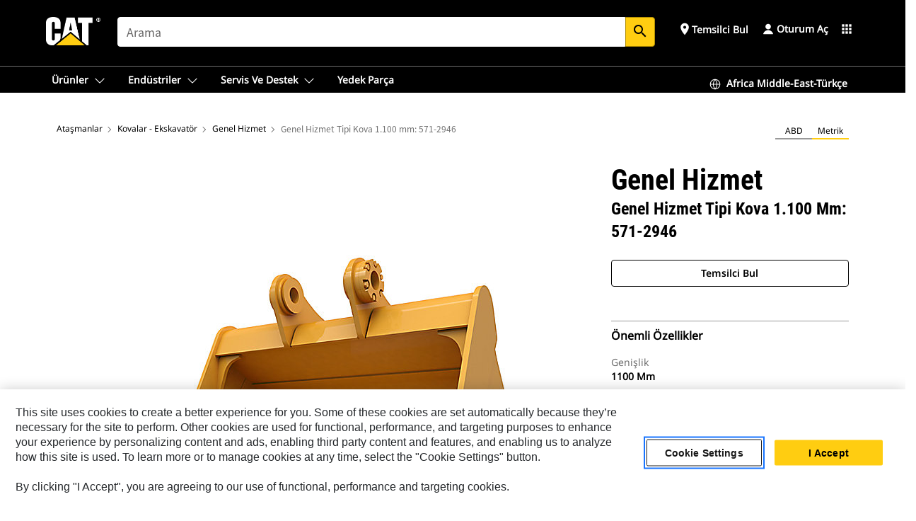

--- FILE ---
content_type: text/html; charset=UTF-8
request_url: https://www.cat.com/tr_TR/products/new/attachments/buckets-excavator/general-duty/15970210.html
body_size: 62629
content:



<!DOCTYPE HTML>
<html lang="tr" xml:lang="tr">
    <head>
    <meta charset="UTF-8"/>
    <meta name="template" content="deg---product-landing-editable"/>
    

    
    
<link rel="stylesheet" href="/etc.clientlibs/deg/clientlibs/clientlib-dependencies.min.5d18fc177c2b9da2d8bc26f6a27fdd3a.css" type="text/css">
<script src="/etc.clientlibs/deg/clientlibs/clientlib-dependencies.min.a8d10506f792891a66041fb5ea0095aa.js"></script>





    
<link rel="stylesheet" href="/etc.clientlibs/deg/clientlibs/clientlib-base.min.078c2e96dcf30046ac47ad3f8680501f.css" type="text/css">








    
    
    

    

    
    
    

    

<!-- START Custom code-->


<!-- OneTrust Cookies Consent Notice start -->
<script id="otDomainScript" src="https://cdn.cookielaw.org/scripttemplates/otSDKStub.js" type="text/javascript" charset="UTF-8" data-domain-script="6b32398a-3e80-4329-b54b-c689861a9fe9"></script>
<script type="text/javascript">function OptanonWrapper() { }</script>
<!-- OneTrust Cookies Consent Notice end -->

<!-- OneTrust Cookies Check Start -->
<script>
	var otDomainScript = document.getElementById("otDomainScript").getAttribute("data-domain-script");

	if (otDomainScript.includes("-test")) {
		document.cookie = "OptanonConsent=;domain=.cat.com;path=/;expires=Thu, 01 Jan 1970 00:00:00 GMT";
		document.cookie = "OptanonAlertBoxClosed=;domain=.cat.com;path=/;expires=Thu, 01 Jan 1970 00:00:00 GMT";
		document.cookie = "OptanonConsent=;domain=.caterpillar.com;path=/;expires=Thu, 01 Jan 1970 00:00:00 GMT";
		document.cookie = "OptanonAlertBoxClosed=;domain=.caterpillar.com;path=/;expires=Thu, 01 Jan 1970 00:00:00 GMT";
		document.cookie = "OptanonConsent=;domain=.fgwilson.com;path=/;expires=Thu, 01 Jan 1970 00:00:00 GMT";
		document.cookie = "OptanonAlertBoxClosed=;domain=.fgwilson.com;path=/;expires=Thu, 01 Jan 1970 00:00:00 GMT";
		document.cookie = "OptanonConsent=;domain=.mak-catmarine.com;path=/;expires=Thu, 01 Jan 1970 00:00:00 GMT";
		document.cookie = "OptanonAlertBoxClosed=;domain=.mak-catmarine.com;path=/;expires=Thu, 01 Jan 1970 00:00:00 GMT";
		document.cookie = "OptanonConsent=;domain=.perkins.com;path=/;expires=Thu, 01 Jan 1970 00:00:00 GMT";
		document.cookie = "OptanonAlertBoxClosed=;domain=.perkins.com;path=/;expires=Thu, 01 Jan 1970 00:00:00 GMT";
		document.cookie = "OptanonConsent=;domain=.progressrail.com;path=/;expires=Thu, 01 Jan 1970 00:00:00 GMT";
		document.cookie = "OptanonAlertBoxClosed=;domain=.progressrail.com;path=/;expires=Thu, 01 Jan 1970 00:00:00 GMT";
		document.cookie = "OptanonConsent=;domain=.solarturbines.com;path=/;expires=Thu, 01 Jan 1970 00:00:00 GMT";
		document.cookie = "OptanonAlertBoxClosed=;domain=.solarturbines.com;path=/;expires=Thu, 01 Jan 1970 00:00:00 GMT";
		document.cookie = "OptanonConsent=;domain=.spmoilandgas.com;path=/;expires=Thu, 01 Jan 1970 00:00:00 GMT";
		document.cookie = "OptanonAlertBoxClosed=;domain=.spmoilandgas.com;path=/;expires=Thu, 01 Jan 1970 00:00:00 GMT";
		document.cookie = "OptanonConsent=;domain=.tangentenergy.com;path=/;expires=Thu, 01 Jan 1970 00:00:00 GMT";
		document.cookie = "OptanonAlertBoxClosed=;domain=.tangentenergy.com;path=/;expires=Thu, 01 Jan 1970 00:00:00 GMT";
		document.cookie = "OptanonConsent=;domain=.pecktech.com;path=/;expires=Thu, 01 Jan 1970 00:00:00 GMT";
		document.cookie = "OptanonAlertBoxClosed=;domain=.pecktech.com;path=/;expires=Thu, 01 Jan 1970 00:00:00 GMT";
		document.cookie = "OptanonConsent=;domain=.anchorcoupling.com;path=/;expires=Thu, 01 Jan 1970 00:00:00 GMT";
		document.cookie = "OptanonAlertBoxClosed=;domain=.anchorcoupling.com;path=/;expires=Thu, 01 Jan 1970 00:00:00 GMT";
		document.cookie = "OptanonConsent=;domain=.anchorfluidsystems.com;path=/;expires=Thu, 01 Jan 1970 00:00:00 GMT";
		document.cookie = "OptanonAlertBoxClosed=;domain=.anchorfluidsystems.com;path=/;expires=Thu, 01 Jan 1970 00:00:00 GMT";
		document.cookie = "OptanonConsent=;domain=.catrentalstore.com;path=/;expires=Thu, 01 Jan 1970 00:00:00 GMT";
		document.cookie = "OptanonAlertBoxClosed=;domain=.catrentalstore.com;path=/;expires=Thu, 01 Jan 1970 00:00:00 GMT";
		document.cookie = "OptanonConsent=;domain=.catdealer.com;path=/;expires=Thu, 01 Jan 1970 00:00:00 GMT";
		document.cookie = "OptanonAlertBoxClosed=;domain=.catdealer.com;path=/;expires=Thu, 01 Jan 1970 00:00:00 GMT";
	}
</script>
<!-- OneTrust Cookies Check End -->


<!-- ue2laempublishaserverp01 -->



		
<meta name="site_category" content="Ürünler"/>
<meta http-equiv="X-UA-Compatible" content="IE=edge,chrome=1"/>

<script>
	var currentPage = "/content/catdotcom/tr_TR/products/new/attachments/buckets-excavator/general-duty/15970210",isPerkins = 'false', isCatdotcom = 'false';
    window._cat_drl_loc_sev_url = "";
    window._cat_drl_loc_search_dist = "";
    window._cat_drl_loc_max_results = "";
	window._addPath_vanity = "";
	window.defaultUnitType = "metric";
		window._cat_drl_loc_app_id = "";
    window._cat_drl_loc_app_url = "";
    window._bing_key= "As3LWGxakhWXqIL6M3BBWFqEZn9J2XDgt9H9oCm1qcTxWnRV2wp_cityZM0UuOOf";	
    window._helios_dls_url = "api.cat.com";
    if(currentPage.indexOf("/content/wwwperkins") === 0){
    	isPerkins='true';
    }
	if (currentPage.indexOf("/content/catdotcom") === 0) {
    	isCatdotcom = 'true';
	} 
    var currentLocaleString = "tr_TR";
	Granite.I18n.setLocale(currentLocaleString);
</script>

<script>
    // Added method to fetch the cookie value (needed for Datalayer push on page load)
    function getCookieVal(name){
        var arr = null,
            reg = new RegExp('(^| )' + name + '=([^;]+)');
        if(arr = document.cookie.match(reg)){
            return unescape(arr[2]);
        } else {
            return null;
        }
    }

    var catRecId = '',
        loginId = '',
        userGAInfo = '';

	var dataLayer = window.dataLayer || [],
	  siteID = 'catDotCom' == "" ? null : 'catDotCom',
	  templateID = 'deg---product-landing-editable' == "" ? null : 'deg---product-landing-editable',
	  templateBase = 'deg' == "" ? null : 'deg',
	  adiBu = 'Work Tools' == "" ? null : 'Work Tools',
	  adiApp = '' == "" ? null : '',
	  adiInd = '' == "" ? null : '',
	  adiAud = '' == "" ? null : '',
	  adiAudgoal = '' == "" ? null : '',
	  adiPripgkpi = '' == "" ? null : '',
	  adiSecpgkpi = '' == "" ? null : '',
	  dealerCode = '' == "" ? null : '',
	  dealerName = '' == "" ? null : '',
	  lastPublishedDate = '2025-04-25T09:42:48.786-05:00' == "" ? null : '2025-04-25T09:42:48.786-05:00',
	  b2cDataLayerFlag = true,
	  campaignFlag = false;

	var favDealer = JSON.parse(localStorage.getItem("favorite_dealer"));
	var dealerId = null,
		dealerCode = null,
		dealerName = null,
		dealerLocationName = null;
	if(favDealer) {
		dealerId = favDealer.dealerId;
		dealerCode = favDealer.ecommerceDealerCode;
		dealerName = favDealer.dealerName;
		dealerLocationName = favDealer.dealerLocationName;
	}

	// Get the RecId, loginId and GAInfo from the cookie

		loginId = null != getCookieVal('CWSID') ? getCookieVal('CWSID') : '';
		catRecId = null != getCookieVal('RECID') ? getCookieVal('RECID') : '';

        dataLayer.push({
            'catRecId': catRecId,
            'loginId': loginId
        });

		includeGAInfoDatalayerValues();

	function includeGAInfoDatalayerValues(){
			if((typeof isPingAccessEnabledFlag !== 'undefined' && isPingAccessEnabledFlag) ||
			   (typeof isGAInfoEnabledFlag !== 'undefined' && isGAInfoEnabledFlag)) {

				userGAInfo = null != getCookieVal('GAInfo') ? JSON.parse(getCookieVal('GAInfo')) : '';

					dataLayer.push({
                        'affClass': userGAInfo.affClass,
                        'affCode': userGAInfo.affCode,
                        'affiliationOrgCode': userGAInfo.affiliationOrgCode,
                        'hem': userGAInfo.hem,
                    })
			}
	}
        var serial_code_url = new URL(window.location.href);
        var serial_code = serial_code_url.searchParams.get("serial_number");

        var isPdp = true;
		var isPcp = false;
		var isPfp = false;
		var isPsfp = false;

		if(isPfp || isPsfp){
        		adiBu = 'null';
			    adiBu = (!adiBu || adiBu === "null") ? null : adiBu;
                 } 

		var adiContTypeValue = null;

		if(isPdp || isPcp || isPfp || isPsfp){
			adiContTypeValue = "awareness | engagement | consideration | lead gen";
		} else {
			adiContTypeValue = '' == "" ? null : '';
		}

	dataLayer.push({
		'zipCode': sessionStorage.getItem('bcpZip'),
		'siteID': siteID,
        'dealerId' : dealerId,
        'dealerCode' : dealerCode,
        'dealerName' : dealerName,
        'dealerLocationName' : dealerLocationName,
		'templateID': templateID,
		'templateBase': templateBase,
		'adiBu'	: adiBu,
		'adiApp' : adiApp,
		'adiContType' : adiContTypeValue,
		'adiInd' : adiInd,
		'adiAud' : adiAud,
        'adiAudgoal' : adiAudgoal,
        'adiPripgkpi' : adiPripgkpi,
        'adiSecpgkpi' : adiSecpgkpi,
        'storeID' : dealerCode,
		'storeCode' : dealerCode,
		'storeName' : dealerName,
		'lastPubDate' : lastPublishedDate,
		'campaignFlag' : campaignFlag,
                'serialNumber' : serial_code
      	});
	if(b2cDataLayerFlag){
	    if(getCookieVal('li_aemgainfo')){
	        var aemgainfo = JSON.parse(getCookieVal('li_aemgainfo'));
	        var dataLayer = window.dataLayer || [];
	        dataLayer.push({
	            'event':'b2cloaded',
	            'companyID' : aemgainfo.companyID,
	            'hem' : aemgainfo.hem,
	            'loginID' : aemgainfo.loginID,
	            'catRecId' : aemgainfo.catRecId,
	            'affClass' : aemgainfo.affClass,
	            'affCode' : aemgainfo.affCode,
	            'b2cdealerCode' : aemgainfo.b2cdealerCode,
	            'topLvlOrgCode' : aemgainfo.topLvlOrgCode,
	            'b2cObjectID' : aemgainfo.b2cObjectID,
	            'b2cUserType' : aemgainfo.b2cUserType
	        })
	    }
	    else{
	    	document.cookie = 'li_aemgainfo = {"companyID":"","hem":"","loginID":"","catRecId":"","affClass":"","affCode":"","b2cdealerCode":"","topLvlOrgCode":"","b2cObjectID":"","b2cUserType":""}'+ '; path=/; Secure; SameSite=Lax';
	        var dataLayer = window.dataLayer || [];
	        dataLayer.push({
	            'event':'b2cloaded',
	            'companyID' : "",
	            'hem' : "",
	            'loginID' : "",
	            'catRecId' : "",
	            'affClass' : "",
	            'affCode' : "",
	            'b2cdealerCode' : "",
	            'topLvlOrgCode' : "",
	            'b2cObjectID' : "",
	            'b2cUserType' : ""
	        })
	    }
		
	}

</script>

<!-- Google Tag Manager -->
<script>(function(w,d,s,l,i){w[l]=w[l]||[];w[l].push({'gtm.start':
new Date().getTime(),event:'gtm.js'});var f=d.getElementsByTagName(s)[0],
j=d.createElement(s),dl=l!='dataLayer'?'&l='+l:'';j.async=true;j.src=
'//www.googletagmanager.com/gtm.js?id='+i+dl;f.parentNode.insertBefore(j,f);
})(window,document,'script','dataLayer','GTM-5JB4X4');</script>
<!-- End Google Tag Manager -->

<meta name="viewport" content="width=device-width, initial-scale=1.0"/>
<meta name="keywords" content="General Duty Bucket 1100 mm (43 in)  571-2946, new"/>
<meta name="twitter:card" content="summary_large_image"/>




<!-- Open Group tagging : Social network (OpenGraph) metatag values -->



<meta property="og:site_name" content="https://www.cat.com/tr_TR/products/new/attachments/buckets-excavator/general-duty/15970210.html"/>



<!-- Page Tag list -->

	
		<meta name="product_line" content="Products^Ataşmanlar^Kovalar - Ekskavatör^Genel Hizmet^Genel Hizmet Tipi Kova 1.100 mm  571-2946"/>
    
		<meta name="acquisition_type" content="acquisition_type^new"/>
    

<!-- Blog Tag list -->

	
		<meta name="b_tags_product_line" content="Products^Ataşmanlar^Kovalar - Ekskavatör^Genel Hizmet^Genel Hizmet Tipi Kova 1.100 mm  571-2946"/>
    
		<meta name="b_tags_acquisition_type" content="acquisition_type^new"/>
    

<!-- Blog Tag list End -->

<!-- Published Date to metatag for blogCards -->



	<link rel="shortcut icon" type="image/vnd.microsoft.icon" href='/content/dam/favicons/Favicon.png'/>



	<link rel="apple-touch-icon-precomposed" sizes="57x57" href='/content/dam/favicons/catdotcomFavicon.png/_jcr_content/renditions/cq5dam.thumbnail.57.57.png'/>
	<link rel="apple-touch-icon-precomposed" sizes="72x72" href='/content/dam/favicons/catdotcomFavicon.png/_jcr_content/renditions/cq5dam.thumbnail.72.72.png'/>
	<link rel="apple-touch-icon-precomposed" sizes="114x114" href='/content/dam/favicons/catdotcomFavicon.png/_jcr_content/renditions/cq5dam.thumbnail.114.114.png'/>
	<link rel="apple-touch-icon-precomposed" sizes="144x144" href='/content/dam/favicons/catdotcomFavicon.png/_jcr_content/renditions/cq5dam.thumbnail.144.144.png'/>


<meta name="description" content="Cat® kovalar yalnızca bir eklenti değil, Cat makinelerin uzantısıdır. Her biri ekskavatörlerimiz için mükemmel şekilde dengelenmiştir, böylece yakıt verimliliği veya makine sağlığından ödün vermeden yığınlarca yükü alabilirsiniz. Kovaları, daha hızlı dolacak, yükünüzü tutacak ve görevinize uyum sağlayacak şekilde üretiyoruz."/>




    
    

    
    
    
    



<title>Genel Hizmet Tipi Kova 1.100 mm: 571-2946 Genel Hizmet | Cat | Caterpillar</title>
<link rel="canonical" href='https://www.cat.com/tr_TR/products/new/attachments/buckets-excavator/general-duty/15970210.html'/>
<!-- Global Editable Whitelabel CSS-->
<link rel="stylesheet" href="/content/catdotcom/tr_TR/_jcr_content.editable-whitelabel-v2.css"/>
</head>
    <body class="page basicpage auth" data-offset="84">
        
        
            

<!-- Google Tag Manager (noscript) -->
<noscript><iframe src="//www.googletagmanager.com/ns.html?id=GTM-5JB4X4" height="0" width="0" style="display:none;visibility:hidden"></iframe></noscript>
<!-- End Google Tag Manager (noscript) -->
            



            


<div class="root responsivegrid">


<div class="aem-Grid aem-Grid--12 aem-Grid--default--12 ">
    
    <div class="inheritedExperienceFragment experiencefragment aem-GridColumn aem-GridColumn--default--12">

    
    

    



<div class="xf-content-height">
    


<div class="aem-Grid aem-Grid--12 aem-Grid--default--12 ">
    
    <div class="cookie aem-GridColumn aem-GridColumn--default--12">








    
    
<link rel="stylesheet" href="/etc.clientlibs/deg/components/content/general/cookie/v3/cookie/clientlibs/site.min.52a649af8eb7e6a89c8e5056137c5aa5.css" type="text/css">



    
    
<script src="/etc.clientlibs/deg/components/content/general/cookie/v3/cookie/clientlibs/site.min.d6bb5a271a50721dc8913a051877eb51.js"></script>





<div class="ot-cookie-banner" style="display:none;">
    
        <input type="hidden" id="locale-page-publish" value="tr_TR"/>
    

    
</div></div>
<div class="header aem-GridColumn aem-GridColumn--default--12">

<!-- HTML  -->


<div class="skip-to-content">
  <a class="skip-to-content-link" href="#mainContent">Skip to main content</a>
</div>

<div class="skip-search-crawl d-print-none">
  <header class="mega--nav tfn header auth-track">
    
    
    
    
    
    
    
    
    
    <input type="hidden" id="exp-fragment-resource" data-azure-path="/content/catdotcom/tr_TR/products/new/attachments/buckets-excavator/general-duty/15970210"/>
    <div style="display: none;" id="isDealer"></div>
    <div style="display: none;" id="dealerPage" data-dealerPage="/content/catdotcom/tr_TR/support/dealer-locator.html"></div>

    <div class="container container--mega-nav">
      <div class="row">
        <input hidden id="showSearch" value="true"/>
        <input hidden id="showAdvanceSearch" value="false"/>
        <div class="col header-container">
          
          



<a href="#" onclick="" class="menu-toggle" data-open-label="menu" data-close-label="close" aria-label="Menu" style="display: none;"><span></span></a>
<a href="/tr_TR.html" class="logo">
	<picture>
              <source media="(min-width: 1023px)" srcset="https://s7d2.scene7.com/is/image/Caterpillar/CM20160629-33279-63115?fmt= png-alpha"/>
              <img src="https://s7d2.scene7.com/is/image/Caterpillar/CM20160629-33279-63115?fmt=%20png-alpha" alt="CAT LOGO"/>
              <img class="logo--print" src="https://s7d2.scene7.com/is/image/Caterpillar/CM20160629-33279-63115?fmt=%20png-alpha" alt="CAT LOGO"/>
	</picture>
</a>


    


          
            
            
            
              <div class="search-wrap open header-middle">
                


	
	
    
<link rel="stylesheet" href="/etc.clientlibs/deg/components/structure/search/v2/search/clientlibs/site.min.040091e378d13312ca799339b87aea61.css" type="text/css">
<link rel="stylesheet" href="/etc.clientlibs/deg/components/structure/search/v1/search/clientlibs/site.min.7ea43d628062d274409239af092e2700.css" type="text/css">



	
	<form action="/tr_TR/search/search-results.html" class="search-inner search siteSearchForm" id="global_search" name="global_search" method="GET">
		<!-- <i class="material-icons" id="siteSearchForm_search_icon">search</i> -->
		<label for="searchInput" class="sr-only">Search</label>
		
		
			<input type="search" class="input-large search-input" id="searchInput" name="search" placeholder="Arama" autocomplete="off" onkeyup="newCatdotcomSearchAutoSuggestHeader(this, 'global_search');"/>
		
		

		<input type="hidden" name="pagePath" id="pagePath" value="/content/catdotcom/tr_TR/products/new/attachments/buckets-excavator/general-duty/15970210"/>
		<input type="hidden" id="newSearchEnabled" value="true"/>

		
		<button type="submit" class="button button-primary button-sm global-search-btn" aria-label="Ara"><i class="material-icons" id="siteSearchForm_search_icon">search</i></button>
		<!-- <a href="#" onclick="" class="search-close">&#215;</a> -->
		<div id="global_searchsearchInputSuggBox" class="suggestionBox col-7 col-lg-10 col-md-8 col-sm-6 col-xs-6" style="display:none">
			
				<div class="suggestionBoxSearchHeader" style="display:none">
					<div class="suggestionBoxHeading">ÖNERİLEN ANAHTAR SÖZCÜKLER</div>
					<div id="SuggKeywordsHeader">
					</div>
				</div>
				<div class="suggestionBoxSearchHeader" style="display:none">
					<div class="suggestionBoxHeading">ÖNERİLEN ÜRÜNLER</div>
					<div id="SuggProductsHeader">
					</div>
				</div>
				<div class="suggestionBoxSearchHeader" style="display:none">
					<div class="suggestionBoxHeading">ÖNERİLEN İÇERİK</div>
					<div id="SuggCategoriesHeader">
					</div>
				</div>
			
			<!-- end existing aem autosuggest -->
		</div>
	</form>


    

              </div>
            
          
          <ul class="utility--links">
            
              <!-- <sly data-sly-test="true"> -->
                <!-- <a href="#" target="_blank" onclick=""
                  role="button" class="search-toggle search auth-track "
                  aria-label="Arama" id="utility_links_search">
                  <i class="material-icons" id="utility_links_search_icon" aria-hidden="true">search</i><span
                    class="utility_search">Search</span> -->

                <!-- </a> -->

                <!-- <div class="search-wrap open"> -->
                  <!-- <sly data-sly-resource="search" /> -->
                <!-- </div> -->
              <!-- </sly> -->
            </li>
            
            
              <a class="logged-in-mobile-icon my-account-loggedin-mobile myaccount-welcome" href="#" role="button" data-account-drawer="mega-accountlinks" aria-label="account" style="display: none;" data-toggle="modal" data-target="#my-account__modal--logged-in-mob">
                <i class="material-icons person" aria-hidden="true">person</i><i class="material-icons clear" style="display: none;" aria-hidden="true">clear</i>
              </a>
              <a class="logged-in-mobile-icon my-account-default my-account-default-mobile" href="#" role="button" data-account-drawer="mega-accountlinks-default" data-toggle="modal" data-target="#my-account__modal--default-mob">
                <i class="material-icons person" aria-hidden="true">person</i><i class="material-icons clear" style="display: none;" aria-hidden="true">clear</i>
              </a>
            

            
            
              
                <li class="utility--links__find-dealer findDealer auth-track">
                  <!-- link before dealer chosen -->
                   <a href="#" role="button" class="show-label" data-toggle="modal" data-target="#launch-this-modal-window12" id="utility_links_findDealer_place" style="">
                      <i class="material-icons" id="utility_links_findDealer_place_icon" aria-hidden="true">place</i><span>
                        Temsilci Bul
                        
                      </span>
                    </a> 
                   <!-- link after dealer chosen -->
                  <div class="drop--menu">
                    <a href="#" role="button" class="dropdown-button show-label dealer-info__show-abel" id="utility_links_dropdown_btn_place" style=""></a>
                    <ul class="menu--content" role="dialog" aria-modal="true" aria-labelledby="directionDialogTitle">
                      <li><a href="#" role="button" class="close">&#215;</a></li>
                      <li class="dealer--info">
                        <p id="directionDialogTitle" class="title" aria-level="3" role="heading" data-dealer-code=""></p>
                        <button type="button" aria-hidden="false" class="close" data-dismiss="modal" aria-label="Close">
                          <span aria-hidden="true">&times;</span>
                        </button> <!-- <p class="time">Open Till 5PM</p> -->
                        <hr aria-hidden="true"/>
                        <p class="dealer-address"></p> <a role="button" href="" class="cat-follow fav-dealer-direction" onclick="getFavDealerDirection(event,this);">Yol Tarifi</a> <a role="button" class="cat-follow fav-dealer-info-follow" href="#" data-toggle="modal" data-target="#launch-this-modal-window12">Bayi Bilgileri</a>
                        <hr/> <a class="button button-tertiary find-dealer-follow" role="button" href="#" data-toggle="modal" data-target="#launch-this-modal-window12">Başka bir temsilci bulun</a>
                      </li>
                    </ul>
                  </div>
                </li>
              
            

            


            
            

    
    

    <!-- My Account - Default -->
    

    <!-- Default - Desktop view -->
    
        <li class="utility--links__dropdown my-account-default my-account-default-desktop utility--links__account" data-b2c-version="true">
            <div class="drop--menu">
                <a href="#" class="newAccount" role="button" data-toggle="modal" data-target="#my-account__modal-default" aria-label="Oturum Aç">
                    <div class="account-header-section">
                        <svg class="my-account-icon" xmlns="http://www.w3.org/2000/svg" width="16" height="16" viewBox="0 0 16 16" fill="none">
                            <path d="M8.00008 0.736694C5.85629 0.736694 4.11841 2.47458 4.11841 4.61836C4.11841 6.76215 5.85629 8.50003 8.00008 8.50003C10.1439 8.50003 11.8817 6.76215 11.8817 4.61836C11.8817 2.47458 10.1439 0.736694 8.00008 0.736694Z" fill="currentColor"/>
                            <path d="M7.99995 9.57263C6.46353 9.57263 4.9668 10.0605 3.72555 10.966C2.48429 11.8715 1.56264 13.1477 1.09347 14.6107C1.04469 14.7628 1.07151 14.9291 1.16564 15.0581C1.25976 15.1871 1.40987 15.2634 1.56958 15.2634H14.4303C14.59 15.2634 14.7401 15.1871 14.8343 15.0581C14.9284 14.9291 14.9552 14.7628 14.9064 14.6107C14.4373 13.1477 13.5156 11.8715 12.2744 10.966C11.0331 10.0605 9.53637 9.57263 7.99995 9.57263Z" fill="currentColor"/>
                        </svg>
                        <span class="account-name"><div>Oturum Aç</div></span>
                    </div>
                </a>
                <!-- Default Modal - Desktop view -->
                <div class="modal fade auth small full-inner my-account__modal" id="my-account__modal-default" tabindex="-1" role="dialog" aria-labelledby="my-account Modal" aria-hidden="true">
                    <div class="modal-dialog my-account__content">
                        <div class="modal-content">
                            <div class="modal-header my-account__header">
                                <span class="modal-title my-account__title" id="my-account">Hesap</span>
                                <button type="button" class="close my-account__close-btn" data-dismiss="modal" aria-label="Close">
				 <span class="my-account__closeIcon"><svg xmlns="http://www.w3.org/2000/svg" width="32" height="32" viewBox="0 0 32 32" fill="none">
								<path d="M21.185 11.5317C21.3829 11.3338 21.3829 11.013 21.185 10.8151C20.9872 10.6173 20.6664 10.6173 20.4685 10.8151L16.0001 15.2836L11.5317 10.8151C11.3338 10.6173 11.013 10.6173 10.8151 10.8151C10.6173 11.013 10.6173 11.3338 10.8151 11.5317L15.2836 16.0001L10.8151 20.4685C10.6173 20.6664 10.6173 20.9872 10.8151 21.185C11.013 21.3829 11.3338 21.3829 11.5317 21.185L16.0001 16.7166L20.4685 21.185C20.6664 21.3829 20.9872 21.3829 21.185 21.185C21.3829 20.9872 21.3829 20.6664 21.185 20.4685L16.7166 16.0001L21.185 11.5317Z" fill="#3F3F3F"/>
							 </svg></span>
                                </button>
                            </div>
                            <div class="modal-body my-account__body">
                                <div class="my-account-buttons">
                                    <a href="/tr_TR/account/login.html" class="button button-primary header-buttons" role="button" aria-label="Sign In to your account">
                                        Oturum Aç
                                    </a>
                                    <a href="/tr_TR/account/register.html" class="button button-secondary header-buttons" role="button" aria-label="Create account">
                                        Hesap Oluştur
                                    </a>
                                </div>
                                <div class="my-account-section">
                                    <p><b>Tek Hesap. Tüm Cat.</b></p>
<p>Caterpillar hesabınız, sunduğumuz seçkin hizmetlerde ve uygulamalarda oturum açmak için kullanabileceğiniz tek bir hesaptır. Parçaları ve makineleri çevrimiçi satın alın, filonuzu yönetin, mobile geçin ve daha fazlasını yapın.</p>

                                </div>
                                <hr class='links-separator'/>
                                
                            </div>
                            <div class="modal-footer my-account__footer">
                                <div class="modal-footer__full-width-container">
                                    <button class="button button-tertiary" type="button" data-dismiss="modal" aria-label="Close">Close
                                    </button>
                                </div>
                            </div>
                        </div>
                    </div>
                </div>
            </div>
        </li>
    

    <!-- My Account - LoggedIn -->
    

    <!-- LoggedIn - Desktop view -->
    
        <li class="utility--links__dropdown my-account-loggedin utility--links__account" style="display: none;">
            <div class="drop--menu">
                <a href="#" class="newAccount" role="button" data-toggle="modal" data-target="#my-account__modal--logged-in">
                    <div class="account-header-section">
                        <svg class="my-account-icon" xmlns="http://www.w3.org/2000/svg" width="16" height="16" viewBox="0 0 16 16" fill="none">
                            <path d="M8.00008 0.736694C5.85629 0.736694 4.11841 2.47458 4.11841 4.61836C4.11841 6.76215 5.85629 8.50003 8.00008 8.50003C10.1439 8.50003 11.8817 6.76215 11.8817 4.61836C11.8817 2.47458 10.1439 0.736694 8.00008 0.736694Z" fill="currentColor"/>
                            <path d="M7.99995 9.57263C6.46353 9.57263 4.9668 10.0605 3.72555 10.966C2.48429 11.8715 1.56264 13.1477 1.09347 14.6107C1.04469 14.7628 1.07151 14.9291 1.16564 15.0581C1.25976 15.1871 1.40987 15.2634 1.56958 15.2634H14.4303C14.59 15.2634 14.7401 15.1871 14.8343 15.0581C14.9284 14.9291 14.9552 14.7628 14.9064 14.6107C14.4373 13.1477 13.5156 11.8715 12.2744 10.966C11.0331 10.0605 9.53637 9.57263 7.99995 9.57263Z" fill="currentColor"/>
                        </svg>
                        <span class="account-name myaccount-welcome"></span>
                    </div>
                </a>
                <!-- LoggedIn Modal - Desktop view -->
                <div class="modal fade auth small full-inner my-account__modal" id="my-account__modal--logged-in" tabindex="-1" role="dialog" aria-labelledby="my-account Modal" aria-hidden="true">
                    <div class="modal-dialog my-account__content">
                        <div class="modal-content">
                            <div class="modal-header my-account__header">
                                <span class="modal-title my-account__title" id="my-account"></span>
                                <button type="button" class="close my-account__close-btn" data-dismiss="modal" aria-label="Close">
                                    <svg xmlns="http://www.w3.org/2000/svg" width="32" height="32" viewBox="0 0 32 32" fill="none">
                                        <path d="M21.185 11.5317C21.3829 11.3338 21.3829 11.013 21.185 10.8151C20.9872 10.6173 20.6664 10.6173 20.4685 10.8151L16.0001 15.2836L11.5317 10.8151C11.3338 10.6173 11.013 10.6173 10.8151 10.8151C10.6173 11.013 10.6173 11.3338 10.8151 11.5317L15.2836 16.0001L10.8151 20.4685C10.6173 20.6664 10.6173 20.9872 10.8151 21.185C11.013 21.3829 11.3338 21.3829 11.5317 21.185L16.0001 16.7166L20.4685 21.185C20.6664 21.3829 20.9872 21.3829 21.185 21.185C21.3829 20.9872 21.3829 20.6664 21.185 20.4685L16.7166 16.0001L21.185 11.5317Z" fill="#3F3F3F"/>
                                    </svg>
                                </button>
                            </div>
                            <div class="modal-body my-account__body">
                                <div class="account-dashboard-section">
                                    <div class="account-dashboard-header-section tertiary-nav-links-container">
                                        <ul class="account-section-links tertiary-nav-links-list">
                                            <li>
                                                <a href="/tr_TR/account/myaccount/account-information.html" class="account-dashboard-section-links-li tertiary-nav-link">
                                                    Hesap Bilgileri
                                                </a>
                                            </li>
                                        </ul>
<ul class="account-section-links tertiary-nav-links-list">
                                            <li>
                                                <a href="/tr_TR/account/myaccount/site-settings.html" class="account-dashboard-section-links-li tertiary-nav-link">
                                                    Site Ayarları
                                                </a>
                                            </li>
                                        </ul>
<ul class="account-section-links tertiary-nav-links-list">
                                            <li>
                                                <a href="/tr_TR/account/myaccount/security.html" class="account-dashboard-section-links-li tertiary-nav-link">
                                                    Güvenlik
                                                </a>
                                            </li>
                                        </ul>

                                        <div class="my-account__signout">
                                            <a href="/tr_TR.html" class="account-signout">Oturumu kapat</a>
                                        </div>
                                    </div>
                                </div>
                                <hr class='links-separator'/>
                                
                            </div>
                            <div class="modal-footer my-account__footer">
                                <div class="modal-footer__full-width-container">
                                    <button class="button button-tertiary" type="button" data-dismiss="modal" aria-label="Close">Close
                                    </button>
                                </div>
                            </div>
                        </div>
                    </div>
                </div>
            </div>
        </li>
    

            
            
            
            



	<div class="tfn floating-system-notification">
		
		<!-- same example as above but showing a single component system message success -->
		<div class="container" id="floating-success-notification">
			<div class="system-notification-holder">
				<div class="notification-message success">
					<div class="icon-holder">
						<i class="material-icons" id="floating-success-material-icon" aria-hidden="true"></i>
					</div>
					<div class="content-holder">
						<a tabindex="0" onclick="" class="close" aria-label="close notification"><i class="material-icons">close</i></a>
						<p class="title" id="floating-success-message-title"></p>
						<p class="info" id="floating-success-message"></p>
						<div class="action-holder">
							<a href="" class="action action-close">Tamam</a>
						</div>
					</div>
				</div>
			</div>
		</div>
		
		
			<div class="tfn unit-metric-notification hide" id="b2cErrorNotif">
				<div class="container">
					<div class="unit-metric-notification-holder">
						<div class="notification-message error visible">
							<div class="icon-holder">
								<i class="material-icons" aria-hidden="true">warning</i>
							</div>
							<div class="content-holder">
								<a tabindex="0" onclick="" class="close" aria-label="close notification"><i class="material-icons">close</i></a>
								<p class="info"></p>
							</div>
						</div>
					</div>
				</div>
			</div>
		
	</div>


    




    
<script src="/etc.clientlibs/deg/components/structure/systemNotifications/v2/systemNotifications/clientlibs/site.min.22dcd70176acc76915ecea61df23ab0b.js"></script>



            
            
            

              

            
    
	
	
	
		<li class="utility--links__sites waffle waffle-desktop">
			<div class="drop-menu">
				<a href="#" role="button" class="dropdown-button" id="utility_links_sites_apps" aria-label="Cat Applications Menu" data-toggle="modal" data-target="#mega-waffle__modal">
					<i class="material-icons" id="utility_links_sites_apps_icon" aria-hidden="true">apps</i>
				</a>
			</div>
		</li>
	
	
	<div class="modal fade auth small waffle__modal" id="mega-waffle__modal" role="dialog" aria-modal="true" aria-labelledby="waffleModalTitle" style="display: none;" tabindex="-1">
		<div class="modal-dialog waffle__content" role="document">
			<div class="modal-content">
				<!-- Header -->
				<div class="modal-header waffle__header">
					<h2 class="modal-title" id="waffleModalTitle" tabindex="-1">Cat Uygulamaları</h2>
					<button type="button" class="close waffle__closebtn" data-dismiss="modal" aria-label="close">
                        <span class="waffle__closeIcon" aria-hidden="true">
                            <svg xmlns="http://www.w3.org/2000/svg" width="16" height="16" viewBox="0 0 16 16" fill="none">
                                <path d="M13.1848 3.53141C13.3826 3.33355 13.3826 3.01276 13.1848 2.8149C12.9869 2.61704 12.6661 2.61704 12.4683 2.8149L7.99984 7.28333L3.53141 2.8149C3.33355 2.61704 3.01276 2.61704 2.8149 2.8149C2.61704 3.01276 2.61704 3.33355 2.8149 3.53141L7.28333 7.99984L2.8149 12.4683C2.61704 12.6661 2.61704 12.9869 2.8149 13.1848C3.01276 13.3826 3.33355 13.3826 3.53141 13.1848L7.99984 8.71635L12.4683 13.1848C12.6661 13.3826 12.9869 13.3826 13.1848 13.1848C13.3826 12.9869 13.3826 12.6661 13.1848 12.4683L8.71635 7.99984L13.1848 3.53141Z" fill="#3F3F3F"/>
                            </svg>
                        </span>
					</button>
				</div>
				<!-- Body -->
				<ul class="modal-body menu--content waffle__body" aria-hidden="true">
					<li class="waffle-item__block" role="none">
						<a href="https://www.cat.com/tr_TR.html" target="_blank">
							<div class="waffle-item__image">
								<img class="waffle-item__icon" src="https://s7d2.scene7.com/is/content/Caterpillar/CM20250912-bcc21-56906" alt="Ürünleri Keşfet icon"/>
							</div>
							<div class="waffle-item__content">
								
									<h2 class="waffle-item__heading">Ürünleri Keşfet</h2>
								
								
									<p class="waffle-item__description">Cat.com’daki tüm ürünleri inceleyin</p>
								
								
									<p class="waffle-item__link" aria-hidden="true">https://www.cat.com/tr_TR.html</p>
								
							</div>
						</a>
					</li>
				
					<li class="waffle-item__block" role="none">
						<a href="https://shop.cat.com/ShopLandingPageView?storeId=11751&langId=-13" target="_blank">
							<div class="waffle-item__image">
								<img class="waffle-item__icon" src="https://s7d2.scene7.com/is/content/Caterpillar/CM20250912-aae1e-35ff1" alt="Çevrimiçi Satın Al icon"/>
							</div>
							<div class="waffle-item__content">
								
									<h2 class="waffle-item__heading">Çevrimiçi Satın Al</h2>
								
								
									<p class="waffle-item__description">Çevrimiçi mağaza ailemizden ürünler ve daha fazlasını satın alın</p>
								
								
									<p class="waffle-item__link" aria-hidden="true">https://shop.cat.com/ShopLandingPageView?storeId=11751&amp;langId=-13</p>
								
							</div>
						</a>
					</li>
				
					<li class="waffle-item__block" role="none">
						<a href="https://catused.cat.com/en/" target="_blank">
							<div class="waffle-item__image">
								<img class="waffle-item__icon" src="https://s7d2.scene7.com/is/content/Caterpillar/CM20250912-11eaf-be440" alt="Kullanılmış Ürünler Bul icon"/>
							</div>
							<div class="waffle-item__content">
								
									<h2 class="waffle-item__heading">Kullanılmış Ürünler Bul</h2>
								
								
									<p class="waffle-item__description">Sertifikalı kullanılmış ürünler satın alın</p>
								
								
									<p class="waffle-item__link" aria-hidden="true">https://catused.cat.com/en/</p>
								
							</div>
						</a>
					</li>
				
					<li class="waffle-item__block" role="none">
						<a href="https://rent.cat.com" target="_blank">
							<div class="waffle-item__image">
								<img class="waffle-item__icon" src="https://s7d2.scene7.com/is/content/Caterpillar/CM20250912-146a3-46063" alt="Ürün Kirala icon"/>
							</div>
							<div class="waffle-item__content">
								
									<h2 class="waffle-item__heading">Ürün Kirala</h2>
								
								
									<p class="waffle-item__description">En yakın temsilciden kiralama hizmeti alın</p>
								
								
									<p class="waffle-item__link" aria-hidden="true">https://rent.cat.com</p>
								
							</div>
						</a>
					</li>
				
					<li class="waffle-item__block" role="none">
						<a href="https://vl.cat.com/visionlink?ui_locales=tr-TR" target="_blank">
							<div class="waffle-item__image">
								<img class="waffle-item__icon" src="https://s7d2.scene7.com/is/content/Caterpillar/CM20250912-fb978-598c9" alt="Ekipmanımı Yönet icon"/>
							</div>
							<div class="waffle-item__content">
								
									<h2 class="waffle-item__heading">Ekipmanımı Yönet</h2>
								
								
									<p class="waffle-item__description">Filonuzu VisonLink üzerinden yönetin</p>
								
								
									<p class="waffle-item__link" aria-hidden="true">https://vl.cat.com/visionlink?ui_locales=tr-TR</p>
								
							</div>
						</a>
					</li>
				
					<li class="waffle-item__block" role="none">
						<a href="https://www.cat.com/en_US/support/financing-protection.html" target="_blank">
							<div class="waffle-item__image">
								<img class="waffle-item__icon" src="https://s7d2.scene7.com/is/content/Caterpillar/CM20250912-134cb-c7f55" alt="Finans Çözümlerini Görüntüle icon"/>
							</div>
							<div class="waffle-item__content">
								
									<h2 class="waffle-item__heading">Finans Çözümlerini Görüntüle</h2>
								
								
									<p class="waffle-item__description">Cat Finansman&#39;da finansman seçeneklerini keşfedin</p>
								
								
									<p class="waffle-item__link" aria-hidden="true">https://www.cat.com/en_US/support/financing-protection.html</p>
								
							</div>
						</a>
					</li>
				</ul>
				<!-- Footer -->
				<div class="modal-footer waffle__footer">
					<div class="modal-footer__full-width-container">
						<button class="button button-tertiary" type="button" data-dismiss="modal" aria-label="Close">
							Close
						</button>
					</div>
				</div>
			</div>
		</div>
	</div>


  
          </ul>

        </div>
      </div>
    </div>
    
    <div class="container-fluid border"> </div>

    <div class="container container--mega-nav">
      
        <div class="row">
          <div class="col">
            <ul class="header-links">
            <li>
              <!-- <a href="#" target="_blank" onclick="" role="button" class="search-toggle search auth-track " aria-label="Arama" id="utility_links_search">
                   <i class="material-icons" id="utility_links_search_icon" aria-hidden="true">search</i><span class="utility_search">Search</span>
                 </a> -->
              <div class="search-wrap-mobile open">
                


	
	
    



	
	<form action="/tr_TR/search/search-results.html" class="search-inner search siteSearchForm" id="global_search" name="global_search" method="GET">
		<!-- <i class="material-icons" id="siteSearchForm_search_icon">search</i> -->
		<label for="searchInput" class="sr-only">Search</label>
		
		
			<input type="search" class="input-large search-input" id="searchInput" name="search" placeholder="Arama" autocomplete="off" onkeyup="newCatdotcomSearchAutoSuggestHeader(this, 'global_search');"/>
		
		

		<input type="hidden" name="pagePath" id="pagePath" value="/content/catdotcom/tr_TR/products/new/attachments/buckets-excavator/general-duty/15970210"/>
		<input type="hidden" id="newSearchEnabled" value="true"/>

		
		<button type="submit" class="button button-primary button-sm global-search-btn" aria-label="Ara"><i class="material-icons" id="siteSearchForm_search_icon">search</i></button>
		<!-- <a href="#" onclick="" class="search-close">&#215;</a> -->
		<div id="global_searchsearchInputSuggBox" class="suggestionBox col-7 col-lg-10 col-md-8 col-sm-6 col-xs-6" style="display:none">
			
				<div class="suggestionBoxSearchHeader" style="display:none">
					<div class="suggestionBoxHeading">ÖNERİLEN ANAHTAR SÖZCÜKLER</div>
					<div id="SuggKeywordsHeader">
					</div>
				</div>
				<div class="suggestionBoxSearchHeader" style="display:none">
					<div class="suggestionBoxHeading">ÖNERİLEN ÜRÜNLER</div>
					<div id="SuggProductsHeader">
					</div>
				</div>
				<div class="suggestionBoxSearchHeader" style="display:none">
					<div class="suggestionBoxHeading">ÖNERİLEN İÇERİK</div>
					<div id="SuggCategoriesHeader">
					</div>
				</div>
			
			<!-- end existing aem autosuggest -->
		</div>
	</form>


    

                <!-- <sly data-sly-resource="search.mobile.default" /> -->
              </div>

            </li>
            </ul>
      

          

    
    

    <!-- My Account - Default -->
    
        <!-- Default Modal - Mobile view -->
        <div class="modal fade auth small full-inner my-account__modal" id="my-account__modal--default-mob" tabindex="-1" role="dialog" aria-labelledby="my-account Modal" aria-hidden="true">
            <div class="modal-dialog my-account__content">
                <div class="modal-content">
                    <div class="modal-header my-account__header">
                        <span class="modal-title my-account__title" id="my-account">Hesap</span>
                        <button type="button" class="close my-account__close-btn" data-dismiss="modal" aria-label="Close">
								<span class="my-account__closeIcon"><svg xmlns="http://www.w3.org/2000/svg" width="32" height="32" viewBox="0 0 32 32" fill="none">
								<path d="M21.185 11.5317C21.3829 11.3338 21.3829 11.013 21.185 10.8151C20.9872 10.6173 20.6664 10.6173 20.4685 10.8151L16.0001 15.2836L11.5317 10.8151C11.3338 10.6173 11.013 10.6173 10.8151 10.8151C10.6173 11.013 10.6173 11.3338 10.8151 11.5317L15.2836 16.0001L10.8151 20.4685C10.6173 20.6664 10.6173 20.9872 10.8151 21.185C11.013 21.3829 11.3338 21.3829 11.5317 21.185L16.0001 16.7166L20.4685 21.185C20.6664 21.3829 20.9872 21.3829 21.185 21.185C21.3829 20.9872 21.3829 20.6664 21.185 20.4685L16.7166 16.0001L21.185 11.5317Z" fill="#3F3F3F"/>
							 </svg></span>
                        </button>
                    </div>
                    <div class="modal-body my-account__body">
                        <div class="my-account-buttons">
                            <a href="/tr_TR/account/login.html" class="button button-primary header-buttons" role="button" aria-label="Sign In to your account">
                                Oturum Aç
                            </a>
                            <a href="/tr_TR/account/register.html" class="button button-secondary header-buttons" role="button" aria-label="Create account">
                                Hesap Oluştur
                            </a>
                        </div>
                        <div class="my-account-section">
                            <p><b>Tek Hesap. Tüm Cat.</b></p>
<p>Caterpillar hesabınız, sunduğumuz seçkin hizmetlerde ve uygulamalarda oturum açmak için kullanabileceğiniz tek bir hesaptır. Parçaları ve makineleri çevrimiçi satın alın, filonuzu yönetin, mobile geçin ve daha fazlasını yapın.</p>

                        </div>
                        <hr class='links-separator'/>
                        
                    </div>
                    <div class="modal-footer my-account__footer">
                        <div class="modal-footer__full-width-container">
                            <button class="button button-tertiary" type="button" data-dismiss="modal" aria-label="Close">Close
                            </button>
                        </div>
                    </div>
                </div>
            </div>
        </div>
    

    <!-- Default - Desktop view -->
    

    <!-- My Account - LoggedIn -->
    
        <!-- LoggedIn person icon (this will be displayed for mobile only with Css) -->
        <!-- LoggedIn Modal - Mobile view -->
        <div class="modal fade auth small full-inner my-account__modal" id="my-account__modal--logged-in-mob" tabindex="-1" role="dialog" aria-labelledby="my-account Modal" aria-hidden="true">
            <div class="modal-dialog my-account__content">
                <div class="modal-content">
                    <div class="modal-header my-account__header">
                        <span class="modal-title my-account__title" id="my-account"></span>
                        <button type="button" class="close my-account__close-btn" data-dismiss="modal" aria-label="Close">
                            <svg xmlns="http://www.w3.org/2000/svg" width="32" height="32" viewBox="0 0 32 32" fill="none">
                                <path d="M21.185 11.5317C21.3829 11.3338 21.3829 11.013 21.185 10.8151C20.9872 10.6173 20.6664 10.6173 20.4685 10.8151L16.0001 15.2836L11.5317 10.8151C11.3338 10.6173 11.013 10.6173 10.8151 10.8151C10.6173 11.013 10.6173 11.3338 10.8151 11.5317L15.2836 16.0001L10.8151 20.4685C10.6173 20.6664 10.6173 20.9872 10.8151 21.185C11.013 21.3829 11.3338 21.3829 11.5317 21.185L16.0001 16.7166L20.4685 21.185C20.6664 21.3829 20.9872 21.3829 21.185 21.185C21.3829 20.9872 21.3829 20.6664 21.185 20.4685L16.7166 16.0001L21.185 11.5317Z" fill="#3F3F3F"/>
                            </svg>
                        </button>
                    </div>
                    <div class="modal-body my-account__body">
                        <div class="account-dashboard-section">
                            <div class="account-dashboard-header-section tertiary-nav-links-container">
                                <ul class="account-section-links tertiary-nav-links-list">
                                    <li>
                                        <a href="/tr_TR/account/myaccount/account-information.html" class="account-dashboard-section-links-li tertiary-nav-link">
                                            Hesap Bilgileri
                                        </a>
                                    </li>
                                </ul>
<ul class="account-section-links tertiary-nav-links-list">
                                    <li>
                                        <a href="/tr_TR/account/myaccount/site-settings.html" class="account-dashboard-section-links-li tertiary-nav-link">
                                            Site Ayarları
                                        </a>
                                    </li>
                                </ul>
<ul class="account-section-links tertiary-nav-links-list">
                                    <li>
                                        <a href="/tr_TR/account/myaccount/security.html" class="account-dashboard-section-links-li tertiary-nav-link">
                                            Güvenlik
                                        </a>
                                    </li>
                                </ul>

                                <div class="my-account__signout">
                                    <a href="/tr_TR.html" class="account-signout">Oturumu kapat</a>
                                </div>
                            </div>
                        </div>
                        <hr class='links-separator'/>
                        
                    </div>
                    <div class="modal-footer my-account__footer">
                        <div class="modal-footer__full-width-container">
                            <button class="button button-tertiary" type="button" data-dismiss="modal" aria-label="Close">Close
                            </button>
                        </div>
                    </div>
                </div>
            </div>
        </div>
    

    <!-- LoggedIn - Desktop view -->
    



            <div class="mega-mobile  ">
            <nav class="top--nav left-subNavbar__desktop">
              <!-- setting class 'active' enables underline -->
              <ul class="header-links  sub-menu__list">
                <li>
                  
                  <a href="javascript:void(0)" role="button" class="toplink mobile-drawer" data-mega-drawer="mega-products">
                    <span class="toplink__menuItem">Ürünler</span>
                    <span class="chevron chevron-right__icon" aria-label="Genişlet">
                      <svg xmlns="http://www.w3.org/2000/svg" width="16" height="16" viewBox="0 0 16 16" fill="currentColor" class="svg-chevron">
                        <path fill-rule="evenodd" clip-rule="evenodd" d="M1.54977 4.69125C1.74503 4.49598 2.06161 4.49598 2.25687 4.69125L7.99999 10.4344L13.7431 4.69125C13.9384 4.49598 14.2549 4.49598 14.4502 4.69125C14.6455 4.88651 14.6455 5.20309 14.4502 5.39835L8.68639 11.1622C8.5988 11.2537 8.49378 11.3267 8.37749 11.3771C8.25832 11.4287 8.12985 11.4553 7.99999 11.4553C7.87013 11.4553 7.74165 11.4287 7.62249 11.3771C7.50619 11.3267 7.40117 11.2537 7.31358 11.1622L1.54977 5.39835C1.3545 5.20309 1.3545 4.88651 1.54977 4.69125Z" fill="currentColor"/>
                      </svg>
                    </span>
                  </a>
                  <!-- Header Sub Desktop view -->
                  <div class="mega-drawer mega-submenu__desktop" id="mega-products">
                    <div class="inner">
                      <div class="container">
                        <div class="row">
                          <div class="col-lg-12 col-md-12 mobile--links">
                            <!-- Desktop dropdown navigation tab -->
                            <div class="tabs tabs-vertical">
                              <!-- TAB BUTTONS -->
                              <div role="tablist" aria-labelledby="tablist-1" class="header-tab__container header-tab__col">
                                <button id="products-equipment-tab" type="button" role="tab" aria-selected aria-controls="mega-products-equipment" tabindex="0" class="nav__tab">
                                  <span class="focus">Ekipmanlar</span>
                                </button>
<button id="products-power-systems-tab" type="button" role="tab" aria-controls="mega-products-power-systems" tabindex="-1" class="nav__tab">
                                  <span class="focus">Güç Sistemleri</span>
                                </button>
<button id="products-attachments-tab" type="button" role="tab" aria-controls="mega-products-attachments" tabindex="-1" class="nav__tab">
                                  <span class="focus">Ataşmanlar</span>
                                </button>
<button id="products-parts-tab" type="button" role="tab" aria-controls="mega-products-parts" tabindex="-1" class="nav__tab">
                                  <span class="focus">Yedek Parça</span>
                                </button>

                              </div>
                  
                              <!-- TAB CONTENT -->
                              <div class="header-tab__content">
                                <div id="mega-products-equipment" role="tabpanel" tabindex="0" aria-labelledby="products-equipment-tab" class="desktop-drawer ">
                                  <div class="mega__content">
                                    <div class="row">
                                      <!-- Tab menu items -->
                                      <div class=" 
                                                         
                                                        col-lg-9">
                  
                                        <ul class="link--cols  
                                                           
                                                          three">
                                          <li><a href="/tr_TR/products/new/equipment.html">Tümü Ekipmanlar</a></li>
                                          <li>
                                            <a href="/tr_TR/products/new/equipment/off-highway-trucks.html">Arazi Kamyonları</a>
                                          </li>
<li>
                                            <a href="/tr_TR/products/new/equipment/cold-planers.html">Asfalt Kazıma Makineleri</a>
                                          </li>
<li>
                                            <a href="/tr_TR/products/new/equipment/asphalt-pavers.html">Asfalt Sericiler</a>
                                          </li>
<li>
                                            <a href="/tr_TR/products/new/equipment/articulated-trucks.html">Belden Kırmalı Kamyonlar</a>
                                          </li>
<li>
                                            <a href="/tr_TR/products/new/equipment/pipelayers.html">Boru döşeyiciler</a>
                                          </li>
<li>
                                            <a href="/tr_TR/products/new/equipment/drills.html">Deliciler</a>
                                          </li>
<li>
                                            <a href="/tr_TR/products/new/equipment/dozers.html">Dozerler</a>
                                          </li>
<li>
                                            <a href="/tr_TR/products/new/equipment/excavators.html">Ekskavatörler</a>
                                          </li>
<li>
                                            <a href="/tr_TR/products/new/equipment/electric-rope-shovels.html">Elektrikli Halatlı Şoveller</a>
                                          </li>
<li>
                                            <a href="/tr_TR/products/new/equipment/draglines.html">Halatlı Kazma Sistemleri</a>
                                          </li>
<li>
                                            <a href="/tr_TR/products/new/equipment/hydraulic-mining-shovels.html">Hidrolik Madencilik Şovelleri</a>
                                          </li>
<li>
                                            <a href="/tr_TR/products/new/equipment/backhoe-loaders.html">Kazıcı Yükleyiciler</a>
                                          </li>
<li>
                                            <a href="/tr_TR/products/new/equipment/material-handlers.html">Malzeme Taşıyıcılar</a>
                                          </li>
<li>
                                            <a href="/tr_TR/products/new/equipment/skid-steer-and-compact-track-loaders.html">Mikro ve Kompakt Paletli Yükleyiciler</a>
                                          </li>
<li>
                                            <a href="/tr_TR/products/new/equipment/motor-graders.html">Motorlu Greyderler</a>
                                          </li>
<li>
                                            <a href="/tr_TR/products/new/equipment/track-loaders.html">Paletli Yükleyiciler</a>
                                          </li>
<li>
                                            <a href="/tr_TR/products/new/equipment/compactors.html">Silindirler</a>
                                          </li>
<li>
                                            <a href="/tr_TR/products/new/equipment/wheel-tractor-scrapers.html">Tekerlekli Traktör-Kazıyıcılar</a>
                                          </li>
<li>
                                            <a href="/tr_TR/products/new/equipment/wheel-loaders.html">Tekerlekli Yükleyiciler</a>
                                          </li>
<li>
                                            <a href="/tr_TR/products/new/equipment/underground-hard-rock.html">Yeraltı - Sert Kaya</a>
                                          </li>
<li>
                                            <a href="/tr_TR/products/new/equipment/road-reclaimers.html">Yol Düzleyiciler</a>
                                          </li>

                                        </ul>
                                      </div>
                                      <!-- Right rail col -->
                                      <div class="col-lg-3">
                                        <ul class="link--cols one">
                                          <li>
                                            <a href="/tr_TR/products/used.html">
                                              Kullanılmış Ekipmanlar
                                              
                                            </a>
                                          </li>
<li>
                                            <a href="/tr_TR/products/rental/rental-equipment.html">
                                              KİRALIK EKİPMAN - CATRENTALSTORE.COM
                                              
                                            </a>
                                          </li>
<li>
                                            <a href="/tr_TR/products/new/technology.html">
                                              Teknoloji
                                              
                                            </a>
                                          </li>

                                        </ul>
                                      </div>
                                    </div>
                                  </div>
                                </div>
                              
                                <div id="mega-products-power-systems" role="tabpanel" tabindex="0" aria-labelledby="products-power-systems-tab" class="desktop-drawer is-hidden">
                                  <div class="mega__content">
                                    <div class="row">
                                      <!-- Tab menu items -->
                                      <div class="col-lg-3 
                                                         
                                                        ">
                  
                                        <ul class="link--cols one 
                                                           
                                                          ">
                                          <li><a href="/tr_TR/products/new/power-systems.html">Tümü Güç Sistemleri</a></li>
                                          <li>
                                            <a href="/tr_TR/products/new/power-systems/marine-power-systems.html">Denizcilik Güç Sistemleri</a>
                                          </li>
<li>
                                            <a href="/tr_TR/products/new/power-systems/electric-power.html">Elektrik Gücü</a>
                                          </li>
<li>
                                            <a href="/tr_TR/products/new/power-systems/industrial.html">Endüstriyel</a>
                                          </li>
<li>
                                            <a href="/tr_TR/products/new/power-systems/oil-and-gas.html">Petrol ve Gaz</a>
                                          </li>

                                        </ul>
                                      </div>
                                      <!-- Right rail col -->
                                      <div class="col-lg-3">
                                        <ul class="link--cols one">
                                          <li>
                                            <a href="/tr_TR/products/used.html">
                                              Kullanılmış Ekipmanlar
                                              
                                            </a>
                                          </li>
<li>
                                            <a href="/tr_TR/products/rental/rental-equipment.html">
                                              KİRALIK EKİPMAN - CATRENTALSTORE.COM
                                              
                                            </a>
                                          </li>
<li>
                                            <a href="/tr_TR/products/new/power-systems/right-rail/easypower.html">
                                              ALTERNATÖR BOYUTLANDIRIN
                                              
                                            </a>
                                          </li>

                                        </ul>
                                      </div>
                                    </div>
                                  </div>
                                </div>
                              
                                <div id="mega-products-attachments" role="tabpanel" tabindex="0" aria-labelledby="products-attachments-tab" class="desktop-drawer is-hidden">
                                  <div class="mega__content">
                                    <div class="row">
                                      <!-- Tab menu items -->
                                      <div class=" 
                                                         
                                                        col-lg-9">
                  
                                        <ul class="link--cols  
                                                           
                                                          three">
                                          <li><a href="/tr_TR/products/new/attachments.html">Tümü Ataşmanlar</a></li>
                                          <li>
                                            <a href="/tr_TR/products/new/attachments/adapters.html">Adaptörler</a>
                                          </li>
<li>
                                            <a href="/tr_TR/products/new/attachments/stump-grinders.html">Ağaç Kökü Öğütücüleri</a>
                                          </li>
<li>
                                            <a href="/tr_TR/products/new/attachments/cold-planers.html">Asfalt Kazıma Makineleri</a>
                                          </li>
<li>
                                            <a href="/tr_TR/products/new/attachments/couplers-excavator.html">Ataşman Değiştiriciler - Ekskavatör</a>
                                          </li>
<li>
                                            <a href="/tr_TR/products/new/attachments/couplers-backhoe-rear.html">Ataşman Değiştiriciler - Kazıcı Arka</a>
                                          </li>
<li>
                                            <a href="/tr_TR/products/new/attachments/couplers-loader.html">Ataşman Değiştiriciler - Yükleyici</a>
                                          </li>
<li>
                                            <a href="/tr_TR/products/new/attachments/bale-spears.html">Balya Toplayıcılar</a>
                                          </li>
<li>
                                            <a href="/tr_TR/products/new/attachments/blades.html">Bıçaklar</a>
                                          </li>
<li>
                                            <a href="/tr_TR/products/new/attachments/flail-mowers.html">Biçme Makineleri</a>
                                          </li>
<li>
                                            <a href="/tr_TR/products/new/attachments/brushcutters.html">Çalı Kesiciler</a>
                                          </li>
<li>
                                            <a href="/tr_TR/products/new/attachments/thumbs.html">Çıkıntılar</a>
                                          </li>
<li>
                                            <a href="/tr_TR/products/new/attachments/multi-processors.html">Çoklu İşlemciler</a>
                                          </li>
<li>
                                            <a href="/tr_TR/products/new/attachments/rotary-cutters.html">Döner Kesiciler</a>
                                          </li>
<li>
                                            <a href="/tr_TR/products/new/attachments/electric-power-genset-enclosures.html">Elektrik Gücü: Alternatör Kabinleri</a>
                                          </li>
<li>
                                            <a href="/tr_TR/products/new/attachments/electric-power-genset-fuel-tanks.html">Elektrik Gücü: Alternatör Yakıt Depoları</a>
                                          </li>
<li>
                                            <a href="/tr_TR/products/new/attachments/forks.html">Forklift çatalları</a>
                                          </li>
<li>
                                            <a href="/tr_TR/products/new/attachments/bodies-trucks.html">Gövdeler - Kamyonlar</a>
                                          </li>
<li>
                                            <a href="/tr_TR/products/new/attachments/bodies-underground-trucks.html">Gövdeler – Yeraltı Kamyonları</a>
                                          </li>
<li>
                                            <a href="/tr_TR/products/new/attachments/augers.html">Helezonlar</a>
                                          </li>
<li>
                                            <a href="/tr_TR/products/new/attachments/lift-groups-motor-graders.html">Kaldırma Grupları - Motorlu Greyderler</a>
                                          </li>
<li>
                                            <a href="/tr_TR/products/new/attachments/trenchers.html">Kanal Açma Makineleri</a>
                                          </li>
<li>
                                            <a href="/tr_TR/products/new/attachments/snow-products.html">Kar Ürünleri</a>
                                          </li>
<li>
                                            <a href="/tr_TR/products/new/attachments/hammers.html">Kırıcılar</a>
                                          </li>
<li>
                                            <a href="/tr_TR/products/new/attachments/buckets-backhoe-rear.html">Kovalar - Bekolu Arka</a>
                                          </li>
<li>
                                            <a href="/tr_TR/products/new/attachments/buckets-excavator.html">Kovalar - Ekskavatör</a>
                                          </li>
<li>
                                            <a href="/tr_TR/products/new/attachments/buckets-backhoe-front.html">Kovalar - Kazıcı Ön</a>
                                          </li>
<li>
                                            <a href="/tr_TR/products/new/attachments/buckets-compact-wheel-loader.html">Kovalar - Kompakt Tekerlekli Yükleyici</a>
                                          </li>
<li>
                                            <a href="/tr_TR/products/new/attachments/buckets-skid-steer-loader.html">Kovalar - Mikro Yükleyici</a>
                                          </li>
<li>
                                            <a href="/tr_TR/products/new/attachments/buckets-underground-loaders.html">Kovalar – Yer Altı Yükleyicileri</a>
                                          </li>
<li>
                                            <a href="/tr_TR/products/new/attachments/buckets-loader.html">Kovalar - Yükleyici</a>
                                          </li>
<li>
                                            <a href="/tr_TR/products/new/attachments/shears.html">Makaslar</a>
                                          </li>
<li>
                                            <a href="/tr_TR/products/new/attachments/material-handling.html">Malzeme Taşıma</a>
                                          </li>
<li>
                                            <a href="/tr_TR/products/new/attachments/mulchers.html">Parçalayıcılar</a>
                                          </li>
<li>
                                            <a href="/tr_TR/products/new/attachments/grapples.html">Polip Kıskaçlar</a>
                                          </li>
<li>
                                            <a href="/tr_TR/products/new/attachments/rippers-scarifiers.html">Riperler / Kazıyıcılar</a>
                                          </li>
<li>
                                            <a href="/tr_TR/products/new/attachments/rotors.html">Rotorlar</a>
                                          </li>
<li>
                                            <a href="/tr_TR/products/new/attachments/compactors.html">Silindirler</a>
                                          </li>
<li>
                                            <a href="/tr_TR/products/new/attachments/brooms.html">Süpürgeler</a>
                                          </li>
<li>
                                            <a href="/tr_TR/products/new/attachments/technology-kits.html">Teknoloji Kitleri</a>
                                          </li>
<li>
                                            <a href="/tr_TR/products/new/attachments/saws.html">Testereler</a>
                                          </li>
<li>
                                            <a href="/tr_TR/products/new/attachments/rakes.html">Tırmıklar</a>
                                          </li>
<li>
                                            <a href="/tr_TR/products/new/attachments/pulverizers.html">Ufalayıcılar</a>
                                          </li>
<li>
                                            <a href="/tr_TR/products/new/attachments/tilt-rotate-systems.html">Yatırmalı Döndürme Sistemleri</a>
                                          </li>
<li>
                                            <a href="/tr_TR/products/new/attachments/tillers.html">Yekeler</a>
                                          </li>
<li>
                                            <a href="/tr_TR/products/new/attachments/high-performance-circle-motor-graders.html">Yüksek Performanslı Daire - Motorlu Greyderler</a>
                                          </li>

                                        </ul>
                                      </div>
                                      <!-- Right rail col -->
                                      <div class="col-lg-3">
                                        <ul class="link--cols one">
                                          <li>
                                            <a href="/tr_TR/products/used.html">
                                              Kullanılmış Ekipmanlar
                                              
                                            </a>
                                          </li>
<li>
                                            <a href="/tr_TR/products/rental/rental-equipment.html">
                                              KİRALIK EKİPMAN - CATRENTALSTORE.COM
                                              
                                            </a>
                                          </li>
<li>
                                            <a href="/tr_TR/products/new/technology.html">
                                              Teknoloji
                                              
                                            </a>
                                          </li>

                                        </ul>
                                      </div>
                                    </div>
                                  </div>
                                </div>
                              
                                <div id="mega-products-parts" role="tabpanel" tabindex="0" aria-labelledby="products-parts-tab" class="desktop-drawer is-hidden">
                                  <div class="mega__content">
                                    <div class="row">
                                      <!-- Tab menu items -->
                                      <div class=" 
                                                        col-lg-6 
                                                        ">
                  
                                        <ul class="link--cols  
                                                          two 
                                                          ">
                                          <li><a href="/tr_TR/products/new/parts.html">Tümü Yedek Parça</a></li>
                                          <li>
                                            <a href="/tr_TR/products/new/parts/undercarriage.html">Alt Yürüyüş Takımı</a>
                                          </li>
<li>
                                            <a href="/tr_TR/products/new/parts/hw-seal-consumables.html">Donanımlar, Contalar ve Sarf Malzemeleri</a>
                                          </li>
<li>
                                            <a href="/tr_TR/products/new/parts/electrical-electronics.html">Elektrik - Elektronik</a>
                                          </li>
<li>
                                            <a href="/tr_TR/products/new/parts/filters-and-fluids.html">Filtreler ve Sıvılar</a>
                                          </li>
<li>
                                            <a href="/tr_TR/products/new/parts/drive-train.html">Güç aktarma organı</a>
                                          </li>
<li>
                                            <a href="/tr_TR/products/new/parts/hydraulics.html">Hidrolik Sistem</a>
                                          </li>
<li>
                                            <a href="/tr_TR/products/new/parts/hoses-tubes.html">Hortumlar ve tüpler</a>
                                          </li>
<li>
                                            <a href="/tr_TR/products/new/parts/ground-engaging-tools.html">Zemin Kavrama Ataşmanları</a>
                                          </li>

                                        </ul>
                                      </div>
                                      <!-- Right rail col -->
                                      <div class="col-lg-3">
                                        <ul class="link--cols one">
                                          <li>
                                            <a href="/tr_TR/products/used.html">
                                              Kullanılmış Ekipmanlar
                                              
                                            </a>
                                          </li>
<li>
                                            <a href="/tr_TR/products/rental/rental-equipment.html">
                                              KİRALIK EKİPMAN - CATRENTALSTORE.COM
                                              
                                            </a>
                                          </li>
<li>
                                            <a href="/tr_TR/products/new/technology.html">
                                              Teknoloji
                                              
                                            </a>
                                          </li>

                                        </ul>
                                      </div>
                                    </div>
                                  </div>
                                </div>
                              </div>
                            </div>
                          </div>
                        </div>
                        
                      </div>
                    </div>
                  </div>
                  
                  <!-- Header Sub Mobile View -->
                  <div class="mega-drawer mega-submenu__mobile" id="mega-products">
                    <div class="inner">
                      <div class="container">
                        <div class="row">
                          <div class="col-lg-12 col-md-12 col-sm-12 mobile--header">
                            <a href="#" onclick="" class="mega--back">
                              <svg xmlns="http://www.w3.org/2000/svg" width="15" height="14" viewBox="0 0 15 14" fill="currentColor" class="arrow-right__icon">
                                <path d="M7.35476 1.25687C7.55002 1.06161 7.55002 0.745029 7.35476 0.549767C7.1595 0.354505 6.84292 0.354505 6.64765 0.549767L0.550988 6.64643C0.355725 6.8417 0.355725 7.15828 0.550988 7.35354L6.64765 13.4502C6.84292 13.6455 7.1595 13.6455 7.35476 13.4502C7.55002 13.2549 7.55002 12.9384 7.35476 12.7431L2.11166 7.5H13.7622C14.0383 7.5 14.2622 7.27614 14.2622 7C14.2622 6.72386 14.0383 6.5 13.7622 6.5H2.11164L7.35476 1.25687Z" fill="currentColor"/>
                              </svg>
                              <span class="side-nav__heading">Ürünler</span>
                            </a>
                          </div>
                          <div class="col-lg-2 col-md-12 mobile--links header-accordion__menu">
                            <!-- Accordion heading -->
                            <div class="header-accordion__item">
                              <a href="#" class="header-accordion__heading" data-mega-section="mega-products-equipment">
                                <span class="nav-list__heading">Ekipmanlar</span>
                                <svg xmlns="http://www.w3.org/2000/svg" width="16" height="16" viewBox="0 0 16 16" fill="currentColor" class="chevron-down__icon">
                                  <path fill-rule="evenodd" clip-rule="evenodd" d="M1.54977 4.69125C1.74503 4.49598 2.06161 4.49598 2.25687 4.69125L7.99999 10.4344L13.7431 4.69125C13.9384 4.49598 14.2549 4.49598 14.4502 4.69125C14.6455 4.88651 14.6455 5.20309 14.4502 5.39835L8.68639 11.1622C8.5988 11.2537 8.49378 11.3267 8.37749 11.3771C8.25832 11.4287 8.12985 11.4553 7.99999 11.4553C7.87013 11.4553 7.74165 11.4287 7.62249 11.3771C7.50619 11.3267 7.40117 11.2537 7.31358 11.1622L1.54977 5.39835C1.3545 5.20309 1.3545 4.88651 1.54977 4.69125Z" fill="currentColor"/>
                                </svg>
                              </a>
                  
                              <div class="header-accordion__content">
                                <a href="/tr_TR/products/new/equipment.html">Tümü Ekipmanlar</a>
                                <div>
                                  <a href="/tr_TR/products/new/equipment/off-highway-trucks.html">Arazi Kamyonları</a>
                                </div>
<div>
                                  <a href="/tr_TR/products/new/equipment/cold-planers.html">Asfalt Kazıma Makineleri</a>
                                </div>
<div>
                                  <a href="/tr_TR/products/new/equipment/asphalt-pavers.html">Asfalt Sericiler</a>
                                </div>
<div>
                                  <a href="/tr_TR/products/new/equipment/articulated-trucks.html">Belden Kırmalı Kamyonlar</a>
                                </div>
<div>
                                  <a href="/tr_TR/products/new/equipment/pipelayers.html">Boru döşeyiciler</a>
                                </div>
<div>
                                  <a href="/tr_TR/products/new/equipment/drills.html">Deliciler</a>
                                </div>
<div>
                                  <a href="/tr_TR/products/new/equipment/dozers.html">Dozerler</a>
                                </div>
<div>
                                  <a href="/tr_TR/products/new/equipment/excavators.html">Ekskavatörler</a>
                                </div>
<div>
                                  <a href="/tr_TR/products/new/equipment/electric-rope-shovels.html">Elektrikli Halatlı Şoveller</a>
                                </div>
<div>
                                  <a href="/tr_TR/products/new/equipment/draglines.html">Halatlı Kazma Sistemleri</a>
                                </div>
<div>
                                  <a href="/tr_TR/products/new/equipment/hydraulic-mining-shovels.html">Hidrolik Madencilik Şovelleri</a>
                                </div>
<div>
                                  <a href="/tr_TR/products/new/equipment/backhoe-loaders.html">Kazıcı Yükleyiciler</a>
                                </div>
<div>
                                  <a href="/tr_TR/products/new/equipment/material-handlers.html">Malzeme Taşıyıcılar</a>
                                </div>
<div>
                                  <a href="/tr_TR/products/new/equipment/skid-steer-and-compact-track-loaders.html">Mikro ve Kompakt Paletli Yükleyiciler</a>
                                </div>
<div>
                                  <a href="/tr_TR/products/new/equipment/motor-graders.html">Motorlu Greyderler</a>
                                </div>
<div>
                                  <a href="/tr_TR/products/new/equipment/track-loaders.html">Paletli Yükleyiciler</a>
                                </div>
<div>
                                  <a href="/tr_TR/products/new/equipment/compactors.html">Silindirler</a>
                                </div>
<div>
                                  <a href="/tr_TR/products/new/equipment/wheel-tractor-scrapers.html">Tekerlekli Traktör-Kazıyıcılar</a>
                                </div>
<div>
                                  <a href="/tr_TR/products/new/equipment/wheel-loaders.html">Tekerlekli Yükleyiciler</a>
                                </div>
<div>
                                  <a href="/tr_TR/products/new/equipment/underground-hard-rock.html">Yeraltı - Sert Kaya</a>
                                </div>
<div>
                                  <a href="/tr_TR/products/new/equipment/road-reclaimers.html">Yol Düzleyiciler</a>
                                </div>

                  
                                <div>
                                  
                                    
                                  
                                    
                                  
                                    <div>
                                      <div>
                                        <a href="/tr_TR/products/used.html">
                                          Kullanılmış Ekipmanlar
                                          
                                        </a>
                                      </div>
<div>
                                        <a href="/tr_TR/products/rental/rental-equipment.html">
                                          KİRALIK EKİPMAN - CATRENTALSTORE.COM
                                          
                                        </a>
                                      </div>
<div>
                                        <a href="/tr_TR/products/new/technology.html">
                                          Teknoloji
                                          
                                        </a>
                                      </div>

                                    </div>
                                  
                                    
                                  
                                </div>
                              </div>
                            </div>
<div class="header-accordion__item">
                              <a href="#" class="header-accordion__heading" data-mega-section="mega-products-power-systems">
                                <span class="nav-list__heading">Güç Sistemleri</span>
                                <svg xmlns="http://www.w3.org/2000/svg" width="16" height="16" viewBox="0 0 16 16" fill="currentColor" class="chevron-down__icon">
                                  <path fill-rule="evenodd" clip-rule="evenodd" d="M1.54977 4.69125C1.74503 4.49598 2.06161 4.49598 2.25687 4.69125L7.99999 10.4344L13.7431 4.69125C13.9384 4.49598 14.2549 4.49598 14.4502 4.69125C14.6455 4.88651 14.6455 5.20309 14.4502 5.39835L8.68639 11.1622C8.5988 11.2537 8.49378 11.3267 8.37749 11.3771C8.25832 11.4287 8.12985 11.4553 7.99999 11.4553C7.87013 11.4553 7.74165 11.4287 7.62249 11.3771C7.50619 11.3267 7.40117 11.2537 7.31358 11.1622L1.54977 5.39835C1.3545 5.20309 1.3545 4.88651 1.54977 4.69125Z" fill="currentColor"/>
                                </svg>
                              </a>
                  
                              <div class="header-accordion__content">
                                <a href="/tr_TR/products/new/power-systems.html">Tümü Güç Sistemleri</a>
                                <div>
                                  <a href="/tr_TR/products/new/power-systems/marine-power-systems.html">Denizcilik Güç Sistemleri</a>
                                </div>
<div>
                                  <a href="/tr_TR/products/new/power-systems/electric-power.html">Elektrik Gücü</a>
                                </div>
<div>
                                  <a href="/tr_TR/products/new/power-systems/industrial.html">Endüstriyel</a>
                                </div>
<div>
                                  <a href="/tr_TR/products/new/power-systems/oil-and-gas.html">Petrol ve Gaz</a>
                                </div>

                  
                                <div>
                                  
                                    
                                  
                                    
                                  
                                    
                                  
                                    <div>
                                      <div>
                                        <a href="/tr_TR/products/used.html">
                                          Kullanılmış Ekipmanlar
                                          
                                        </a>
                                      </div>
<div>
                                        <a href="/tr_TR/products/rental/rental-equipment.html">
                                          KİRALIK EKİPMAN - CATRENTALSTORE.COM
                                          
                                        </a>
                                      </div>
<div>
                                        <a href="/tr_TR/products/new/power-systems/right-rail/easypower.html">
                                          ALTERNATÖR BOYUTLANDIRIN
                                          
                                        </a>
                                      </div>

                                    </div>
                                  
                                </div>
                              </div>
                            </div>
<div class="header-accordion__item">
                              <a href="#" class="header-accordion__heading" data-mega-section="mega-products-attachments">
                                <span class="nav-list__heading">Ataşmanlar</span>
                                <svg xmlns="http://www.w3.org/2000/svg" width="16" height="16" viewBox="0 0 16 16" fill="currentColor" class="chevron-down__icon">
                                  <path fill-rule="evenodd" clip-rule="evenodd" d="M1.54977 4.69125C1.74503 4.49598 2.06161 4.49598 2.25687 4.69125L7.99999 10.4344L13.7431 4.69125C13.9384 4.49598 14.2549 4.49598 14.4502 4.69125C14.6455 4.88651 14.6455 5.20309 14.4502 5.39835L8.68639 11.1622C8.5988 11.2537 8.49378 11.3267 8.37749 11.3771C8.25832 11.4287 8.12985 11.4553 7.99999 11.4553C7.87013 11.4553 7.74165 11.4287 7.62249 11.3771C7.50619 11.3267 7.40117 11.2537 7.31358 11.1622L1.54977 5.39835C1.3545 5.20309 1.3545 4.88651 1.54977 4.69125Z" fill="currentColor"/>
                                </svg>
                              </a>
                  
                              <div class="header-accordion__content">
                                <a href="/tr_TR/products/new/attachments.html">Tümü Ataşmanlar</a>
                                <div>
                                  <a href="/tr_TR/products/new/attachments/adapters.html">Adaptörler</a>
                                </div>
<div>
                                  <a href="/tr_TR/products/new/attachments/stump-grinders.html">Ağaç Kökü Öğütücüleri</a>
                                </div>
<div>
                                  <a href="/tr_TR/products/new/attachments/cold-planers.html">Asfalt Kazıma Makineleri</a>
                                </div>
<div>
                                  <a href="/tr_TR/products/new/attachments/couplers-excavator.html">Ataşman Değiştiriciler - Ekskavatör</a>
                                </div>
<div>
                                  <a href="/tr_TR/products/new/attachments/couplers-backhoe-rear.html">Ataşman Değiştiriciler - Kazıcı Arka</a>
                                </div>
<div>
                                  <a href="/tr_TR/products/new/attachments/couplers-loader.html">Ataşman Değiştiriciler - Yükleyici</a>
                                </div>
<div>
                                  <a href="/tr_TR/products/new/attachments/bale-spears.html">Balya Toplayıcılar</a>
                                </div>
<div>
                                  <a href="/tr_TR/products/new/attachments/blades.html">Bıçaklar</a>
                                </div>
<div>
                                  <a href="/tr_TR/products/new/attachments/flail-mowers.html">Biçme Makineleri</a>
                                </div>
<div>
                                  <a href="/tr_TR/products/new/attachments/brushcutters.html">Çalı Kesiciler</a>
                                </div>
<div>
                                  <a href="/tr_TR/products/new/attachments/thumbs.html">Çıkıntılar</a>
                                </div>
<div>
                                  <a href="/tr_TR/products/new/attachments/multi-processors.html">Çoklu İşlemciler</a>
                                </div>
<div>
                                  <a href="/tr_TR/products/new/attachments/rotary-cutters.html">Döner Kesiciler</a>
                                </div>
<div>
                                  <a href="/tr_TR/products/new/attachments/electric-power-genset-enclosures.html">Elektrik Gücü: Alternatör Kabinleri</a>
                                </div>
<div>
                                  <a href="/tr_TR/products/new/attachments/electric-power-genset-fuel-tanks.html">Elektrik Gücü: Alternatör Yakıt Depoları</a>
                                </div>
<div>
                                  <a href="/tr_TR/products/new/attachments/forks.html">Forklift çatalları</a>
                                </div>
<div>
                                  <a href="/tr_TR/products/new/attachments/bodies-trucks.html">Gövdeler - Kamyonlar</a>
                                </div>
<div>
                                  <a href="/tr_TR/products/new/attachments/bodies-underground-trucks.html">Gövdeler – Yeraltı Kamyonları</a>
                                </div>
<div>
                                  <a href="/tr_TR/products/new/attachments/augers.html">Helezonlar</a>
                                </div>
<div>
                                  <a href="/tr_TR/products/new/attachments/lift-groups-motor-graders.html">Kaldırma Grupları - Motorlu Greyderler</a>
                                </div>
<div>
                                  <a href="/tr_TR/products/new/attachments/trenchers.html">Kanal Açma Makineleri</a>
                                </div>
<div>
                                  <a href="/tr_TR/products/new/attachments/snow-products.html">Kar Ürünleri</a>
                                </div>
<div>
                                  <a href="/tr_TR/products/new/attachments/hammers.html">Kırıcılar</a>
                                </div>
<div>
                                  <a href="/tr_TR/products/new/attachments/buckets-backhoe-rear.html">Kovalar - Bekolu Arka</a>
                                </div>
<div>
                                  <a href="/tr_TR/products/new/attachments/buckets-excavator.html">Kovalar - Ekskavatör</a>
                                </div>
<div>
                                  <a href="/tr_TR/products/new/attachments/buckets-backhoe-front.html">Kovalar - Kazıcı Ön</a>
                                </div>
<div>
                                  <a href="/tr_TR/products/new/attachments/buckets-compact-wheel-loader.html">Kovalar - Kompakt Tekerlekli Yükleyici</a>
                                </div>
<div>
                                  <a href="/tr_TR/products/new/attachments/buckets-skid-steer-loader.html">Kovalar - Mikro Yükleyici</a>
                                </div>
<div>
                                  <a href="/tr_TR/products/new/attachments/buckets-underground-loaders.html">Kovalar – Yer Altı Yükleyicileri</a>
                                </div>
<div>
                                  <a href="/tr_TR/products/new/attachments/buckets-loader.html">Kovalar - Yükleyici</a>
                                </div>
<div>
                                  <a href="/tr_TR/products/new/attachments/shears.html">Makaslar</a>
                                </div>
<div>
                                  <a href="/tr_TR/products/new/attachments/material-handling.html">Malzeme Taşıma</a>
                                </div>
<div>
                                  <a href="/tr_TR/products/new/attachments/mulchers.html">Parçalayıcılar</a>
                                </div>
<div>
                                  <a href="/tr_TR/products/new/attachments/grapples.html">Polip Kıskaçlar</a>
                                </div>
<div>
                                  <a href="/tr_TR/products/new/attachments/rippers-scarifiers.html">Riperler / Kazıyıcılar</a>
                                </div>
<div>
                                  <a href="/tr_TR/products/new/attachments/rotors.html">Rotorlar</a>
                                </div>
<div>
                                  <a href="/tr_TR/products/new/attachments/compactors.html">Silindirler</a>
                                </div>
<div>
                                  <a href="/tr_TR/products/new/attachments/brooms.html">Süpürgeler</a>
                                </div>
<div>
                                  <a href="/tr_TR/products/new/attachments/technology-kits.html">Teknoloji Kitleri</a>
                                </div>
<div>
                                  <a href="/tr_TR/products/new/attachments/saws.html">Testereler</a>
                                </div>
<div>
                                  <a href="/tr_TR/products/new/attachments/rakes.html">Tırmıklar</a>
                                </div>
<div>
                                  <a href="/tr_TR/products/new/attachments/pulverizers.html">Ufalayıcılar</a>
                                </div>
<div>
                                  <a href="/tr_TR/products/new/attachments/tilt-rotate-systems.html">Yatırmalı Döndürme Sistemleri</a>
                                </div>
<div>
                                  <a href="/tr_TR/products/new/attachments/tillers.html">Yekeler</a>
                                </div>
<div>
                                  <a href="/tr_TR/products/new/attachments/high-performance-circle-motor-graders.html">Yüksek Performanslı Daire - Motorlu Greyderler</a>
                                </div>

                  
                                <div>
                                  
                                    
                                  
                                    <div>
                                      <div>
                                        <a href="/tr_TR/products/used.html">
                                          Kullanılmış Ekipmanlar
                                          
                                        </a>
                                      </div>
<div>
                                        <a href="/tr_TR/products/rental/rental-equipment.html">
                                          KİRALIK EKİPMAN - CATRENTALSTORE.COM
                                          
                                        </a>
                                      </div>
<div>
                                        <a href="/tr_TR/products/new/technology.html">
                                          Teknoloji
                                          
                                        </a>
                                      </div>

                                    </div>
                                  
                                    
                                  
                                    
                                  
                                </div>
                              </div>
                            </div>
<div class="header-accordion__item">
                              <a href="#" class="header-accordion__heading" data-mega-section="mega-products-parts">
                                <span class="nav-list__heading">Yedek Parça</span>
                                <svg xmlns="http://www.w3.org/2000/svg" width="16" height="16" viewBox="0 0 16 16" fill="currentColor" class="chevron-down__icon">
                                  <path fill-rule="evenodd" clip-rule="evenodd" d="M1.54977 4.69125C1.74503 4.49598 2.06161 4.49598 2.25687 4.69125L7.99999 10.4344L13.7431 4.69125C13.9384 4.49598 14.2549 4.49598 14.4502 4.69125C14.6455 4.88651 14.6455 5.20309 14.4502 5.39835L8.68639 11.1622C8.5988 11.2537 8.49378 11.3267 8.37749 11.3771C8.25832 11.4287 8.12985 11.4553 7.99999 11.4553C7.87013 11.4553 7.74165 11.4287 7.62249 11.3771C7.50619 11.3267 7.40117 11.2537 7.31358 11.1622L1.54977 5.39835C1.3545 5.20309 1.3545 4.88651 1.54977 4.69125Z" fill="currentColor"/>
                                </svg>
                              </a>
                  
                              <div class="header-accordion__content">
                                <a href="/tr_TR/products/new/parts.html">Tümü Yedek Parça</a>
                                <div>
                                  <a href="/tr_TR/products/new/parts/undercarriage.html">Alt Yürüyüş Takımı</a>
                                </div>
<div>
                                  <a href="/tr_TR/products/new/parts/hw-seal-consumables.html">Donanımlar, Contalar ve Sarf Malzemeleri</a>
                                </div>
<div>
                                  <a href="/tr_TR/products/new/parts/electrical-electronics.html">Elektrik - Elektronik</a>
                                </div>
<div>
                                  <a href="/tr_TR/products/new/parts/filters-and-fluids.html">Filtreler ve Sıvılar</a>
                                </div>
<div>
                                  <a href="/tr_TR/products/new/parts/drive-train.html">Güç aktarma organı</a>
                                </div>
<div>
                                  <a href="/tr_TR/products/new/parts/hydraulics.html">Hidrolik Sistem</a>
                                </div>
<div>
                                  <a href="/tr_TR/products/new/parts/hoses-tubes.html">Hortumlar ve tüpler</a>
                                </div>
<div>
                                  <a href="/tr_TR/products/new/parts/ground-engaging-tools.html">Zemin Kavrama Ataşmanları</a>
                                </div>

                  
                                <div>
                                  
                                    <div>
                                      <div>
                                        <a href="/tr_TR/products/used.html">
                                          Kullanılmış Ekipmanlar
                                          
                                        </a>
                                      </div>
<div>
                                        <a href="/tr_TR/products/rental/rental-equipment.html">
                                          KİRALIK EKİPMAN - CATRENTALSTORE.COM
                                          
                                        </a>
                                      </div>
<div>
                                        <a href="/tr_TR/products/new/technology.html">
                                          Teknoloji
                                          
                                        </a>
                                      </div>

                                    </div>
                                  
                                    
                                  
                                    
                                  
                                    
                                  
                                </div>
                              </div>
                            </div>

                          </div>
                        </div>
                        
                      </div>
                    </div>
                  </div>
                </li>

              
                <li>
                  
                  <a href="javascript:void(0)" role="button" class="toplink mobile-drawer" data-mega-drawer="mega-by-industry">
                    <span class="toplink__menuItem">Endüstriler</span>
                    <span class="chevron chevron-right__icon" aria-label="Genişlet">
                      <svg xmlns="http://www.w3.org/2000/svg" width="16" height="16" viewBox="0 0 16 16" fill="currentColor" class="svg-chevron">
                        <path fill-rule="evenodd" clip-rule="evenodd" d="M1.54977 4.69125C1.74503 4.49598 2.06161 4.49598 2.25687 4.69125L7.99999 10.4344L13.7431 4.69125C13.9384 4.49598 14.2549 4.49598 14.4502 4.69125C14.6455 4.88651 14.6455 5.20309 14.4502 5.39835L8.68639 11.1622C8.5988 11.2537 8.49378 11.3267 8.37749 11.3771C8.25832 11.4287 8.12985 11.4553 7.99999 11.4553C7.87013 11.4553 7.74165 11.4287 7.62249 11.3771C7.50619 11.3267 7.40117 11.2537 7.31358 11.1622L1.54977 5.39835C1.3545 5.20309 1.3545 4.88651 1.54977 4.69125Z" fill="currentColor"/>
                      </svg>
                    </span>
                  </a>
                  <!-- Header Sub Desktop view -->
                  <div class="mega-drawer mega-submenu__desktop" id="mega-by-industry">
                    <div class="inner">
                      <div class="container">
                        
                        <div class="row">
                          <div class="col-lg-12 col-md-12 mobile--drawer mobile--drawer-single desktop-drawer-single">
                            <div class="mega--content open">
                              <div class="row">
                                <div class="col-lg-3 
       
      ">
                                  <ul class="link--cols one 
       
      ">
                                    <li>
                                      <a href="/tr_TR/by-industry.html">
                                        Tümü Endüstriler
                                      </a>
                                    </li>
                                    <li>
                                      <a href="/tr_TR/by-industry/construction.html">İnşaat Merkezi</a>
                                    </li>
<li>
                                      <a href="/tr_TR/by-industry/mining.html">Madencilik</a>
                                    </li>
<li>
                                      <a href="/tr_TR/by-industry/electric-power.html">Elektrik Güç Sistemleri</a>
                                    </li>
<li>
                                      <a href="/tr_TR/by-industry/oem-solutions.html">OEM Çözümleri</a>
                                    </li>

                                  </ul>
                                </div>
                                
                              </div>
                            </div>
                          </div>
                        </div>
                      </div>
                    </div>
                  </div>
                  
                  <!-- Header Sub Mobile View -->
                  <div class="mega-drawer mega-submenu__mobile" id="mega-by-industry">
                    <div class="inner">
                      <div class="container">
                        
                        <div class="row">
                          <div class="col-lg-12 col-md-12 mobile--drawer mobile--drawer-single">
                            <div class="mega--content open">
                              <div class="row">
                                <div class="col-lg-12">
                                  <a href="/tr_TR/by-industry.html" class="cat-follow mega--drawer-back mega--content__header mega--back">
                                    <svg xmlns="http://www.w3.org/2000/svg" width="15" height="14" viewBox="0 0 15 14" fill="currentColor" class="arrow-right__icon">
                                      <path d="M7.35476 1.25687C7.55002 1.06161 7.55002 0.745029 7.35476 0.549767C7.1595 0.354505 6.84292 0.354505 6.64765 0.549767L0.550988 6.64643C0.355725 6.8417 0.355725 7.15828 0.550988 7.35354L6.64765 13.4502C6.84292 13.6455 7.1595 13.6455 7.35476 13.4502C7.55002 13.2549 7.55002 12.9384 7.35476 12.7431L2.11166 7.5H13.7622C14.0383 7.5 14.2622 7.27614 14.2622 7C14.2622 6.72386 14.0383 6.5 13.7622 6.5H2.11164L7.35476 1.25687Z" fill="currentColor"/>
                                    </svg>
                                    <span class="side-nav__heading">
                                      Endüstriler
                                    </span>
                                  </a>
                                </div>
                                <div class="col-lg-12 single-list__mobile">
                                  <ul class="link--cols">
                                    <li>
                                      <a href="/tr_TR/by-industry.html">
                                        Tümü Endüstriler
                                      </a>
                                    </li>
                                    <li>
                                      <a href="/tr_TR/by-industry/construction.html">İnşaat Merkezi</a>
                                    </li>
<li>
                                      <a href="/tr_TR/by-industry/mining.html">Madencilik</a>
                                    </li>
<li>
                                      <a href="/tr_TR/by-industry/electric-power.html">Elektrik Güç Sistemleri</a>
                                    </li>
<li>
                                      <a href="/tr_TR/by-industry/oem-solutions.html">OEM Çözümleri</a>
                                    </li>

                                  </ul>
                                </div>
                                
                              </div>
                            </div>
                          </div>
                        </div>
                      </div>
                    </div>
                  </div>
                </li>

              
                <li>
                  
                  <a href="javascript:void(0)" role="button" class="toplink mobile-drawer" data-mega-drawer="mega-services-and-support">
                    <span class="toplink__menuItem">Servis ve Destek</span>
                    <span class="chevron chevron-right__icon" aria-label="Genişlet">
                      <svg xmlns="http://www.w3.org/2000/svg" width="16" height="16" viewBox="0 0 16 16" fill="currentColor" class="svg-chevron">
                        <path fill-rule="evenodd" clip-rule="evenodd" d="M1.54977 4.69125C1.74503 4.49598 2.06161 4.49598 2.25687 4.69125L7.99999 10.4344L13.7431 4.69125C13.9384 4.49598 14.2549 4.49598 14.4502 4.69125C14.6455 4.88651 14.6455 5.20309 14.4502 5.39835L8.68639 11.1622C8.5988 11.2537 8.49378 11.3267 8.37749 11.3771C8.25832 11.4287 8.12985 11.4553 7.99999 11.4553C7.87013 11.4553 7.74165 11.4287 7.62249 11.3771C7.50619 11.3267 7.40117 11.2537 7.31358 11.1622L1.54977 5.39835C1.3545 5.20309 1.3545 4.88651 1.54977 4.69125Z" fill="currentColor"/>
                      </svg>
                    </span>
                  </a>
                  <!-- Header Sub Desktop view -->
                  <div class="mega-drawer mega-submenu__desktop" id="mega-services-and-support">
                    <div class="inner">
                      <div class="container">
                        <div class="row">
                          <div class="col-lg-12 col-md-12 mobile--links">
                            <!-- Desktop dropdown navigation tab -->
                            <div class="tabs tabs-vertical">
                              <!-- TAB BUTTONS -->
                              <div role="tablist" aria-labelledby="tablist-3" class="header-tab__container header-tab__col">
                                <button id="services-and-support-technology-tab" type="button" role="tab" aria-selected aria-controls="mega-services-and-support-technology" tabindex="0" class="nav__tab">
                                  <span class="focus">Teknoloji</span>
                                </button>
<button id="services-and-support-maintenance-tab" type="button" role="tab" aria-controls="mega-services-and-support-maintenance" tabindex="-1" class="nav__tab">
                                  <span class="focus">Bakım</span>
                                </button>

                              </div>
                  
                              <!-- TAB CONTENT -->
                              <div class="header-tab__content">
                                <div id="mega-services-and-support-technology" role="tabpanel" tabindex="0" aria-labelledby="services-and-support-technology-tab" class="desktop-drawer ">
                                  <div class="mega__content">
                                    <div class="row">
                                      <!-- Tab menu items -->
                                      <div class="col-lg-3 
                                                         
                                                        ">
                  
                                        <ul class="link--cols one 
                                                           
                                                          ">
                                          <li><a href="/tr_TR/services-and-support/technology.html">Tümü Teknoloji</a></li>
                                          <li>
                                            <a href="/tr_TR/services-and-support/technology/cat-command-technology.html">Cat Command Teknolojisi</a>
                                          </li>
<li>
                                            <a href="/tr_TR/services-and-support/technology/cat-detect-technology.html">Cat Detect Teknolojisi</a>
                                          </li>
<li>
                                            <a href="/tr_TR/services-and-support/technology/cat-grade-technology.html">Cat Grade Teknolojisi</a>
                                          </li>
<li>
                                            <a href="/tr_TR/services-and-support/technology/cat-payload-technology.html">Cat Payload Teknolojisi</a>
                                          </li>
<li>
                                            <a href="/tr_TR/services-and-support/technology/connected-solutions-principles.html">Bağlı Ürün Veri İlkeleri</a>
                                          </li>

                                        </ul>
                                      </div>
                                      <!-- Right rail col -->
                                      <div class="col-lg-3">
                                        <ul class="link--cols one">
                                          <li>
                                            <a href="/tr_TR/products/new/technology.html">
                                              Teknoloji
                                              
                                            </a>
                                          </li>

                                        </ul>
                                      </div>
                                    </div>
                                  </div>
                                </div>
                              
                                <div id="mega-services-and-support-maintenance" role="tabpanel" tabindex="0" aria-labelledby="services-and-support-maintenance-tab" class="desktop-drawer is-hidden">
                                  <div class="mega__content">
                                    <div class="row">
                                      <!-- Tab menu items -->
                                      <div class="col-lg-3 
                                                         
                                                        ">
                  
                                        <ul class="link--cols one 
                                                           
                                                          ">
                                          <li><a href="/tr_TR/services-and-support/maintenance.html">Tümü Bakım</a></li>
                                          <li>
                                            <a href="/tr_TR/services-and-support/maintenance/customer-supportagreements.html">Müşteri Destek Anlaşmaları</a>
                                          </li>
<li>
                                            <a href="/tr_TR/services-and-support/maintenance/partstore-system.html">Partstore sistemi</a>
                                          </li>
<li>
                                            <a href="/tr_TR/services-and-support/maintenance/engine-warranty-registration.html">Motor Garantisi Kaydı</a>
                                          </li>

                                        </ul>
                                      </div>
                                      <!-- Right rail col -->
                                      <div class="col-lg-3">
                                        <ul class="link--cols one">
                                          <li>
                                            <a href="/tr_TR/products/new/technology.html">
                                              Teknoloji
                                              
                                            </a>
                                          </li>

                                        </ul>
                                      </div>
                                    </div>
                                  </div>
                                </div>
                              </div>
                            </div>
                          </div>
                        </div>
                        
                      </div>
                    </div>
                  </div>
                  
                  <!-- Header Sub Mobile View -->
                  <div class="mega-drawer mega-submenu__mobile" id="mega-services-and-support">
                    <div class="inner">
                      <div class="container">
                        <div class="row">
                          <div class="col-lg-12 col-md-12 col-sm-12 mobile--header">
                            <a href="#" onclick="" class="mega--back">
                              <svg xmlns="http://www.w3.org/2000/svg" width="15" height="14" viewBox="0 0 15 14" fill="currentColor" class="arrow-right__icon">
                                <path d="M7.35476 1.25687C7.55002 1.06161 7.55002 0.745029 7.35476 0.549767C7.1595 0.354505 6.84292 0.354505 6.64765 0.549767L0.550988 6.64643C0.355725 6.8417 0.355725 7.15828 0.550988 7.35354L6.64765 13.4502C6.84292 13.6455 7.1595 13.6455 7.35476 13.4502C7.55002 13.2549 7.55002 12.9384 7.35476 12.7431L2.11166 7.5H13.7622C14.0383 7.5 14.2622 7.27614 14.2622 7C14.2622 6.72386 14.0383 6.5 13.7622 6.5H2.11164L7.35476 1.25687Z" fill="currentColor"/>
                              </svg>
                              <span class="side-nav__heading">Servis ve Destek</span>
                            </a>
                          </div>
                          <div class="col-lg-2 col-md-12 mobile--links header-accordion__menu">
                            <!-- Accordion heading -->
                            <div class="header-accordion__item">
                              <a href="#" class="header-accordion__heading" data-mega-section="mega-services-and-support-technology">
                                <span class="nav-list__heading">Teknoloji</span>
                                <svg xmlns="http://www.w3.org/2000/svg" width="16" height="16" viewBox="0 0 16 16" fill="currentColor" class="chevron-down__icon">
                                  <path fill-rule="evenodd" clip-rule="evenodd" d="M1.54977 4.69125C1.74503 4.49598 2.06161 4.49598 2.25687 4.69125L7.99999 10.4344L13.7431 4.69125C13.9384 4.49598 14.2549 4.49598 14.4502 4.69125C14.6455 4.88651 14.6455 5.20309 14.4502 5.39835L8.68639 11.1622C8.5988 11.2537 8.49378 11.3267 8.37749 11.3771C8.25832 11.4287 8.12985 11.4553 7.99999 11.4553C7.87013 11.4553 7.74165 11.4287 7.62249 11.3771C7.50619 11.3267 7.40117 11.2537 7.31358 11.1622L1.54977 5.39835C1.3545 5.20309 1.3545 4.88651 1.54977 4.69125Z" fill="currentColor"/>
                                </svg>
                              </a>
                  
                              <div class="header-accordion__content">
                                <a href="/tr_TR/services-and-support/technology.html">Tümü Teknoloji</a>
                                <div>
                                  <a href="/tr_TR/services-and-support/technology/cat-command-technology.html">Cat Command Teknolojisi</a>
                                </div>
<div>
                                  <a href="/tr_TR/services-and-support/technology/cat-detect-technology.html">Cat Detect Teknolojisi</a>
                                </div>
<div>
                                  <a href="/tr_TR/services-and-support/technology/cat-grade-technology.html">Cat Grade Teknolojisi</a>
                                </div>
<div>
                                  <a href="/tr_TR/services-and-support/technology/cat-payload-technology.html">Cat Payload Teknolojisi</a>
                                </div>
<div>
                                  <a href="/tr_TR/services-and-support/technology/connected-solutions-principles.html">Bağlı Ürün Veri İlkeleri</a>
                                </div>

                  
                                <div>
                                  
                                    <div>
                                      <div>
                                        <a href="/tr_TR/products/new/technology.html">
                                          Teknoloji
                                          
                                        </a>
                                      </div>

                                    </div>
                                  
                                    
                                  
                                </div>
                              </div>
                            </div>
<div class="header-accordion__item">
                              <a href="#" class="header-accordion__heading" data-mega-section="mega-services-and-support-maintenance">
                                <span class="nav-list__heading">Bakım</span>
                                <svg xmlns="http://www.w3.org/2000/svg" width="16" height="16" viewBox="0 0 16 16" fill="currentColor" class="chevron-down__icon">
                                  <path fill-rule="evenodd" clip-rule="evenodd" d="M1.54977 4.69125C1.74503 4.49598 2.06161 4.49598 2.25687 4.69125L7.99999 10.4344L13.7431 4.69125C13.9384 4.49598 14.2549 4.49598 14.4502 4.69125C14.6455 4.88651 14.6455 5.20309 14.4502 5.39835L8.68639 11.1622C8.5988 11.2537 8.49378 11.3267 8.37749 11.3771C8.25832 11.4287 8.12985 11.4553 7.99999 11.4553C7.87013 11.4553 7.74165 11.4287 7.62249 11.3771C7.50619 11.3267 7.40117 11.2537 7.31358 11.1622L1.54977 5.39835C1.3545 5.20309 1.3545 4.88651 1.54977 4.69125Z" fill="currentColor"/>
                                </svg>
                              </a>
                  
                              <div class="header-accordion__content">
                                <a href="/tr_TR/services-and-support/maintenance.html">Tümü Bakım</a>
                                <div>
                                  <a href="/tr_TR/services-and-support/maintenance/customer-supportagreements.html">Müşteri Destek Anlaşmaları</a>
                                </div>
<div>
                                  <a href="/tr_TR/services-and-support/maintenance/partstore-system.html">Partstore sistemi</a>
                                </div>
<div>
                                  <a href="/tr_TR/services-and-support/maintenance/engine-warranty-registration.html">Motor Garantisi Kaydı</a>
                                </div>

                  
                                <div>
                                  
                                    
                                  
                                    <div>
                                      <div>
                                        <a href="/tr_TR/products/new/technology.html">
                                          Teknoloji
                                          
                                        </a>
                                      </div>

                                    </div>
                                  
                                </div>
                              </div>
                            </div>

                          </div>
                        </div>
                        
                      </div>
                    </div>
                  </div>
                </li>

              
                <li>
                  <a href="/tr_TR/parts-nav.html" role="link" class="toplink external">Yedek Parça</a>
                  
                  <!-- Header Sub Desktop view -->
                  <div class="mega-drawer mega-submenu__desktop" id="mega-parts-nav">
                    <div class="inner">
                      <div class="container">
                        
                        
                      </div>
                    </div>
                  </div>
                  
                  <!-- Header Sub Mobile View -->
                  <div class="mega-drawer mega-submenu__mobile" id="mega-parts-nav">
                    <div class="inner">
                      <div class="container">
                        
                        
                      </div>
                    </div>
                  </div>
                </li>

              
                
              </ul>
              
              <div class="mob-menu__divider">
                <hr/>
              </div>
              <!-- for mobile -->
              <div class="mega--util utililty-link__mobile">
                
                
                  
                    <!-- Render this before chosen dealer -->
                    
                      <a class="toplink findDealer auth-track" href="#" role="button" data-toggle="modal" id="toplink_modal_place" data-target="#launch-this-modal-window12" style="">
                        <svg xmlns="http://www.w3.org/2000/svg" width="16" height="16" viewBox="0 0 16 16" fill="none" class="mega-util__icon">
                          <path fill-rule="evenodd" clip-rule="evenodd" d="M8.00018 1.73669C6.89096 1.73669 5.82718 2.17733 5.04284 2.96166C4.25851 3.746 3.81787 4.80979 3.81787 5.919C3.81787 6.4496 4.06765 7.24067 4.50342 8.18434C4.93035 9.10888 5.50392 10.1141 6.08393 11.0492C6.66288 11.9826 7.24265 12.8372 7.67811 13.4589C7.79742 13.6293 7.90577 13.782 8.00018 13.9139C8.09458 13.782 8.20294 13.6293 8.32225 13.4589C8.75771 12.8372 9.33748 11.9826 9.91643 11.0492C10.4964 10.1141 11.07 9.10888 11.4969 8.18434C11.9327 7.24067 12.1825 6.4496 12.1825 5.919C12.1825 4.80979 11.7419 3.746 10.9575 2.96166C10.1732 2.17733 9.1094 1.73669 8.00018 1.73669ZM8.00018 14.7634C7.59994 15.063 7.59989 15.063 7.59983 15.0629L7.59607 15.0579L7.58555 15.0437L7.54539 14.9895C7.51042 14.9422 7.45939 14.8727 7.39461 14.7837C7.26507 14.6055 7.08042 14.3487 6.85903 14.0326C6.41656 13.4009 5.82575 12.5301 5.23412 11.5763C4.64355 10.6242 4.04655 9.58025 3.59554 8.60358C3.15338 7.64604 2.81787 6.68384 2.81787 5.919C2.81787 4.54457 3.36386 3.22643 4.33573 2.25456C5.3076 1.28269 6.62575 0.736694 8.00018 0.736694C9.37461 0.736694 10.6928 1.28269 11.6646 2.25456C12.6365 3.22643 13.1825 4.54457 13.1825 5.919C13.1825 6.68384 12.847 7.64604 12.4048 8.60358C11.9538 9.58025 11.3568 10.6242 10.7662 11.5763C10.1746 12.5301 9.5838 13.4009 9.14133 14.0326C8.91993 14.3487 8.73529 14.6055 8.60575 14.7837C8.54097 14.8727 8.48994 14.9422 8.45496 14.9895L8.4148 15.0437L8.40428 15.0579L8.40075 15.0626C8.40068 15.0627 8.40042 15.063 8.00018 14.7634ZM8.00018 14.7634L8.40075 15.0626C8.30634 15.1887 8.1577 15.2634 8.00018 15.2634C7.84266 15.2634 7.69424 15.189 7.59983 15.0629L8.00018 14.7634Z" fill="currentColor"/>
                          <path fill-rule="evenodd" clip-rule="evenodd" d="M8.00018 4.85824C7.41434 4.85824 6.93942 5.33316 6.93942 5.91901C6.93942 6.50485 7.41434 6.97978 8.00018 6.97978C8.58603 6.97978 9.06095 6.50485 9.06095 5.91901C9.06095 5.33316 8.58603 4.85824 8.00018 4.85824ZM5.93942 5.91901C5.93942 4.78088 6.86205 3.85824 8.00018 3.85824C9.13832 3.85824 10.061 4.78088 10.061 5.91901C10.061 7.05714 9.13832 7.97978 8.00018 7.97978C6.86205 7.97978 5.93942 7.05714 5.93942 5.91901Z" fill="currentColor"/>
                        </svg>
                        <span class="bottomlink__menuitem">Temsilci Bul</span>
                        <svg xmlns="http://www.w3.org/2000/svg" width="16" height="16" viewBox="0 0 16 16" fill="none" class="mega-edit__icon">
                          <path fill-rule="evenodd" clip-rule="evenodd" d="M12.6172 0.733276C12.4138 0.733276 12.2124 0.773544 12.0247 0.851756C11.8375 0.92977 11.6675 1.044 11.5245 1.18788L11.5234 1.18897L5.56302 7.12851C5.48874 7.20254 5.43961 7.29805 5.42259 7.40153L4.90231 10.5648C4.87594 10.7251 4.92908 10.8882 5.0448 11.0022C5.16052 11.1162 5.32439 11.1669 5.48425 11.1381L8.60594 10.5762C8.70662 10.5581 8.79932 10.5095 8.87153 10.437L14.8111 4.47667L14.8122 4.47554C14.9561 4.33256 15.0703 4.16257 15.1483 3.97533C15.2265 3.7876 15.2668 3.58624 15.2668 3.38287C15.2668 3.17949 15.2265 2.97813 15.1483 2.7904C15.0702 2.60299 14.9559 2.43287 14.8118 2.28981L14.8111 2.28907L13.711 1.18897L13.7101 1.18814C13.5671 1.04414 13.397 0.929817 13.2096 0.851756C13.0219 0.773544 12.8205 0.733276 12.6172 0.733276ZM12.4093 1.77485C12.4752 1.74741 12.5458 1.73328 12.6172 1.73328C12.6885 1.73328 12.7592 1.74741 12.8251 1.77485C12.8909 1.80229 12.9507 1.84251 13.001 1.89317L13.0024 1.89463L14.1054 2.99762L14.1069 2.99907C14.1575 3.04932 14.1977 3.10911 14.2252 3.17498C14.2526 3.24085 14.2668 3.31151 14.2668 3.38287C14.2668 3.45423 14.2526 3.52488 14.2252 3.59075C14.1977 3.65663 14.1575 3.71641 14.1069 3.76667L14.1048 3.76873L8.27412 9.61983L6.00396 10.0285L6.38315 7.72299L12.2313 1.89525L12.2334 1.89317C12.2836 1.84251 12.3434 1.80229 12.4093 1.77485Z" fill="currentColor"/>
                          <path d="M1.89173 3.4585C1.9931 3.35712 2.13059 3.30017 2.27396 3.30017H5.39564C5.67179 3.30017 5.89564 3.07631 5.89564 2.80017C5.89564 2.52403 5.67179 2.30017 5.39564 2.30017H2.27396C1.86538 2.30017 1.47353 2.46248 1.18462 2.75139C0.895707 3.0403 0.733398 3.43215 0.733398 3.84073V13.7261C0.733398 14.1346 0.895707 14.5265 1.18462 14.8154C1.47353 15.1043 1.86538 15.2666 2.27396 15.2666H12.1593C12.5679 15.2666 12.9597 15.1043 13.2486 14.8154C13.5375 14.5265 13.6999 14.1346 13.6999 13.7261V10.6044C13.6999 10.3282 13.476 10.1044 13.1999 10.1044C12.9237 10.1044 12.6999 10.3282 12.6999 10.6044V13.7261C12.6999 13.8694 12.6429 14.0069 12.5415 14.1083C12.4402 14.2097 12.3027 14.2666 12.1593 14.2666H2.27396C2.13059 14.2666 1.9931 14.2097 1.89173 14.1083C1.79035 14.0069 1.7334 13.8694 1.7334 13.7261V3.84073C1.7334 3.69737 1.79035 3.55987 1.89173 3.4585Z" fill="currentColor"/>
                        </svg>
                      </a>
                      <!-- Render this after dealer chosen (favorite) -->
                      <a href="" role="button" class="toplink mobile-drawer mega-dealer__favorite" data-mega-drawer="mega-dealer--favorite" id="toplink_modal_mobile_drawer_place">
                        <svg xmlns="http://www.w3.org/2000/svg" width="16" height="16" viewBox="0 0 16 16" fill="currentColor" class="mega-util__icon">
                          <path fill-rule="evenodd" clip-rule="evenodd" d="M8.00018 1.73669C6.89096 1.73669 5.82718 2.17733 5.04284 2.96166C4.25851 3.746 3.81787 4.80979 3.81787 5.919C3.81787 6.4496 4.06765 7.24067 4.50342 8.18434C4.93035 9.10888 5.50392 10.1141 6.08393 11.0492C6.66288 11.9826 7.24265 12.8372 7.67811 13.4589C7.79742 13.6293 7.90577 13.782 8.00018 13.9139C8.09458 13.782 8.20294 13.6293 8.32225 13.4589C8.75771 12.8372 9.33748 11.9826 9.91643 11.0492C10.4964 10.1141 11.07 9.10888 11.4969 8.18434C11.9327 7.24067 12.1825 6.4496 12.1825 5.919C12.1825 4.80979 11.7419 3.746 10.9575 2.96166C10.1732 2.17733 9.1094 1.73669 8.00018 1.73669ZM8.00018 14.7634C7.59994 15.063 7.59989 15.063 7.59983 15.0629L7.59607 15.0579L7.58555 15.0437L7.54539 14.9895C7.51042 14.9422 7.45939 14.8727 7.39461 14.7837C7.26507 14.6055 7.08042 14.3487 6.85903 14.0326C6.41656 13.4009 5.82575 12.5301 5.23412 11.5763C4.64355 10.6242 4.04655 9.58025 3.59554 8.60358C3.15338 7.64604 2.81787 6.68384 2.81787 5.919C2.81787 4.54457 3.36386 3.22643 4.33573 2.25456C5.3076 1.28269 6.62575 0.736694 8.00018 0.736694C9.37461 0.736694 10.6928 1.28269 11.6646 2.25456C12.6365 3.22643 13.1825 4.54457 13.1825 5.919C13.1825 6.68384 12.847 7.64604 12.4048 8.60358C11.9538 9.58025 11.3568 10.6242 10.7662 11.5763C10.1746 12.5301 9.5838 13.4009 9.14133 14.0326C8.91993 14.3487 8.73529 14.6055 8.60575 14.7837C8.54097 14.8727 8.48994 14.9422 8.45496 14.9895L8.4148 15.0437L8.40428 15.0579L8.40075 15.0626C8.40068 15.0627 8.40042 15.063 8.00018 14.7634ZM8.00018 14.7634L8.40075 15.0626C8.30634 15.1887 8.1577 15.2634 8.00018 15.2634C7.84266 15.2634 7.69424 15.189 7.59983 15.0629L8.00018 14.7634Z" fill="currentColor"/>
                          <path fill-rule="evenodd" clip-rule="evenodd" d="M8.00018 4.85824C7.41434 4.85824 6.93942 5.33316 6.93942 5.91901C6.93942 6.50485 7.41434 6.97978 8.00018 6.97978C8.58603 6.97978 9.06095 6.50485 9.06095 5.91901C9.06095 5.33316 8.58603 4.85824 8.00018 4.85824ZM5.93942 5.91901C5.93942 4.78088 6.86205 3.85824 8.00018 3.85824C9.13832 3.85824 10.061 4.78088 10.061 5.91901C10.061 7.05714 9.13832 7.97978 8.00018 7.97978C6.86205 7.97978 5.93942 7.05714 5.93942 5.91901Z" fill="currentColor"/>
                        </svg>
                        <span class="bottomlink__menuitem fav-dealer__rendered"></span>
                        <svg xmlns="http://www.w3.org/2000/svg" width="16" height="16" viewBox="0 0 16 16" fill="none" class="mega-edit__icon">
                          <path fill-rule="evenodd" clip-rule="evenodd" d="M12.6172 0.733276C12.4138 0.733276 12.2124 0.773544 12.0247 0.851756C11.8375 0.92977 11.6675 1.044 11.5245 1.18788L11.5234 1.18897L5.56302 7.12851C5.48874 7.20254 5.43961 7.29805 5.42259 7.40153L4.90231 10.5648C4.87594 10.7251 4.92908 10.8882 5.0448 11.0022C5.16052 11.1162 5.32439 11.1669 5.48425 11.1381L8.60594 10.5762C8.70662 10.5581 8.79932 10.5095 8.87153 10.437L14.8111 4.47667L14.8122 4.47554C14.9561 4.33256 15.0703 4.16257 15.1483 3.97533C15.2265 3.7876 15.2668 3.58624 15.2668 3.38287C15.2668 3.17949 15.2665 2.97813 15.1483 2.7904C15.0702 2.60299 14.9559 2.43287 14.8118 2.28981L14.8111 2.28907L13.711 1.18897L13.7101 1.18814C13.5671 1.04414 13.397 0.929817 13.2096 0.851756C13.0219 0.773544 12.8205 0.733276 12.6172 0.733276ZM12.4093 1.77485C12.4752 1.74741 12.5458 1.73328 12.6172 1.73328C12.6885 1.73328 12.7592 1.74741 12.8251 1.77485C12.8909 1.80229 12.9507 1.84251 13.001 1.89317L13.0024 1.89463L14.1054 2.99762L14.1069 2.99907C14.1575 3.04932 14.1977 3.10911 14.2252 3.17498C14.2526 3.24085 14.2668 3.31151 14.2668 3.38287C14.2668 3.45423 14.2526 3.52488 14.2252 3.59075C14.1977 3.65663 14.1575 3.71641 14.1069 3.76667L14.1048 3.76873L8.27412 9.61983L6.00396 10.0285L6.38315 7.72299L12.2313 1.89525L12.2334 1.89317C12.2836 1.84251 12.3434 1.80229 12.4093 1.77485Z" fill="currentColor"/>
                          <path d="M1.89173 3.4585C1.9931 3.35712 2.13059 3.30017 2.27396 3.30017H5.39564C5.67179 3.30017 5.89564 3.07631 5.89564 2.80017C5.89564 2.52403 5.67179 2.30017 5.39564 2.30017H2.27396C1.86538 2.30017 1.47353 2.46248 1.18462 2.75139C0.895707 3.0403 0.733398 3.43215 0.733398 3.84073V13.7261C0.733398 14.1346 0.895707 14.5265 1.18462 14.8154C1.47353 15.1043 1.86538 15.2666 2.27396 15.2666H12.1593C12.5679 15.2666 12.9597 15.1043 13.2486 14.8154C13.5375 14.5265 13.6999 14.1346 13.6999 13.7261V10.6044C13.6999 10.3282 13.476 10.1044 13.1999 10.1044C12.9237 10.1044 12.6999 10.3282 12.6999 10.6044V13.7261C12.6999 13.8694 12.6429 14.0069 12.5415 14.1083C12.4402 14.2097 12.3027 14.2666 12.1593 14.2666H2.27396C2.13059 14.2666 1.9931 14.2097 1.89173 14.1083C1.79035 14.0069 1.7334 13.8694 1.7334 13.7261V3.84073C1.7334 3.69737 1.79035 3.55987 1.89173 3.4585Z" fill="currentColor"/>
                        </svg>
                      </a>
                    
                    
                  
                
                
                



	<div class="tfn floating-system-notification">
		
		<!-- same example as above but showing a single component system message success -->
		<div class="container" id="floating-success-notification">
			<div class="system-notification-holder">
				<div class="notification-message success">
					<div class="icon-holder">
						<i class="material-icons" id="floating-success-material-icon" aria-hidden="true"></i>
					</div>
					<div class="content-holder">
						<a tabindex="0" onclick="" class="close" aria-label="close notification"><i class="material-icons">close</i></a>
						<p class="title" id="floating-success-message-title"></p>
						<p class="info" id="floating-success-message"></p>
						<div class="action-holder">
							<a href="" class="action action-close">Tamam</a>
						</div>
					</div>
				</div>
			</div>
		</div>
		
		
			<div class="tfn unit-metric-notification hide" id="b2cErrorNotif">
				<div class="container">
					<div class="unit-metric-notification-holder">
						<div class="notification-message error visible">
							<div class="icon-holder">
								<i class="material-icons" aria-hidden="true">warning</i>
							</div>
							<div class="content-holder">
								<a tabindex="0" onclick="" class="close" aria-label="close notification"><i class="material-icons">close</i></a>
								<p class="info"></p>
							</div>
						</div>
					</div>
				</div>
			</div>
		
	</div>


    




    




                  

                


<!-- Modal version if condition is true -->

    



    
<link rel="stylesheet" href="/etc.clientlibs/deg/components/structure/languageSelector/v3/languageSelector/clientlibs/site.min.f159f0295cbb000d85a6964185cd4262.css" type="text/css">



<!-- Trigger Button -->
<a class="toplink mobile-drawer language-selector__link-mob" href="#" data-mega-drawer="mega-languagelinks" data-toggle="modal" data-target="#mega-lang__modal-mob" ${mobile ?='data-mobile-tab=&quot;8&quot;' :='' } aria-label="language">
        <svg xmlns="http://www.w3.org/2000/svg" class="language-link__mob-svg" width="16" height="16" viewBox="0 0 16 16" fill="currentColor">
            <path fill-rule="evenodd" clip-rule="evenodd" d="M7.9931 15.2635C7.99514 15.2635 7.99718 15.2635 7.99922 15.2635C8.00095 15.2635 8.00268 15.2635 8.00441 15.2635C12.0138 15.2611 15.2632 12.0101 15.2632 8.00015C15.2632 3.98872 12.0113 0.736816 7.99991 0.736816C3.98848 0.736816 0.736572 3.98872 0.736572 8.00015C0.736572 12.0093 3.9848 15.2598 7.9931 15.2635ZM6.94289 1.82563C4.14762 2.30072 1.9831 4.62787 1.75624 7.50016H4.9324C5.11723 5.46689 5.81021 3.51605 6.94289 1.82563ZM1.75624 8.50016C1.98311 11.3724 4.14761 13.6996 6.94285 14.1747C5.8102 12.4842 5.11722 10.5334 4.93239 8.50016H1.75624ZM14.2436 8.50016C14.0167 11.373 11.8514 13.7004 9.05542 14.1749C10.1882 12.4845 10.8812 10.5335 11.0661 8.50016H14.2436ZM14.2436 7.50016C14.0167 4.62734 11.8514 2.29987 9.05538 1.82537C10.1882 3.51585 10.8812 5.46678 11.066 7.50016H14.2436ZM7.99922 13.9422C6.84362 12.3428 6.13163 10.465 5.93689 8.50016H10.0616C9.86681 10.465 9.15483 12.3428 7.99922 13.9422ZM10.0616 7.50016H5.93689C6.13164 5.53532 6.84362 3.65752 7.99922 2.05815C9.15483 3.65752 9.86681 5.53532 10.0616 7.50016Z" fill="currentColor"/>
        </svg>
         <span></span>
        
         
            <svg xmlns="http://www.w3.org/2000/svg" class="language-link__mob-two" width="16" height="16" viewBox="0 0 16 16" fill="currentColor">
            <path fill-rule="evenodd" clip-rule="evenodd" d="M12.6171 0.733154C12.4138 0.733154 12.2124 0.773422 12.0247 0.851634C11.8374 0.929648 11.6674 1.04388 11.5244 1.18776L11.5233 1.18885L5.56299 7.12839C5.48871 7.20241 5.43958 7.29793 5.42256 7.40141L4.90227 10.5647C4.87591 10.725 4.92905 10.8881 5.04477 11.0021C5.16049 11.1161 5.32436 11.1667 5.48422 11.138L8.60591 10.5761C8.70659 10.5579 8.79929 10.5094 8.8715 10.4369L14.811 4.47654L14.8122 4.47542C14.956 4.33244 15.0702 4.16245 15.1483 3.97521C15.2265 3.78748 15.2667 3.58612 15.2667 3.38274C15.2667 3.17937 15.2265 2.97801 15.1483 2.79028C15.0702 2.60287 14.9558 2.43275 14.8118 2.28968L14.811 2.28895L13.7109 1.18885L13.7101 1.18801C13.5671 1.04401 13.397 0.929695 13.2096 0.851634C13.0219 0.773422 12.8205 0.733154 12.6171 0.733154ZM12.4093 1.77473C12.4751 1.74728 12.5458 1.73315 12.6171 1.73315C12.6885 1.73315 12.7592 1.74728 12.825 1.77473C12.8909 1.80217 12.9507 1.84239 13.0009 1.89305L13.0024 1.8945L14.1054 2.9975L14.1068 2.99895C14.1575 3.0492 14.1977 3.10898 14.2252 3.17486C14.2526 3.24073 14.2667 3.31138 14.2667 3.38274C14.2667 3.4541 14.2526 3.52476 14.2252 3.59063C14.1977 3.6565 14.1575 3.71629 14.1068 3.76654L14.1048 3.76861L8.27409 9.61971L6.00393 10.0283L6.38312 7.72287L12.2313 1.89513L12.2333 1.89305C12.2836 1.84239 12.3434 1.80217 12.4093 1.77473Z" fill="currentColor"/>
            <path d="M1.89169 3.45838C1.99307 3.357 2.13056 3.30005 2.27393 3.30005H5.39561C5.67176 3.30005 5.89561 3.07619 5.89561 2.80005C5.89561 2.52391 5.67176 2.30005 5.39561 2.30005H2.27393C1.86535 2.30005 1.4735 2.46236 1.18459 2.75127C0.895677 3.04018 0.733368 3.43203 0.733368 3.84061V13.7259C0.733368 14.1345 0.895677 14.5264 1.18459 14.8153C1.4735 15.1042 1.86535 15.2665 2.27393 15.2665H12.1593C12.5678 15.2665 12.9597 15.1042 13.2486 14.8153C13.5375 14.5264 13.6998 14.1345 13.6998 13.7259V10.6043C13.6998 10.3281 13.476 10.1043 13.1998 10.1043C12.9237 10.1043 12.6998 10.3281 12.6998 10.6043V13.7259C12.6998 13.8693 12.6429 14.0068 12.5415 14.1082C12.4401 14.2096 12.3026 14.2665 12.1593 14.2665H2.27393C2.13056 14.2665 1.99307 14.2096 1.89169 14.1082C1.79032 14.0068 1.73337 13.8693 1.73337 13.7259V3.84061C1.73337 3.69724 1.79032 3.55975 1.89169 3.45838Z" fill="currentColor"/>
            </svg>
        
         
</a>
<!-- Unified Modal -->
<div class="modal fade auth small lang__modal" id="mega-lang__modal-mob" tabindex="-1" role="dialog" aria-labelledby="languageSelectorTitle Modal" ${mobile ?='style=&quot;display: none;&quot;' :='' } aria-hidden="true">
<div class="modal-dialog lang__content" role="document">
    <div class="modal-content">
        <div class="modal-header lang__header">
            <h2 class="modal-title" id="languageSelectorTitle">Select Region/Language</h2>
            <button type="button" class="close lang__closebtn" data-dismiss="modal" aria-label="Close">
                <span class="lang__closebtn-icon">
                    <svg xmlns="http://www.w3.org/2000/svg" width="32" height="32" viewBox="0 0 32 32" fill="none">
                        <path d="M21.185 11.5317C21.3829 11.3338 21.3829 11.013 21.185 10.8151C20.9872 10.6173 20.6664 10.6173 20.4685 10.8151L16.0001 15.2836L11.5317 10.8151C11.3338 10.6173 11.013 10.6173 10.8151 10.8151C10.6173 11.013 10.6173 11.3338 10.8151 11.5317L15.2836 16.0001L10.8151 20.4685C10.6173 20.6664 10.6173 20.9872 10.8151 21.185C11.013 21.3829 11.3338 21.3829 11.5317 21.185L16.0001 16.7166L20.4685 21.185C20.6664 21.3829 20.9872 21.3829 21.185 21.185C21.3829 20.9872 21.3829 20.6664 21.185 20.4685L16.7166 16.0001L21.185 11.5317Z" fill="#3F3F3F"/>
                    </svg>
                </span>
            </button>
        </div>
        <div class="modal-body lang__body col-12 language-selector__container">
            <form class="form language-selector__form login" id="languageSelectorForm" method="get" action="" novalidate="novalidate">
                <fieldset>
                    <div class="control control-select country-selection">
                        <div class="region">Region</div>
                        <select name="region" id="region-mob">
                            <option data-region="Africa" value="Africa Middle-East">Africa, Middle-East
                            </option>
                            <option data-region="Asia" value="Asia">Asia</option>
                            <option data-region="Australia" value="Australia New Zealand">Australia, New
                                Zealand
                            </option>
                            <option data-region="Eurasia" value="Eurasia">Eurasia</option>
                            <option data-region="Europe" value="Europe">Europe</option>
                            <option data-region="Latin" value="Latin America">Latin America</option>
                            <option data-region="North" value="North America">North America
                            </option>
                            <option data-region="Southeast" value="Southeast Asia">Southeast Asia
                            </option>
                        </select>
                    </div>
                    <div class="control control-select">
                        <ul name="selected_language" id="selected_language-mob" disabled></ul>
                    </div>
                    <div class="control control-select lang_error" id="language_not_selected-mob" style="display: none">
                        <svg width="16" height="16" viewBox="0 0 16 16" fill="none" xmlns="http://www.w3.org/2000/svg">
                            <g clip-path="url(#clip0_8065_17040)">
                                <path fill-rule="evenodd" clip-rule="evenodd" d="M1.14848 9.16279C0.506212 8.52053 0.506212 7.47921 1.14848 6.83695L6.83718 1.14823C7.47945 0.505967 8.52077 0.505968 9.16304 1.14823L14.8518 6.83695C15.494 7.47921 15.494 8.52053 14.8518 9.16279L9.16304 14.8515C8.52077 15.4938 7.47945 15.4938 6.83718 14.8515L1.14848 9.16279ZM8.00059 3.9411C8.43449 3.9411 8.78624 4.29285 8.78624 4.72674V8.13122C8.78624 8.56512 8.43449 8.91687 8.00059 8.91687C7.56669 8.91687 7.21494 8.56512 7.21494 8.13122V4.72674C7.21494 4.29285 7.56669 3.9411 8.00059 3.9411ZM9.04812 11.0119C9.04812 11.5905 8.57912 12.0595 8.00059 12.0595C7.42206 12.0595 6.95306 11.5905 6.95306 11.0119C6.95306 10.4334 7.42206 9.96441 8.00059 9.96441C8.57912 9.96441 9.04812 10.4334 9.04812 11.0119Z" fill="#C52320"/>
                            </g>
                            <defs>
                                <clipPath id="clip0_8065_17040">
                                    <rect width="16" height="16" fill="white"/>
                                </clipPath>
                            </defs>
                        </svg>
                        <span class="lang_error__message">Select a Language </span>
                    </div>
                </fieldset>
            </form>
        </div>
        <div class="modal-footer lang__footer">
            <div class="modal-footer__full-width-container">
                <button class="button button-primary" type="button" data-dismiss="modal" aria-label="save">save</button>
                <button class="button button-tertiary" type="button" data-dismiss="modal" aria-label="cancel">cancel
                </button>
            </div>
        </div>
    </div>
</div>
</div>

    
<script src="/etc.clientlibs/deg/components/structure/languageSelector/v3/languageSelector/clientlibs/site.min.bf2593b52e9ae6f948b317eb62e93c39.js"></script>




<!-- DEG Modal version (without Region dropdown) if condition is false -->

          
                
    
	
	
	
	
		<a href="#" class="toplink mobile-drawer waffle" aria-label="Cat Applications Menu" aria-haspopup="dialog" aria-controls="mega-waffle__modal-mob" data-mega-drawer="mega-sidelinks" data-toggle="modal" data-target="#mega-waffle__modal-mob">
                <svg xmlns="http://www.w3.org/2000/svg" width="16" height="16" viewBox="0 0 16 16" fill="currentColor" class="mega-util__icon">
                <g clip-path="url(#clip0_10600_541)">
                    <path d="M2.13859 0.736694C1.36441 0.736694 0.736816 1.36429 0.736816 2.13847V3.04025C0.736816 3.81443 1.36441 4.44203 2.13859 4.44203H3.04037C3.81455 4.44203 4.44215 3.81443 4.44215 3.04025V2.13847C4.44215 1.36429 3.81455 0.736694 3.04037 0.736694H2.13859Z" fill="currentColor"/>
                    <path d="M7.54924 0.736694C6.77506 0.736694 6.14746 1.36429 6.14746 2.13847V3.04025C6.14746 3.81443 6.77506 4.44203 7.54924 4.44203H8.45102C9.2252 4.44203 9.85279 3.81443 9.85279 3.04025V2.13847C9.85279 1.36429 9.2252 0.736694 8.45102 0.736694H7.54924Z" fill="currentColor"/>
                    <path d="M12.9599 0.736694C12.1857 0.736694 11.5581 1.36429 11.5581 2.13847V3.04025C11.5581 3.81443 12.1857 4.44203 12.9599 4.44203H13.8617C14.6358 4.44203 15.2634 3.81443 15.2634 3.04025V2.13847C15.2634 1.36429 14.6358 0.736694 13.8617 0.736694H12.9599Z" fill="currentColor"/>
                    <path d="M2.13859 6.14685C1.36441 6.14685 0.736816 6.77445 0.736816 7.54863V8.45041C0.736816 9.22459 1.36441 9.85218 2.13859 9.85218H3.04037C3.81455 9.85218 4.44215 9.22459 4.44215 8.45041V7.54863C4.44215 6.77445 3.81455 6.14685 3.04037 6.14685H2.13859Z" fill="currentColor"/>
                    <path d="M7.54924 6.14685C6.77506 6.14685 6.14746 6.77445 6.14746 7.54863V8.45041C6.14746 9.22459 6.77506 9.85218 7.54924 9.85218H8.45102C9.2252 9.85218 9.85279 9.22459 9.85279 8.45041V7.54863C9.85279 6.77445 9.2252 6.14685 8.45102 6.14685H7.54924Z" fill="currentColor"/>
                    <path d="M12.9599 6.14685C12.1857 6.14685 11.5581 6.77445 11.5581 7.54863V8.45041C11.5581 9.22459 12.1857 9.85218 12.9599 9.85218H13.8617C14.6358 9.85218 15.2634 9.22459 15.2634 8.45041V7.54863C15.2634 6.77445 14.6358 6.14685 13.8617 6.14685H12.9599Z" fill="currentColor"/>
                    <path d="M2.13859 11.5583C1.36441 11.5583 0.736816 12.1859 0.736816 12.9601V13.8619C0.736816 14.636 1.36441 15.2636 2.13859 15.2636H3.04037C3.81455 15.2636 4.44215 14.636 4.44215 13.8619V12.9601C4.44215 12.1859 3.81455 11.5583 3.04037 11.5583H2.13859Z" fill="currentColor"/>
                    <path d="M7.54924 11.5583C6.77506 11.5583 6.14746 12.1859 6.14746 12.9601V13.8619C6.14746 14.636 6.77506 15.2636 7.54924 15.2636H8.45102C9.2252 15.2636 9.85279 14.636 9.85279 13.8619V12.9601C9.85279 12.1859 9.2252 11.5583 8.45102 11.5583H7.54924Z" fill="currentColor"/>
                    <path d="M12.9599 11.5583C12.1857 11.5583 11.5581 12.1859 11.5581 12.9601V13.8619C11.5581 14.636 12.1857 15.2636 12.9599 15.2636H13.8617C14.6358 15.2636 15.2634 14.636 15.2634 13.8619V12.9601C15.2634 12.1859 14.6358 11.5583 13.8617 11.5583H12.9599Z" fill="currentColor"/>
                </g>
                <defs>
                    <clipPath id="clip0_10600_541">
                        <rect width="16" height="16" fill="currentColor"/>
                    </clipPath>
                </defs>
            </svg>
            <span class="bottomlink__menuitem">Cat Uygulamaları</span>
        </a>
	
	<div class="modal fade auth small waffle__modal" id="mega-waffle__modal-mob" role="dialog" aria-modal="true" aria-labelledby="waffleModalTitle" style="display: none;" tabindex="-1">
		<div class="modal-dialog waffle__content" role="document">
			<div class="modal-content">
				<!-- Header -->
				<div class="modal-header waffle__header">
					<h2 class="modal-title" id="waffleModalTitle" tabindex="-1">Cat Uygulamaları</h2>
					<button type="button" class="close waffle__closebtn" data-dismiss="modal" aria-label="close">
                        <span class="waffle__closeIcon" aria-hidden="true">
                            <svg xmlns="http://www.w3.org/2000/svg" width="16" height="16" viewBox="0 0 16 16" fill="none">
                                <path d="M13.1848 3.53141C13.3826 3.33355 13.3826 3.01276 13.1848 2.8149C12.9869 2.61704 12.6661 2.61704 12.4683 2.8149L7.99984 7.28333L3.53141 2.8149C3.33355 2.61704 3.01276 2.61704 2.8149 2.8149C2.61704 3.01276 2.61704 3.33355 2.8149 3.53141L7.28333 7.99984L2.8149 12.4683C2.61704 12.6661 2.61704 12.9869 2.8149 13.1848C3.01276 13.3826 3.33355 13.3826 3.53141 13.1848L7.99984 8.71635L12.4683 13.1848C12.6661 13.3826 12.9869 13.3826 13.1848 13.1848C13.3826 12.9869 13.3826 12.6661 13.1848 12.4683L8.71635 7.99984L13.1848 3.53141Z" fill="#3F3F3F"/>
                            </svg>
                        </span>
					</button>
				</div>
				<!-- Body -->
				<ul class="modal-body menu--content waffle__body" aria-hidden="true">
					<li class="waffle-item__block" role="none">
						<a href="https://www.cat.com/tr_TR.html" target="_blank">
							<div class="waffle-item__image">
								<img class="waffle-item__icon" src="https://s7d2.scene7.com/is/content/Caterpillar/CM20250912-bcc21-56906" alt="Ürünleri Keşfet icon"/>
							</div>
							<div class="waffle-item__content">
								
									<h2 class="waffle-item__heading">Ürünleri Keşfet</h2>
								
								
									<p class="waffle-item__description">Cat.com’daki tüm ürünleri inceleyin</p>
								
								
									<p class="waffle-item__link" aria-hidden="true">https://www.cat.com/tr_TR.html</p>
								
							</div>
						</a>
					</li>
				
					<li class="waffle-item__block" role="none">
						<a href="https://shop.cat.com/ShopLandingPageView?storeId=11751&langId=-13" target="_blank">
							<div class="waffle-item__image">
								<img class="waffle-item__icon" src="https://s7d2.scene7.com/is/content/Caterpillar/CM20250912-aae1e-35ff1" alt="Çevrimiçi Satın Al icon"/>
							</div>
							<div class="waffle-item__content">
								
									<h2 class="waffle-item__heading">Çevrimiçi Satın Al</h2>
								
								
									<p class="waffle-item__description">Çevrimiçi mağaza ailemizden ürünler ve daha fazlasını satın alın</p>
								
								
									<p class="waffle-item__link" aria-hidden="true">https://shop.cat.com/ShopLandingPageView?storeId=11751&amp;langId=-13</p>
								
							</div>
						</a>
					</li>
				
					<li class="waffle-item__block" role="none">
						<a href="https://catused.cat.com/en/" target="_blank">
							<div class="waffle-item__image">
								<img class="waffle-item__icon" src="https://s7d2.scene7.com/is/content/Caterpillar/CM20250912-11eaf-be440" alt="Kullanılmış Ürünler Bul icon"/>
							</div>
							<div class="waffle-item__content">
								
									<h2 class="waffle-item__heading">Kullanılmış Ürünler Bul</h2>
								
								
									<p class="waffle-item__description">Sertifikalı kullanılmış ürünler satın alın</p>
								
								
									<p class="waffle-item__link" aria-hidden="true">https://catused.cat.com/en/</p>
								
							</div>
						</a>
					</li>
				
					<li class="waffle-item__block" role="none">
						<a href="https://rent.cat.com" target="_blank">
							<div class="waffle-item__image">
								<img class="waffle-item__icon" src="https://s7d2.scene7.com/is/content/Caterpillar/CM20250912-146a3-46063" alt="Ürün Kirala icon"/>
							</div>
							<div class="waffle-item__content">
								
									<h2 class="waffle-item__heading">Ürün Kirala</h2>
								
								
									<p class="waffle-item__description">En yakın temsilciden kiralama hizmeti alın</p>
								
								
									<p class="waffle-item__link" aria-hidden="true">https://rent.cat.com</p>
								
							</div>
						</a>
					</li>
				
					<li class="waffle-item__block" role="none">
						<a href="https://vl.cat.com/visionlink?ui_locales=tr-TR" target="_blank">
							<div class="waffle-item__image">
								<img class="waffle-item__icon" src="https://s7d2.scene7.com/is/content/Caterpillar/CM20250912-fb978-598c9" alt="Ekipmanımı Yönet icon"/>
							</div>
							<div class="waffle-item__content">
								
									<h2 class="waffle-item__heading">Ekipmanımı Yönet</h2>
								
								
									<p class="waffle-item__description">Filonuzu VisonLink üzerinden yönetin</p>
								
								
									<p class="waffle-item__link" aria-hidden="true">https://vl.cat.com/visionlink?ui_locales=tr-TR</p>
								
							</div>
						</a>
					</li>
				
					<li class="waffle-item__block" role="none">
						<a href="https://www.cat.com/en_US/support/financing-protection.html" target="_blank">
							<div class="waffle-item__image">
								<img class="waffle-item__icon" src="https://s7d2.scene7.com/is/content/Caterpillar/CM20250912-134cb-c7f55" alt="Finans Çözümlerini Görüntüle icon"/>
							</div>
							<div class="waffle-item__content">
								
									<h2 class="waffle-item__heading">Finans Çözümlerini Görüntüle</h2>
								
								
									<p class="waffle-item__description">Cat Finansman&#39;da finansman seçeneklerini keşfedin</p>
								
								
									<p class="waffle-item__link" aria-hidden="true">https://www.cat.com/en_US/support/financing-protection.html</p>
								
							</div>
						</a>
					</li>
				</ul>
				<!-- Footer -->
				<div class="modal-footer waffle__footer">
					<div class="modal-footer__full-width-container">
						<button class="button button-tertiary" type="button" data-dismiss="modal" aria-label="Close">
							Close
						</button>
					</div>
				</div>
			</div>
		</div>
	</div>


                
                

              </div>


            </div>
           <!--  adding buypart link -->
             <div class="right-subNavbar__desktop">
              <ul class="utility--links">
               
              
              <li class="utility--links__dropdown utility--links__locale">
                


<!-- Modal version if condition is true -->

    



    



<!-- Trigger Button -->
<a class="dropdown-button language-selector__link" href="#" data-mega-drawer="mega-languagelinks" data-toggle="modal" data-target="#mega-lang__modal" ${mobile ?='data-mobile-tab=&quot;8&quot;' :='' } aria-label="language">
        <svg xmlns="http://www.w3.org/2000/svg" class="language-link__mob-svg" width="16" height="16" viewBox="0 0 16 16" fill="currentColor">
            <path fill-rule="evenodd" clip-rule="evenodd" d="M7.9931 15.2635C7.99514 15.2635 7.99718 15.2635 7.99922 15.2635C8.00095 15.2635 8.00268 15.2635 8.00441 15.2635C12.0138 15.2611 15.2632 12.0101 15.2632 8.00015C15.2632 3.98872 12.0113 0.736816 7.99991 0.736816C3.98848 0.736816 0.736572 3.98872 0.736572 8.00015C0.736572 12.0093 3.9848 15.2598 7.9931 15.2635ZM6.94289 1.82563C4.14762 2.30072 1.9831 4.62787 1.75624 7.50016H4.9324C5.11723 5.46689 5.81021 3.51605 6.94289 1.82563ZM1.75624 8.50016C1.98311 11.3724 4.14761 13.6996 6.94285 14.1747C5.8102 12.4842 5.11722 10.5334 4.93239 8.50016H1.75624ZM14.2436 8.50016C14.0167 11.373 11.8514 13.7004 9.05542 14.1749C10.1882 12.4845 10.8812 10.5335 11.0661 8.50016H14.2436ZM14.2436 7.50016C14.0167 4.62734 11.8514 2.29987 9.05538 1.82537C10.1882 3.51585 10.8812 5.46678 11.066 7.50016H14.2436ZM7.99922 13.9422C6.84362 12.3428 6.13163 10.465 5.93689 8.50016H10.0616C9.86681 10.465 9.15483 12.3428 7.99922 13.9422ZM10.0616 7.50016H5.93689C6.13164 5.53532 6.84362 3.65752 7.99922 2.05815C9.15483 3.65752 9.86681 5.53532 10.0616 7.50016Z" fill="currentColor"/>
        </svg>
         <span></span>
        
         
         
</a>
<!-- Unified Modal -->
<div class="modal fade auth small lang__modal" id="mega-lang__modal" tabindex="-1" role="dialog" aria-labelledby="languageSelectorTitle Modal" ${mobile ?='style=&quot;display: none;&quot;' :='' } aria-hidden="true">
<div class="modal-dialog lang__content" role="document">
    <div class="modal-content">
        <div class="modal-header lang__header">
            <h2 class="modal-title" id="languageSelectorTitle">Select Region/Language</h2>
            <button type="button" class="close lang__closebtn" data-dismiss="modal" aria-label="Close">
                <span class="lang__closebtn-icon">
                    <svg xmlns="http://www.w3.org/2000/svg" width="32" height="32" viewBox="0 0 32 32" fill="none">
                        <path d="M21.185 11.5317C21.3829 11.3338 21.3829 11.013 21.185 10.8151C20.9872 10.6173 20.6664 10.6173 20.4685 10.8151L16.0001 15.2836L11.5317 10.8151C11.3338 10.6173 11.013 10.6173 10.8151 10.8151C10.6173 11.013 10.6173 11.3338 10.8151 11.5317L15.2836 16.0001L10.8151 20.4685C10.6173 20.6664 10.6173 20.9872 10.8151 21.185C11.013 21.3829 11.3338 21.3829 11.5317 21.185L16.0001 16.7166L20.4685 21.185C20.6664 21.3829 20.9872 21.3829 21.185 21.185C21.3829 20.9872 21.3829 20.6664 21.185 20.4685L16.7166 16.0001L21.185 11.5317Z" fill="#3F3F3F"/>
                    </svg>
                </span>
            </button>
        </div>
        <div class="modal-body lang__body col-12 language-selector__container">
            <form class="form language-selector__form login" id="languageSelectorForm" method="get" action="" novalidate="novalidate">
                <fieldset>
                    <div class="control control-select country-selection">
                        <div class="region">Region</div>
                        <select name="region" id="region">
                            <option data-region="Africa" value="Africa Middle-East">Africa, Middle-East
                            </option>
                            <option data-region="Asia" value="Asia">Asia</option>
                            <option data-region="Australia" value="Australia New Zealand">Australia, New
                                Zealand
                            </option>
                            <option data-region="Eurasia" value="Eurasia">Eurasia</option>
                            <option data-region="Europe" value="Europe">Europe</option>
                            <option data-region="Latin" value="Latin America">Latin America</option>
                            <option data-region="North" value="North America">North America
                            </option>
                            <option data-region="Southeast" value="Southeast Asia">Southeast Asia
                            </option>
                        </select>
                    </div>
                    <div class="control control-select">
                        <ul name="selected_language" id="selected_language" disabled></ul>
                    </div>
                    <div class="control control-select lang_error" id="language_not_selected" style="display: none">
                        <svg width="16" height="16" viewBox="0 0 16 16" fill="none" xmlns="http://www.w3.org/2000/svg">
                            <g clip-path="url(#clip0_8065_17040)">
                                <path fill-rule="evenodd" clip-rule="evenodd" d="M1.14848 9.16279C0.506212 8.52053 0.506212 7.47921 1.14848 6.83695L6.83718 1.14823C7.47945 0.505967 8.52077 0.505968 9.16304 1.14823L14.8518 6.83695C15.494 7.47921 15.494 8.52053 14.8518 9.16279L9.16304 14.8515C8.52077 15.4938 7.47945 15.4938 6.83718 14.8515L1.14848 9.16279ZM8.00059 3.9411C8.43449 3.9411 8.78624 4.29285 8.78624 4.72674V8.13122C8.78624 8.56512 8.43449 8.91687 8.00059 8.91687C7.56669 8.91687 7.21494 8.56512 7.21494 8.13122V4.72674C7.21494 4.29285 7.56669 3.9411 8.00059 3.9411ZM9.04812 11.0119C9.04812 11.5905 8.57912 12.0595 8.00059 12.0595C7.42206 12.0595 6.95306 11.5905 6.95306 11.0119C6.95306 10.4334 7.42206 9.96441 8.00059 9.96441C8.57912 9.96441 9.04812 10.4334 9.04812 11.0119Z" fill="#C52320"/>
                            </g>
                            <defs>
                                <clipPath id="clip0_8065_17040">
                                    <rect width="16" height="16" fill="white"/>
                                </clipPath>
                            </defs>
                        </svg>
                        <span class="lang_error__message">Select a Language </span>
                    </div>
                </fieldset>
            </form>
        </div>
        <div class="modal-footer lang__footer">
            <div class="modal-footer__full-width-container">
                <button class="button button-primary" type="button" data-dismiss="modal" aria-label="save">save</button>
                <button class="button button-tertiary" type="button" data-dismiss="modal" aria-label="cancel">cancel
                </button>
            </div>
        </div>
    </div>
</div>
</div>

    




<!-- DEG Modal version (without Region dropdown) if condition is false -->

              </li>
            
             
              </ul>
            </div>

            </div>
           

            </nav>
          </div>
         
         
      
        </div>
      </div>
    </div>
  </header>
</div>

<div class="modal fade tfn full-inner dealer__modal dealer__modal--main" id="launch-this-modal-window12" tabindex="-1" role="dialog" aria-labelledby="dealer-locator__title" style="display: none;">
  <div class="modal-dialog dealer__content">
    <div class="modal-content">
      <div class="modal-header dealer__header">
        <p class="modal-title" id="dealer-locator__title">Temsilci Bulucu</p>
        
          <button type="button" class="close dealer__closebtn" data-dismiss="modal" aria-label="Close">
            <span class="dealer__closeIcon">
              <svg xmlns="http://www.w3.org/2000/svg" width="56" height="56" viewBox="0 0 56 56" fill="none">
                <path d="M35.7774 21.2974C36.0742 21.0006 36.0742 20.5194 35.7774 20.2226C35.4806 19.9258 34.9994 19.9258 34.7026 20.2226L28 26.9253L21.2974 20.2226C21.0006 19.9258 20.5194 19.9258 20.2226 20.2226C19.9258 20.5194 19.9258 21.0006 20.2226 21.2974L26.9252 28L20.2226 34.7027C19.9258 34.9995 19.9258 35.4807 20.2226 35.7774C20.5194 36.0742 21.0006 36.0742 21.2974 35.7774L28 29.0748L34.7026 35.7774C34.9994 36.0742 35.4806 36.0742 35.7774 35.7774C36.0742 35.4807 36.0742 34.9995 35.7774 34.7027L29.0748 28L35.7774 21.2974Z" fill="#3F3F3F"/>
              </svg>
            </span>
          </button>
      </div>
      <div class="modal-body dealer__body">
        
        


<div class="aem-Grid aem-Grid--12 aem-Grid--default--12 ">
    
    <div class="responsivegrid aem-GridColumn aem-GridColumn--default--12">


<div class="aem-Grid aem-Grid--12 aem-Grid--default--12 ">
    
    <div class="section-container section-container--centered background-spacing aem-GridColumn aem-GridColumn--default--12">

    
    
    
    <div id="container-2a1138057a" class="cmp-container">
         <div class="section-container__inner">
        
        <div class="dealerLocator">
  <script src="https://maps.googleapis.com/maps/api/js?v=3&client=gme-caterpillarinc&language=tr&libraries=places"></script>


<input type="hidden" id="encryptedDealerCode" name="formType"/>


    
<link rel="stylesheet" href="/etc.clientlibs/deg/components/content/dealerLocator/v6/dealerLocator/clientlibs/site.min.14eff9c9a28c57b85adee5d6c016be6e.css" type="text/css">
<script src="/etc.clientlibs/clientlibs/social/thirdparty/handlebars.min.f5d6c0808dc70c40b01c878a88f546ea.js"></script>
<script src="/etc.clientlibs/deg/components/content/dealerLocator/v6/dealerLocator/clientlibs/site.min.7b948db895fce8f47930aeb1666ee40d.js"></script>




<input type="hidden" id="useDealerTerminology" data-value="true"/>
<section class="dealers auth dealers--full" data-resource-type="/content/catdotcom/tr_TR/support/dealer-locator/jcr:content/root/responsivegrid/container/dealerlocator">
	
	<div class="general-error success dealer-banner">
		<div class="dealer-notification">
			<svg xmlns="http://www.w3.org/2000/svg" width="16" height="16" viewBox="0 0 16 16" fill="none" class="dealer-notification-icon">
				<g clip-path="url(#clip0_8299_4295)">
					<path fill-rule="evenodd" clip-rule="evenodd" d="M7.99984 15.3333C9.94476 15.3333 11.81 14.5607 13.1853 13.1854C14.5606 11.8101 15.3332 9.94488 15.3332 7.99996C15.3332 6.05504 14.5606 4.18978 13.1853 2.81451C11.81 1.43924 9.94476 0.666626 7.99984 0.666626C6.05492 0.666626 4.18965 1.43924 2.81439 2.81451C1.43912 4.18978 0.666504 6.05504 0.666504 7.99996C0.666504 9.94488 1.43912 11.8101 2.81439 13.1854C4.18965 14.5607 6.05492 15.3333 7.99984 15.3333ZM11.6696 6.13415C11.8001 5.97119 11.8605 5.76309 11.8375 5.55562C11.8145 5.34815 11.71 5.15831 11.5471 5.02786C11.3841 4.89742 11.176 4.83704 10.9685 4.86003C10.7611 4.88302 10.5712 4.98748 10.4408 5.15044L6.72803 9.79558L5.24146 8.68091C5.15891 8.619 5.06498 8.57396 4.96503 8.54835C4.86507 8.52274 4.76105 8.51707 4.65891 8.53166C4.55677 8.54626 4.4585 8.58083 4.36971 8.6334C4.28093 8.68597 4.20336 8.75551 4.14146 8.83805C4.07955 8.9206 4.0345 9.01453 4.0089 9.11448C3.98329 9.21444 3.97762 9.31845 3.99221 9.4206C4.0068 9.52274 4.04137 9.62101 4.09394 9.7098C4.14651 9.79858 4.21605 9.87615 4.2986 9.93805L6.39384 11.5095C6.55711 11.6321 6.76172 11.6864 6.96431 11.6608C7.1669 11.6352 7.35157 11.5317 7.47917 11.3722L11.6696 6.13415Z" fill="#197527"/>
				</g>
				<defs>
					<clipPath id="clip0_8299_4295">
						<rect width="16" height="16" fill="white"/>
					</clipPath>
				</defs>
			</svg>
			<div class="dealer-notification-content">
				<p class="dealer-notification-title">Tercih edilen temsilciniz ayarlandı.</p>
				
				<span class="dealer-notification-info">Bu temsilciyi ayrıca hesabınız için de ayarlamak ister misiniz?</span>
			</div>
		</div>
		<div class="dealer-notification-status">
			<button type="button" class="save-dealer-notification button button-tertiary" onclick="setFavDealerInHeliosForLoggedIn()">Evet</button>
			<button type="button" class="cancel-dealer-notifcation" onclick="closeBanner()">HAYIR</button>
		</div>
	</div>
	<div class="row tfn no-gutters">
		<div class="dealers__panel--left">
			<div id="dealers__panel--start">
				<div class="dealer__body-content">
	 				<form class="dealers__body--form" name="dealer-search">
        			<section class="dealer-search__section">
          				<p>Arama kriteri:</p>
          			<div class="dealer-search__options">
            			<div class="dealer-search__option search-by__location">
              				<input type="radio" name="find-dealer" id="search-location" checked/>
              				<label for="search-location">Konum</label>
            			</div>
            			<div class="dealer-search__option search-by__dealer">
              				<input type="radio" name="find-dealer" id="search-dealer"/>
              				<label for="search-dealer">Temsilci Adı</label>
              				
            			</div>
          			</div>
          			<div class="dealer-search__area">
          			<input type="search" class="dealer-search__input" id="dealer-search__input" name="dealer-search" aria-label='Search textbox' placeholder="Posta kodu veya Şehir ve İl girin"/>
            		<svg class="dealer-search__clear" role="button" tabindex="0" aria-label="clear input" xmlns="http://www.w3.org/2000/svg" width="16" height="16" viewBox="0 0 16 16" fill="none">
              <path d="M13.185 3.53165C13.3828 3.33379 13.3828 3.013 13.185 2.81514C12.9871 2.61728 12.6663 2.61728 12.4684 2.81514L8.00002 7.28357L3.53159 2.81514C3.33373 2.61728 3.01294 2.61728 2.81508 2.81514C2.61722 3.013 2.61722 3.33379 2.81508 3.53165L7.28351 8.00008L2.81508 12.4685C2.61722 12.6664 2.61722 12.9872 2.81508 13.185C3.01294 13.3829 3.33373 13.3829 3.53159 13.185L8.00002 8.71659L12.4684 13.185C12.6663 13.3829 12.9871 13.3829 13.185 13.185C13.3828 12.9872 13.3828 12.6664 13.185 12.4685L8.71653 8.00008L13.185 3.53165Z" fill="#3F3F3F"/>
            </svg>
            <button class="dealer-search__button dealer-progression dealer-search__icon--disabled" disabled aria-label="Search dealer">
              <svg class="dealer-search__icon" xmlns="http://www.w3.org/2000/svg" width="56" height="56" viewBox="0 0 56 56" fill="none">
                <mask id="path-1-inside-1_8299_5513" fill="white">
                  <path d="M0 0H52C54.2091 0 56 1.79086 56 4V52C56 54.2091 54.2091 56 52 56H0V0Z"/>
                </mask>
                <path class="background" d="M0 0H52C54.2091 0 56 1.79086 56 4V52C56 54.2091 54.2091 56 52 56H0V0Z" fill="none"/>
                <path class='border' d="M0 -1H52C54.7614 -1 57 1.23858 57 4H55C55 2.34315 53.6569 1 52 1H0V-1ZM57 52C57 54.7614 54.7614 57 52 57H0V55H52C53.6569 55 55 53.6569 55 52H57ZM0 56V0V56ZM52 -1C54.7614 -1 57 1.23858 57 4V52C57 54.7614 54.7614 57 52 57V55C53.6569 55 55 53.6569 55 52V4C55 2.34315 53.6569 1 52 1V-1Z" fill="none" mask="url(#path-1-inside-1_8299_5513)"/>
                <path class="lens--icon" fill-rule="evenodd" clip-rule="evenodd" d="M32.1975 33.6107C30.5953 34.9031 28.5573 35.6768 26.3386 35.6768C21.1811 35.6768 17 31.4957 17 26.3381C17 21.1806 21.1811 16.9995 26.3386 16.9995C31.4962 16.9995 35.6773 21.1806 35.6773 26.3381C35.6773 28.5566 34.9037 30.5944 33.6116 32.1964L38.7079 37.2927C39.0984 37.6832 39.0984 38.3164 38.7079 38.7069C38.3174 39.0975 37.6842 39.0975 37.2937 38.7069L32.1975 33.6107ZM19 26.3381C19 22.2851 22.2856 18.9995 26.3386 18.9995C30.3917 18.9995 33.6773 22.2851 33.6773 26.3381C33.6773 28.3296 32.884 30.1358 31.5963 31.458C31.5715 31.4784 31.5475 31.5002 31.5243 31.5234C31.5012 31.5465 31.4794 31.5706 31.4589 31.5954C30.1367 32.8834 28.3303 33.6768 26.3386 33.6768C22.2856 33.6768 19 30.3912 19 26.3381Z"/>
              </svg>
            </button>
        	</div>
			<small class="form__label--error"></small>
        </section>
        </form>
		<div class="search-results__section no-display">
		<section class="map-view__section">
          		<div class="map-toggle__button">
            		<div class="map-toggle__icons" tabindex="0" role="switch" aria-checked="true" aria-label="Map view">
					<svg class="map-show__icon" xmlns="http://www.w3.org/2000/svg" width="16" height="16" viewBox="0 0 16 16" fill="none">
  							<path fill-rule="evenodd" clip-rule="evenodd" d="M14.4151 2.50277C14.628 2.67868 14.658 2.99384 14.4821 3.2067L6.31252 13.0927L6.31131 13.0941C6.17457 13.2583 6.00295 13.39 5.80893 13.4796C5.61492 13.5691 5.40338 13.6143 5.18971 13.6118C4.97255 13.6091 4.75837 13.5572 4.56412 13.4601C4.37028 13.3632 4.20086 13.2237 4.06852 13.0521L4.06767 13.051L1.50862 9.76081C1.33909 9.54283 1.37835 9.2287 1.59633 9.05916C1.8143 8.88963 2.12844 8.92889 2.29797 9.14687L4.86013 12.4411C4.90048 12.4935 4.95217 12.5361 5.01133 12.5657C5.07049 12.5953 5.13559 12.6111 5.20173 12.6119C5.26665 12.6126 5.33092 12.5988 5.38988 12.5716C5.44874 12.5444 5.50083 12.5045 5.5424 12.4548L5.54288 12.4542L13.7112 2.56969C13.8871 2.35683 14.2023 2.32686 14.4151 2.50277Z" fill="white"/>
						</svg>
              			<svg class="map-toggle__icon" xmlns="http://www.w3.org/2000/svg" width="20" height="20" viewBox="0 0 20 20" fill="none">
                			<circle cx="10" cy="10" r="9.5" fill="white" stroke="black"/>
              			</svg>
              			<svg class="map-hide__icon" xmlns="http://www.w3.org/2000/svg" width="16" height="16" viewBox="0 0 16 16" fill="none">
                			<path d="M13.1848 3.53165C13.3826 3.33379 13.3826 3.013 13.1848 2.81514C12.9869 2.61728 12.6661 2.61728 12.4683 2.81514L7.99984 7.28357L3.53141 2.81514C3.33355 2.61728 3.01276 2.61728 2.8149 2.81514C2.61704 3.013 2.61704 3.33379 2.8149 3.53165L7.28333 8.00008L2.8149 12.4685C2.61704 12.6664 2.61704 12.9872 2.8149 13.185C3.01276 13.3829 3.33355 13.3829 3.53141 13.185L7.99984 8.71659L12.4683 13.185C12.6661 13.3829 12.9869 13.3829 13.1848 13.185C13.3826 12.9872 13.3826 12.6664 13.1848 12.4685L8.71635 8.00008L13.1848 3.53165Z" fill="white"/>
              			</svg>
            		</div>
            		<span>Harita Görünümü</span>
            	</div>
          		<button class="dealer-filter__button dealer-progression" href="#dealers__panel--filter">
            		<svg xmlns="http://www.w3.org/2000/svg" width="24" height="24" viewBox="0 0 24 24" fill="none">
              			<path fill-rule="evenodd" clip-rule="evenodd" d="M5.23665 11.2499C5.23665 10.8357 5.57243 10.4999 5.98665 10.4999H18.0133C18.4275 10.4999 18.7633 10.8357 18.7633 11.2499C18.7633 11.6641 18.4275 11.9999 18.0133 11.9999H5.98665C5.57243 11.9999 5.23665 11.6641 5.23665 11.2499Z" fill="#3F3F3F"/>
              			<path fill-rule="evenodd" clip-rule="evenodd" d="M1.85498 5.61377C1.85498 5.19956 2.19077 4.86377 2.60498 4.86377L21.395 4.86377C21.8092 4.86377 22.145 5.19956 22.145 5.61377C22.145 6.02798 21.8092 6.36377 21.395 6.36377L2.60498 6.36377C2.19077 6.36377 1.85498 6.02798 1.85498 5.61377Z" fill="#3F3F3F"/>
              			<path fill-rule="evenodd" clip-rule="evenodd" d="M9.74554 16.886C9.74554 16.4718 10.0813 16.136 10.4955 16.136H13.5044C13.9186 16.136 14.2544 16.4718 14.2544 16.886C14.2544 17.3002 13.9186 17.636 13.5044 17.636H10.4955C10.0813 17.636 9.74554 17.3002 9.74554 16.886Z" fill="#3F3F3F"/>
            		</svg>
            		<span>Filtre</span>
          		</button>          
      		</section>

      		<div class="dealer-count">
      		</div>
					<section class="dealers__body dealer-list__section">
						
						<div class="results dealer-list__container">
							<div class="results__list"></div>
							<div class="view-more">
          					</div>
						</div>
						
					</section>

			<script id="dealerLocator-template" type="text/x-handlebars-template">
            {{#dealerlocation-array}}
            <!-- setting data-favorite-dealer="true" sets the favorite star -->
              <!-- Result {{index}} -->
              <div class="results__list-item" data-dealer="dealer_{{index}}" data-favorite-dealer="" onmouseover="applyHighlight({{index}});" onmouseleave="removeHighlight({{index}});">
				<div class="dealer-details__brief">
                <div class="results__list-item__title dealer-select__option">
				<span style="display: none;" class="results__dealer-order">{{index}}</span>
				<input type="radio" name="dealer-name" value={{this.dealerLocationName}} id="dealer-{{index}}" data-dealer-number="dealer_{{index}}" onchange="selectedDealerMarkup(this,{{index}});">
				{{#ifPerkins}}
				<label for="dealer-{{index}}" class="results__dealer-name"><span style="margin-right:4px">{{index}}.</span>{{this.dealerLocationName}}</label>
				{{else}}
				<label for="dealer-{{index}}" class="results__dealer-name"><span style="margin-right:4px">{{index}}.</span>{{this.marketingName}}</label>
				{{/ifPerkins}}
				  <span class="results__dealer-code">{{this.dealerCode}}</span>
              		<span class="dealer-expand">
                		<svg role="button" aria-label="Toggle details for {{this.marketingName}}" tabindex="0" aria-expanded="false" xmlns="http://www.w3.org/2000/svg" width="32" height="32" viewBox="0 0 32 32" fill="none">
                  			<path xmlns="http://www.w3.org/2000/svg" fill-rule="evenodd" clip-rule="evenodd" d="M9.54977 12.6911C9.74503 12.4959 10.0616 12.4959 10.2569 12.6911L16 18.4342L21.7431 12.6911C21.9384 12.4959 22.2549 12.4959 22.4502 12.6911C22.6455 12.8864 22.6455 13.203 22.4502 13.3982L16.6864 19.162C16.5988 19.2535 16.4938 19.3266 16.3775 19.377C16.2583 19.4286 16.1298 19.4552 16 19.4552C15.8701 19.4552 15.7417 19.4286 15.6225 19.377C15.5062 19.3266 15.4012 19.2535 15.3136 19.162L9.54977 13.3982C9.3545 13.203 9.3545 12.8864 9.54977 12.6911Z" fill="#3F3F3F"/>
                		</svg>
              		</span>
                </div>
				  <!-- Aria label for Mark as favorite -->	  
				  <div class="results-info--inline dealer-address">
					
						<ul class="results-info">
                      		<li>{{this.siteAddress}}</li>
                      		<li>{{this.siteCity}} {{this.siteState}} {{this.sitePostal}}</li>
                      		{{#if this.siteCountry}}
                        	<li>{{this.siteCountry}}</li>
                          	{{/if}}
                		</ul>
					
					
                	 {{#if this.distance}}
                        <p class="results-info__distance">{{distanceFixed this.distance}} Mil Uzakta
						</p>
						 	{{/if}}
                        <p style="display:none" class="results-info__hours results-info--hidden">Kapanış Saati</p>
                </div>
                {{#ifCatdotcom}}
					{{#ifCatdotcomPrimary this.type}}
						<span class="cat-primary-dealer"><img src="/etc.clientlibs/deg/components/content/dealerLocator/v4/dealerLocator/clientlibs/site/css/resources/img/CatDealer_logo.svg" alt="Cat Dealer"></span>
					{{else}}
						{{#ifCatAuthorizedPartsAndServiceCenter this.type this.isSubDealer this.stores}}
							<span class="cat-primary-dealer"><img src="/etc.clientlibs/deg/components/content/dealerLocator/v4/dealerLocator/clientlibs/site/css/resources/img/Cat_AuthorizedP&S_Center.svg" alt="Cat Authorized Parts & Service Center"></span>
						{{else}}
							{{#ifCatAuthorizedPartCenter this.type this.isSubDealer this.stores}}
								<span class="cat-primary-dealer"><img src="/etc.clientlibs/deg/components/content/dealerLocator/v4/dealerLocator/clientlibs/site/css/resources/img/Cat_Authorized_Part_Center.svg" alt="Cat Authorized Parts Center"></span>
							{{else}}
								{{#ifCatAuthorizedSalesServiceCenter this.type this.isSubDealer}}
									<span class="cat-primary-dealer"><img src="/etc.clientlibs/deg/components/content/dealerLocator/v4/dealerLocator/clientlibs/site/css/resources/img/Cat_Authorized_Sales_Service_Center.svg" alt="Cat Authorized Sales Service Center"></span>
								{{/ifCatAuthorizedSalesServiceCenter}}
							{{/ifCatAuthorizedPartCenter}}
						{{/ifCatAuthorizedPartsAndServiceCenter}}
					{{/ifCatdotcomPrimary}}
               		{{#each this.stores}}
						{{#ifCond this.productDivisionId 2}}
               	        	<span class="cat-primary-dealer"><img src="/etc.clientlibs/deg/components/content/dealerLocator/v4/dealerLocator/clientlibs/site/css/resources/img/The_Cat_Rental_Store.svg" alt="The Cat Rental Store"></span>
						{{/ifCond}}
              	 	{{/each}}
				{{/ifCatdotcom}}
				{{#ifPerkins}}
					{{#ifPerkinsPrimary this.type}}
						<!-- ifPerkinsPrimary-->
						<span class="perkins-primary-dealer"><img src="/etc.clientlibs/deg/components/content/dealerLocator/v4/dealerLocator/clientlibs/site/css/resources/img/Perkins_Logo.svg" alt="Perkins Dealer"></span>
					{{else}}
						{{#ifPerkinsSecondary this.type this.stores}}
							<!-- ifPerkinsSecondary-->
							<span class="parts-services-icon">Parts {{ampersand}} Service Dealer</span>
						{{else}}
							{{#ifPerkinsTertiary this.type this.stores}}
								<!-- ifPerkinsTertiary-->
								<span class="parts-icon">Parts Dealer</span>
							{{/ifPerkinsTertiary}}
						{{/ifPerkinsSecondary}}
					{{/ifPerkinsPrimary}}
				{{/ifPerkins}}
							</div>
							<div class="dealer-details__section" style="display:none">
							<ul class="results-info dealer-contact-info">
							{{#ifGeneralInfo this.locationPhone}}
                		    <li>
                    	    	<span class="dealers__general-info-label">
				                        <svg xmlns="http://www.w3.org/2000/svg" width="24" height="24" viewBox="0 0 24 24" fill="none">
                            				<path fill-rule="evenodd" clip-rule="evenodd" d="M4.19326 2.86725C4.61017 2.45966 5.17005 2.23145 5.75309 2.23145C6.33613 2.23145 6.89601 2.45966 7.31291 2.86725L7.31846 2.87267L10.0392 5.59347C10.4467 6.00807 10.6749 6.56614 10.6749 7.14744C10.6749 7.72875 10.4466 8.2868 10.0392 8.7014L9.5491 8.21976L10.0314 8.70918C9.95319 8.78626 9.89108 8.87812 9.84869 8.97941C9.80629 9.08071 9.78446 9.18942 9.78446 9.29923C9.78446 9.40904 9.80629 9.51776 9.84869 9.61905C9.89108 9.72035 9.95319 9.81221 10.0314 9.88929L10.035 9.89282L14.3211 14.179C14.481 14.3341 14.695 14.4209 14.9179 14.4209C15.1418 14.4209 15.3568 14.3332 15.517 14.1767L15.9973 14.668L15.5157 14.1779C15.9303 13.7705 16.4883 13.5421 17.0696 13.5421C17.6509 13.5421 18.209 13.7705 18.6236 14.1779L18.6253 14.1796L21.3642 16.8898C21.7718 17.3067 21.9999 17.8667 21.9999 18.4497C21.9999 19.0327 21.7717 19.5926 21.3641 20.0095L21.3532 20.0205L20.7141 20.6454C19.8678 21.501 18.7531 22.0398 17.5567 22.1714C16.3583 22.3032 15.151 22.0184 14.1379 21.3648L14.5104 20.7874L14.126 21.3569C9.68403 18.3596 5.85566 14.5411 2.84684 10.1068L2.83803 10.0935C2.18442 9.08038 1.89958 7.87309 2.03141 6.67465C2.16301 5.47832 2.70179 4.36363 3.55737 3.51734L4.18232 2.87819L4.19326 2.86725ZM14.8886 20.2137C15.6353 20.6935 16.5241 20.9024 17.4065 20.8054C18.2911 20.708 19.1152 20.3091 19.7403 19.6756L19.749 19.6669L20.3861 19.0441C20.5397 18.8845 20.6257 18.6714 20.6257 18.4497C20.6257 18.2274 20.5393 18.0138 20.3848 17.854L17.6603 15.1581L17.6596 15.1573C17.5021 15.0029 17.2903 14.9164 17.0696 14.9164C16.8487 14.9164 16.6366 15.0032 16.479 15.1581L15.9973 14.668L16.4777 15.1593C16.0608 15.5669 15.5009 15.7951 14.9179 15.7951C14.3348 15.7951 13.7749 15.5669 13.358 15.1593L13.3525 15.1539L9.06479 10.8661L9.0668 10.8681L9.54907 10.3787L9.06323 10.8646L9.06479 10.8661C8.85777 10.6616 8.69333 10.4181 8.58097 10.1496C8.46826 9.88027 8.41021 9.59121 8.41021 9.29923C8.41021 9.00726 8.46826 8.7182 8.58097 8.44886C8.69283 8.18159 8.85631 7.93903 9.06202 7.73507C9.21503 7.57779 9.30069 7.36698 9.30069 7.14744C9.30069 6.92732 9.21457 6.71596 9.06079 6.55855L6.34983 3.8476C6.18996 3.6925 5.97593 3.6057 5.75309 3.6057C5.53135 3.6057 5.31833 3.69164 5.15872 3.8453L4.52722 4.49115C3.89375 5.11623 3.49474 5.94029 3.39743 6.82491C3.3004 7.70698 3.50916 8.59554 3.98866 9.34204C6.8971 13.6265 10.5966 17.3164 14.8886 20.2137Z" fill="#666565"/>
                          				</svg>
								</span>
                    	        <span class="dealers__general-info-data">
                            		<a href="tel:{{this.locationPhoneHref}}" aria-label="Call to {{this.locationPhone}}">{{this.locationPhone}}</a>
                            	</span>
              			    </li>
					        {{/ifGeneralInfo}}
					        {{#ifEmail this.locationEmail}}
                            	<li>
	                            	<span class="dealers__general-info-label">
					                    <svg xmlns="http://www.w3.org/2000/svg" width="24" height="24" viewBox="0 0 24 24" fill="none">
                                 			<path fill-rule="evenodd" clip-rule="evenodd" d="M22.8949 5.76317V18.6332C22.8949 19.9094 21.8604 20.944 20.5842 20.944H3.41569C2.13949 20.944 1.10492 19.9094 1.10492 18.6332V5.36668C1.10492 4.09047 2.13949 3.05591 3.41569 3.05591H20.5842C21.8604 3.05591 22.8949 4.09047 22.8949 5.36668V5.74982C22.895 5.75427 22.895 5.75872 22.8949 5.76317ZM2.60492 5.36668C2.60492 4.9189 2.96791 4.55591 3.41569 4.55591H20.5842C21.0319 4.55591 21.3949 4.9189 21.3949 5.36668V5.41089L12.516 12.9868C12.3707 13.1066 12.1883 13.1722 11.9999 13.1722C11.8116 13.1722 11.6291 13.1066 11.4839 12.9868L2.60492 5.41086V5.36668ZM2.60492 7.38269L10.5142 14.1313L10.521 14.137C10.9363 14.4828 11.4596 14.6722 11.9999 14.6722C12.5403 14.6722 13.0636 14.4829 13.4789 14.137L21.3949 7.3827V18.6332C21.3949 19.081 21.0319 19.444 20.5842 19.444H3.41569C2.96791 19.444 2.60492 19.081 2.60492 18.6332V7.38269Z" fill="#666565"/>
                          				</svg>
									</span>
                                	<span class="dealers__general-info-data">
	                                	<a href="mailto:{{this.locationEmail}}" aria-label="Email to {{this.locationEmail}}">{{this.locationEmail}}</a>
                                	</span>
                            	</li>
					        {{/ifEmail}}
					        {{#ifWebsite this.locationWebSite}}
                                    <li>
	                            		<span class="dealers__general-info-label">
                        	                <svg xmlns="http://www.w3.org/2000/svg" width="24" height="24" viewBox="0 0 24 24" fill="none">
                            					<path fill-rule="evenodd" clip-rule="evenodd" d="M11.9897 22.8952C11.9928 22.8953 11.9958 22.8953 11.9989 22.8953C12.0015 22.8953 12.0041 22.8953 12.0067 22.8952C18.0207 22.8916 22.8949 18.0151 22.8949 12.0002C22.8949 5.98308 18.0171 1.10522 11.9999 1.10522C5.98278 1.10522 1.10492 5.98308 1.10492 12.0002C1.10492 18.014 5.97726 22.8897 11.9897 22.8952ZM10.4144 2.73845C6.22149 3.45108 2.9747 6.9418 2.63442 11.2502H7.39866C7.67591 8.20033 8.71538 5.27408 10.4144 2.73845ZM2.63442 12.7502C2.97472 17.0587 6.22147 20.5493 10.4143 21.262C8.71535 18.7264 7.6759 15.8001 7.39865 12.7502H2.63442ZM21.3654 12.7502C21.0251 17.0594 17.7772 20.5506 13.5832 21.2624C15.2823 18.7267 16.3219 15.8003 16.5991 12.7502H21.3654ZM21.3654 11.2502C21.0251 6.94101 17.7772 3.4498 13.5831 2.73806C15.2823 5.27378 16.3219 8.20017 16.5991 11.2502H21.3654ZM11.9989 20.9133C10.2655 18.5142 9.19751 15.6975 8.9054 12.7502H15.0924C14.8003 15.6975 13.7323 18.5142 11.9989 20.9133ZM15.0924 11.2502H8.9054C9.19752 8.30299 10.2655 5.48628 11.9989 3.08723C13.7323 5.48628 14.8003 8.30299 15.0924 11.2502Z" fill="#666565"/>
                        					</svg>
										</span>
                                		<span class="dealers__general-info-data">
	                                		<a href="https://{{this.locationWebSite}}" target="_blank" aria-label="Website {{this.locationWebSite}}">{{this.locationWebSite}}</a>
                                		</span>
                            		</li>
							{{/ifWebsite}}
							{{#ifShopWebsite this.locationShopWebSite}}
                                    <li>
                                        <span class="dealers__general-info-label">
                                            <svg xmlns="http://www.w3.org/2000/svg" width="24" height="24" viewBox="0 0 24 24" fill="none">
                                                <path fill-rule="evenodd" clip-rule="evenodd" d="M1.75 1.77905C1.33579 1.77905 1 2.11484 1 2.52905C1 2.94327 1.33579 3.27905 1.75 3.27905H4.93572C5.05427 3.27905 5.15651 3.36231 5.18053 3.4784L7.85058 16.3836C8.01871 17.1962 8.73444 17.7791 9.56428 17.7791H19.25C19.6642 17.7791 20 17.4433 20 17.0291C20 16.6148 19.6642 16.2791 19.25 16.2791H9.56428C9.44573 16.2791 9.34349 16.1958 9.31947 16.0797L8.94692 14.2791H20.4201C21.2622 14.2791 21.9849 13.6793 22.1401 12.8516L23.2651 6.85156C23.467 5.77458 22.6408 4.77905 21.5451 4.77905H6.9814L6.64942 3.17449C6.48129 2.36187 5.76555 1.77905 4.93572 1.77905H1.75ZM7.29175 6.27905L8.63828 12.7873C8.67473 12.7819 8.71204 12.7791 8.75 12.7791H20.4201C20.5404 12.7791 20.6436 12.6934 20.6658 12.5751L21.7908 6.57512C21.8196 6.42127 21.7016 6.27905 21.5451 6.27905H7.29175Z" fill="#666565"/>
                                                <path d="M11.5 21.355C11.5 22.1834 10.8284 22.855 10 22.855C9.17157 22.855 8.5 22.1834 8.5 21.355C8.5 20.5266 9.17157 19.855 10 19.855C10.8284 19.855 11.5 20.5266 11.5 21.355Z" fill="#666565"/>
                                                <path d="M18.5 22.855C19.3284 22.855 20 22.1834 20 21.355C20 20.5266 19.3284 19.855 18.5 19.855C17.6716 19.855 17 20.5266 17 21.355C17 22.1834 17.6716 22.855 18.5 22.855Z" fill="#666565"/>
                                            </svg>
                                        </span>
                                        <span class="dealers__general-info-data">
                                            <a href="https://{{this.locationShopWebSite}}" target="_blank" aria-label="Visit Shop Website {{this.locationShopWebSite}}">{{this.locationShopWebSite}}</a>
                                        </span>
                                    </li>
                            {{/ifShopWebsite}}
							<li class="results-info__directions">
		                    		<span class="dealers__general-info-label">
    	                    	  		<svg xmlns="http://www.w3.org/2000/svg" width="24" height="24" viewBox="0 0 24 24" fill="none">
											<path fill-rule="evenodd" clip-rule="evenodd" d="M12 2.60498C10.3362 2.60498 8.74052 3.26593 7.56402 4.44243C6.38751 5.61894 5.72656 7.21462 5.72656 8.87844C5.72656 9.67434 6.10124 10.8609 6.75489 12.2765C7.39528 13.6633 8.25564 15.1711 9.12565 16.5738C9.99407 17.9738 10.8637 19.2557 11.5169 20.1883C11.6959 20.4439 11.8584 20.6729 12 20.8707C12.1416 20.6729 12.3042 20.4439 12.4831 20.1883C13.1363 19.2557 14.006 17.9738 14.8744 16.5738C15.7444 15.1711 16.6048 13.6633 17.2452 12.2765C17.8988 10.8609 18.2735 9.67434 18.2735 8.87844C18.2735 7.21462 17.6125 5.61894 16.436 4.44243C15.2595 3.26593 13.6638 2.60498 12 2.60498ZM12 22.145C11.3997 22.5945 11.3996 22.5944 11.3995 22.5943L11.3939 22.5867L11.3781 22.5656L11.3178 22.4843C11.2654 22.4132 11.1888 22.3091 11.0917 22.1754C10.8974 21.9082 10.6204 21.523 10.2883 21.0489C9.62459 20.1012 8.73838 18.7952 7.85094 17.3644C6.96508 15.9362 6.06958 14.3703 5.39307 12.9053C4.72982 11.469 4.22656 10.0257 4.22656 8.87844C4.22656 6.81679 5.04555 4.83958 6.50336 3.38177C7.96116 1.92397 9.93837 1.10498 12 1.10498C14.0617 1.10498 16.0389 1.92397 17.4967 3.38177C18.9545 4.83958 19.7735 6.81679 19.7735 8.87844C19.7735 10.0257 19.2702 11.469 18.607 12.9053C17.9305 14.3703 17.035 15.9362 16.1491 17.3644C15.2617 18.7952 14.3755 20.1012 13.7118 21.0489C13.3797 21.523 13.1027 21.9082 12.9084 22.1754C12.8112 22.3091 12.7347 22.4132 12.6822 22.4843L12.622 22.5656L12.6062 22.5867L12.6009 22.5938C12.6008 22.594 12.6004 22.5945 12 22.145ZM12 22.145L12.6009 22.5938C12.4593 22.783 12.2363 22.895 12 22.895C11.7637 22.895 11.5411 22.7834 11.3995 22.5943L12 22.145Z" fill="#666565"/>
											<path fill-rule="evenodd" clip-rule="evenodd" d="M12 7.2873C11.1213 7.2873 10.4089 7.99968 10.4089 8.87845C10.4089 9.75722 11.1213 10.4696 12 10.4696C12.8788 10.4696 13.5912 9.75722 13.5912 8.87845C13.5912 7.99968 12.8788 7.2873 12 7.2873ZM8.90888 8.87845C8.90888 7.17125 10.2928 5.7873 12 5.7873C13.7072 5.7873 15.0912 7.17125 15.0912 8.87845C15.0912 10.5856 13.7072 11.9696 12 11.9696C10.2928 11.9696 8.90888 10.5856 8.90888 8.87845Z" fill="#666565"/>
										</svg>
									</span>
									<span class="dealers__general-info-data">
                          <a href="https://www.google.com/maps?saddr=&daddr={{this.siteAddress}}+{{this.siteCity}}+{{this.siteState}}+{{this.siteCountry}}&dirflg=d"
                             dealerPosition="{{index}}" data-toggle="modal" data-target="#google-legal" aria-label="{{#ifPerkins}}{{this.dealerLocationName}}{{else}}{{this.marketingName}}{{/ifPerkins}} Yol tarifleri">
                             Yol tarifleri
                          </a>
						  </span>
                    	</li>
                		</ul>
				<button class="button button-tertiary dealer-progression open-dealer-details" onclick="openDealerDetailsPanel({{index}});return false;" onkeydown="if(event.key==='Enter'){openDealerDetailsPanel({{index}});return false;}">Bayi Bilgileri</button>
				</div>
                <!-- END RESULT -->
            </div>
          {{/dealerlocation-array}}
</script>
		</div>
				<div class="control--group">
					<div class="error-box search-error no-display">
						<p></p>
						<span></span>
					</div>										
				</div>
				</div>
						<div class="modal-footer dealer__footer">
        	<div class="modal-footer__full-width-container btn-close">
          		<button class="button button-tertiary" type="button" data-dismiss="modal" aria-label="Close">Kapat</button>
        	</div>
        	<div class="modal-footer__full-width-container btn-select" style="display:none">
          		<button class="button button-primary dealer-select__button dealer-search__icon--disabled" type="button" onclick="favoriteDealer()">Temsilci Seç</button>
          		
          		<button class="button button-primary dealer-select__button change-dealer__select dealer-search__icon--disabled" type="button" data-toggle="modal" data-target="#launch-this-modal-window12" data-dismiss="modal">Change Dealer</button>
          		
          		<button class="button dealer-cancel__button" data-dismiss="modal" type="button">İptal</button>
        	</div>
      	</div>
			</div>
			<!-- END dealers__panel--start -->

			
			<div class="dealers__panel--filter" id="dealers__panel--filter" style="display:none">
			
			<div class="dealers__panel-container">
				<div class="error-box voc-error" role="alert" aria-hidden="true">
					<span><svg xmlns="http://www.w3.org/2000/svg" width="16" height="16" viewBox="0 0 16 16" fill="none">
						<g clip-path="url(#clip0_8913_5869)">
						<path fill-rule="evenodd" clip-rule="evenodd" d="M7.18013 0.897261C7.42701 0.746354 7.71074 0.666504 8.00008 0.666504C8.28942 0.666504 8.57315 0.746354 8.82002 0.897261C9.06689 1.04817 9.26733 1.26428 9.39926 1.52179L9.40159 1.52636L15.1652 13.0537C15.2855 13.2928 15.3433 13.5595 15.332 13.827C15.3208 14.0947 15.2414 14.3552 15.1012 14.5836C14.9609 14.8119 14.7647 15.0007 14.531 15.1319C14.2974 15.2631 14.034 15.3324 13.766 15.3333H2.2341C1.96611 15.3324 1.70278 15.2631 1.46911 15.1319C1.23544 15.0007 1.0392 14.8119 0.899006 14.5836C0.758818 14.3552 0.679342 14.0947 0.668126 13.827C0.656923 13.5595 0.714192 13.2936 0.834499 13.0545L6.60087 1.52178C6.7328 1.26427 6.93327 1.04817 7.18013 0.897261ZM8.00005 4.98366C8.43417 4.98366 8.7861 5.33559 8.7861 5.76971V9.17594C8.7861 9.61006 8.43417 9.96199 8.00005 9.96199C7.56593 9.96199 7.214 9.61006 7.214 9.17594V5.76971C7.214 5.33559 7.56593 4.98366 8.00005 4.98366ZM9.04812 12.0581C9.04812 12.637 8.57888 13.1062 8.00005 13.1062C7.42122 13.1062 6.95198 12.637 6.95198 12.0581C6.95198 11.4793 7.42122 11.0101 8.00005 11.0101C8.57888 11.0101 9.04812 11.4793 9.04812 12.0581Z" fill="#AB470D"/>
						</g>
						<defs>
						<clipPath id="clip0_8913_5869">
						<rect width="16" height="16" fill="white"/>
						</clipPath>
						</defs>
						</svg>
					</span>
					 <p>CAT İş Makineleri şu anda yalnızca Amerika Birleşik Devletleri ve Kanada&#39;da mevcuttur. İş makinelerini başka bir yerde aramanız durumunda herhangi bir sonuca ulaşamazsınız.
					</p>
					<span role="button" tabindex="0" class="close" aria-label="Close warning">
						<svg xmlns="http://www.w3.org/2000/svg" width="40" height="40" viewBox="0 0 40 40" fill="none">
							<path d="M25.185 15.5314C25.3829 15.3336 25.3829 15.0128 25.185 14.8149C24.9872 14.617 24.6664 14.617 24.4685 14.8149L20.0001 19.2833L15.5317 14.8149C15.3338 14.617 15.013 14.617 14.8151 14.8149C14.6173 15.0128 14.6173 15.3336 14.8151 15.5314L19.2836 19.9998L14.8151 24.4683C14.6173 24.6661 14.6173 24.9869 14.8151 25.1848C15.013 25.3826 15.3338 25.3826 15.5317 25.1848L20.0001 20.7163L24.4685 25.1848C24.6664 25.3826 24.9872 25.3826 25.185 25.1848C25.3829 24.9869 25.3829 24.6661 25.185 24.4683L20.7166 19.9998L25.185 15.5314Z" fill="black"/>
						</svg>
					</span>
				</div>
				<div class="dealer-back__button back-to-results">
						<svg class="back-icon" role="button" tabindex="0" aria-labelledby="back-filter-label" xmlns="http://www.w3.org/2000/svg" width="40" height="40" viewBox="0 0 40 40" fill="none">
							<path d="M20.3548 14.2569C20.5501 14.0616 20.5501 13.745 20.3548 13.5498C20.1596 13.3545 19.843 13.3545 19.6477 13.5498L13.551 19.6464C13.3558 19.8417 13.3558 20.1583 13.551 20.3535L19.6477 26.4502C19.843 26.6455 20.1596 26.6455 20.3548 26.4502C20.5501 26.2549 20.5501 25.9384 20.3548 25.7431L15.1117 20.5H26.7623C27.0384 20.5 27.2623 20.2761 27.2623 20C27.2623 19.7239 27.0384 19.5 26.7623 19.5H15.1117L20.3548 14.2569Z" fill="#666565"/>
						</svg>
						<p id="back-filter-label">Sonuçlara Geri Dön</p>
				</div>
				<div class="dealers__body">
					<form action="" name="mini-form-9" class="form dealers__body--form clearfix">
						<div class="clear-filter__section">
							<p class="form-filter-title">Temsilci Sonuçlarını Şuna Göre Filtrele:</p>
							<div tabindex="0" class="link--container dealers__reset-link">
								<a tabindex="-1" role="button" class="clear-filter__button" onclick="resetForm();">Tümünü Temizle</a>
							</div>
						</div>
						<div class="control--group" role="radiogroup" aria-labelledby="dealer-type">
							<p id="location-type" class="form-filter__condition">Temsilci Türü</p>
							<div class="link--container">
							</div>
							<div class="control">
								<input id="all" name="radio_example" value="all" type="radio" checked="" aria-labelledby="all-location-type" onclick="radioRefresh();"/> <label for="all" id="all-location-type" aria-hidden="false">Tüm Konum Tipleri</label>
							</div>
							<div class="control">
								<input id="sales" name="radio_example" value="sales" type="radio" onclick="radioRefresh();"/> <label for="sales" aria-hidden="false">Satış</label>
							</div>
							<div class="control">
								<input id="parts" name="radio_example" value="parts" type="radio" onclick="radioRefresh();"/> <label for="parts" aria-hidden="false">Parça ve Hizmetler</label>
							</div>
							<div class="control">
								<input id="rental" name="radio_example" value="rental" type="radio" onclick="radioRefresh();"/> <label for="rental" aria-hidden="false">Kiralama</label>
							</div>
						</div>
						<div class="control--group equipment-filter" id="productDivisionIdFilter">
							<p class="form-filter__condition" id="equipment-type">Ekipman Türü</p>
							<span id="grouping-role-info" style="position: absolute; left: -9999px;"></span>
							<div class="control">
								<input type="checkbox" id="all-eq" name="dealer_service" aria-labelledby="equipment-type grouping-role-info all-equipment-type" class="dealer_equipment_type all-eq" checked="" onclick="radioRefresh();"/> <label id="all-equipment-type" for="all-eq" aria-hidden="false">Tüm Ekipman Tipleri</label>
							</div>
							<div class="control">
								<input type="checkbox" id="machines" name="dealer_service" class="dealer_equipment_type" onclick="radioRefresh();"/>
								<label for="machines" aria-hidden="false">Makineler</label>
							</div>
							<div class="control">
								<input type="checkbox" id="electrical" name="dealer_service" class="dealer_equipment_type" onclick="radioRefresh();"/>
								<label for="electrical" aria-hidden="false">Elektrik Gücü</label>
							</div>
							<div class="control">
								<input type="checkbox" id="indrail" name="dealer_service" class="dealer_equipment_type" onclick="radioRefresh();"/>
								<label for="indrail" aria-hidden="false">Endüstriyel Motorlar ve Demir Yolu Motorları</label>
							</div>
							<div class="control">
								<input type="checkbox" id="oilgas" name="dealer_service" class="dealer_equipment_type" onclick="radioRefresh();"/>
								<label for="oilgas" aria-hidden="false">Yağ ve Gaz</label>
							</div>
							<div class="control">
								<input type="checkbox" id="marine" name="dealer_service" class="dealer_equipment_type" onclick="radioRefresh();"/>
								<label for="marine" aria-hidden="false">Denizcilik Motorları</label>
							</div>
							<div class="control">
								<input type="checkbox" id="voctru" name="dealer_service" class="dealer_equipment_type voc-truck" onclick="radioRefresh();"/> <label for="voctru" aria-hidden="false">
								İş Makineleri</label>
							</div>
							<div class="control">
								<input type="checkbox" id="onhigh" name="dealer_service" class="dealer_equipment_type" onclick="radioRefresh();"/>
								<label for="onhigh" aria-hidden="false">Otoyol Kamyonu Motorları</label>
							</div>
						</div>
						<script>
							if (window.location.href.toLowerCase().includes('perkins')){
							  $('#productDivisionIdFilter').hide();
							}
						</script>
					</form>
				</div>
				<div class="dealer__footer dealers__footer--full-width-container">
					<button class="button button-primary apply-filter__button" onClick="loadDealers(this);" type="button">Değişiklikleri Uygula</button>
					<button class="button dealer-cancel__button" onclick="resetForm();" type="button">İptal</button>
				</div>
			</div>
			</div>
			

			
			<div class="dealers__panel--info" id="dealers__panel--info" style="display:none">
				<div class="dealer-back__button back-to-results">
					<svg class="back-icon" role="button" tabindex="0" aria-labelledby="back-button__label-details" onclick="backToResults()" onkeydown="if(event.key==='Enter'){backToResults()}" xmlns="http://www.w3.org/2000/svg" width="40" height="40" viewBox="0 0 40 40" fill="none">
						<path d="M20.3548 14.2569C20.5501 14.0616 20.5501 13.745 20.3548 13.5498C20.1596 13.3545 19.843 13.3545 19.6477 13.5498L13.551 19.6464C13.3558 19.8417 13.3558 20.1583 13.551 20.3535L19.6477 26.4502C19.843 26.6455 20.1596 26.6455 20.3548 26.4502C20.5501 26.2549 20.5501 25.9384 20.3548 25.7431L15.1117 20.5H26.7623C27.0384 20.5 27.2623 20.2761 27.2623 20C27.2623 19.7239 27.0384 19.5 26.7623 19.5H15.1117L20.3548 14.2569Z" fill="#666565"/>
					</svg>
					<p id="back-button__label-details">Sonuçlara Geri Dön</p>
				</div>
				<div class="dealers__panel-container--info">
					<div class="dealers__info">
						<div class="dealer-list__item">
							<div class="results__list-item">
							</div>
						</div>
					</div>
				</div>
				<div class="dealer__footer dealers__footer--full-width-container">
					<button class="button button-primary dealer-select__button favorite-select" type="button" onclick="favoriteDealer()">Temsilci Seç</button>
					
					<button class="button button-primary dealer-select__button change-dealer__select" type="button" onclick="changeDealerFromDetails()">Change Dealer</button>
					
					<button class="button dealer-cancel__button" type="button">İptal</button>
				</div>
			</div>
			
		</div>
		<!-- END dealers__panel--left -->	
		 
		<div class="dealers__panel--right">
			<div class="map-container show-map" style="display:none">
				<div class="mapouter">
					<div id="map" class="gmap_canvas"></div>
					<div id="content"></div>
				</div>
			</div>
			<div class="map-container show-map dealer-details-map" style="display:none">
				<div class="mapouter">
					<div id="map-Dealer" class="gmap_canvas"></div>
				</div>
			</div>
		</div>
		<!-- END dealers__panel--right -->

</section>
<div class="modal fade auth tfn small full-inner legal dealerContent" id="google-legal" tabindex="-1" role="dialog" aria-labelledby="google-legal-label">
    <div class="modal-dialog">
        <div class="modal-content">
            <div class="modal-header">
                <p class="modal-title" id="google-legal-label">Cat.com&#39;dan Ayrılıyorsunuz</p>
                <span role="button" class="close" tabindex="0" aria-label="Close">
                    <svg xmlns="http://www.w3.org/2000/svg" width="32" height="32" viewBox="0 0 32 32" fill="none">
                        <path d="M21.185 11.5314C21.3829 11.3336 21.3829 11.0128 21.185 10.8149C20.9872 10.617 20.6664 10.617 20.4685 10.8149L16.0001 15.2833L11.5317 10.8149C11.3338 10.617 11.013 10.617 10.8151 10.8149C10.6173 11.0128 10.6173 11.3336 10.8151 11.5314L15.2836 15.9998L10.8151 20.4683C10.6173 20.6661 10.6173 20.9869 10.8151 21.1848C11.013 21.3826 11.3338 21.3826 11.5317 21.1848L16.0001 16.7163L20.4685 21.1848C20.6664 21.3826 20.9872 21.3826 21.185 21.1848C21.3829 20.9869 21.3829 20.6661 21.185 20.4683L16.7166 15.9998L21.185 11.5314Z" fill="#3F3F3F"/>
                    </svg>
                </span>
            </div>
            <div class="modal-body">
                <p>
                    <p>Yol tarifi almak için bu uygulamaya veri girdiğinizde, söz konusu verileri doğrudan Google LLC ve/veya onun bağlı kuruluşlarına sağlamış olursunuz.  &quot;Kabul Ediyorum&quot;u tıklayarak veya yol tarifi almak için Google Haritalar işlevini kullanarak, Google Haritalar'ın kullanımının o an için geçerli Google Haritalar/Google Earth Ek Hizmet Kullanım Şartları'na (https://developers.google.com/maps/terms-20180207#section_9_3) ve Google Gizlilik Politikası'na (https://policies.google.com/privacy) tabi olduğunu onaylar ve kabul edersiniz.</p>

                </p>
            </div>
            <div class="modal-footer dealer__footer">
                        <button tabindex="0" class="button button-primary" type="submit">Kabul Ediyorum</button>
                        <button tabindex="0" class="legal-cancel__button">İptal</button>
            </div>
        </div>
    </div>
</div>
<script type="text/javascript">
	homeLang = "tr";
	searchCharMinLength = "";
	dealersNearThisLocation = "Bu Konumun Yakınındaki Temsilciler";
	milesAway = "Mil Uzakta";
	openUntil = "Kapanış Saati";
	directions = "Yol tarifleri";
	secondaryDealerPill =  "Parts \x26amp; Service Dealer";
	tertiaryDealerPill =  "Parts Dealer";
	authorMoreInfo = "Daha Fazla Bilgi";
	authorListing = "Listeler";
	authorOf = "\/";
	authorPage = "Sayfa";
	geocodeStatusError = "Coğrafi kod oluşturucu şu nedenle başarısız oldu:";
	geocodeNoResultsError = "Google hizmetleri hatası nedeniyle hiçbir sonuç bulunamadı";		
	authorAtLeastThree = "Arama sorgusu en az 3 karakter içermelidir"; 
	authorNoResults = "Hiçbir sonuç bulunamadı";
	addressGeocodeError = "Coğrafi kod şu nedenle başarısız oldu:";
	xhrError = "XMLHttpRequest hatası";
	locnDisabledError = "Konum Hizmeti devre dışı bırakılmış";
	directionByName = "İsme Göre Arama seçeneğinde yol tarifi mevcut değil";
	authorNoDirection = "Yol tarifi mevcut değil";
	storeHoursMon = "Pazartesi";
	storeHoursTue = "Salı";
	storeHoursWed = "Çarşamba";
	storeHoursThu = "Perşembe";
	storeHoursFri = "Cuma";
	storeHoursSat = "Cumartesi";
	storeHoursSun = "Pazar";
	embargoErrorMsg = "Caterpillar\x27a gösterdiğiniz ilgi için teşekkür ederiz. Ancak aradığınız yerde yetkili temsilcimiz bulunmuyor. Lütfen farklı bir yerde arama yapın.";
	cubaEmbargoErrorMsg = "Caterpillar\x27a gösterdiğiniz ilgi için teşekkür ederiz. Ancak aradığınız yerde yetkili temsilcimiz bulunmuyor. Lütfen farklı bir yerde arama yapın.";
	dealerContactTitle = "İletişim";
	dealerEmail = "E\u002Dposta";
	dealerWebsite = "Web";
	dealerServicesOffered = "Sunulan Hizmetler";
	dealerDetails = "Contact Details";
	dealerServicesHours = "Saat";
	if(authorAtLeastThree == null || authorAtLeastThree == '') {
		authorAtLeastThree = searchCharMinLength ? 'Search query must have at least ' + searchCharMinLength + ' characters' : 'Search query must have at least 3 characters';
	}
    if(dealersNearThisLocation == null || dealersNearThisLocation == '') {
        dealersNearThisLocation = Granite.I18n.get('dealer_near_location');
	}
</script>
<!-- Handle bar html template for result table -->
</div>

        
         </div>
    </div>

</div>

    
</div>
</div>

    
</div>

      </div>
    </div>
  </div>
</div>

  <div class="modal fade tfn small full-inner legal" id="google-legal--header" tabindex="-1" role="dialog" aria-label="Direction dialog" aria-hidden="true">
    <div class="modal-dialog">
      <div class="modal-content">
        <div class="modal-header">
          <h6 class="modal-title">You&#39;re Leaving Cat.com</h6>
          <button type="button" tabindex="1" class="close" aria-label="Close">
            <span aria-hidden="true">&times;</span>
          </button>
        </div>
        <div class="modal-body">
          <p>
            Note that by entering data in this application for purposes of obtaining
            driving directions, you are providing such data directly to Google LLC and/or its affiliates.  By
            clicking &quot;I Agree&quot; or by using the Google Maps functionality to obtain driving directions, you
            acknowledge and agree that use of Google Maps is subject to the then-current Google Maps/Google Earth
            Additional Terms of Service at 
            <a tabindex="1" href="https://developers.google.com/maps/terms-20180207#section_9_3" target="_blank" title="Google Maps/Google Earth Additional Terms of Service">https://developers.google.com/maps/terms-20180207#section_9_3</a>
              and Google Privacy Policy at
            <a tabindex="1" href="https://policies.google.com/privacy" title="Google Privacy Policy" target="_blank">https://policies.google.com/privacy</a>
            
          </p>
          <form class="form" action="">
            <fieldset class="form__group modal-footer">
              <button class="button button-primary" tabindex="1" type="submit">I Agree</button>
              <a tabindex="1" role="button" class="close legal">Cancel</a>
            </fieldset>
          </form>
        </div>
      </div>
    </div>
  </div>



  


    

</div>

    
</div>

</div>
</div>
<div class="responsivegrid aem-GridColumn aem-GridColumn--default--12">


<div class="aem-Grid aem-Grid--12 aem-Grid--default--12 ">
    
    <div class="experienceFragment experiencefragment aem-GridColumn aem-GridColumn--default--12">




  
    
      
    
 

    



<div class="xf-content-height">
    


<div class="aem-Grid aem-Grid--12 aem-Grid--default--12 ">
    
    <div class="productHero auth-track aem-GridColumn aem-GridColumn--default--12">


    
<link rel="stylesheet" href="/etc.clientlibs/deg/components/content/product/editable/common/pim/productHero/v7/productHero/clientlibs/site.min.e5f27e8c3f99105e32980412dcf40733.css" type="text/css">





   <div class="hide" id="defaultUnitSwitch" defaultUnitValue="us"></div>

   
   
    
   
      <meta name="image_search_results" content="https://s7d2.scene7.com/is/image/Caterpillar/CM20181011-45863-55610?$cc-s$"/>
   
    
   <div class="breadcrumb-msrp col-12 d-print-none" aria-label="Breadcrumb" role="navigation">
      <div class="container">
         <div class="row track-pdp-breadcrumb">
            <div class="col-9">
               <ul class="breadcrumb__list-msrp product-hero-breadcrumb">
                  <li><a href="/tr_TR/products/new/attachments.html">Ataşmanlar</a></li>
                  
               
                  <li><a href="/tr_TR/products/new/attachments/buckets-excavator.html">Kovalar - Ekskavatör</a></li>
                  
               
                  <li><a href="/tr_TR/products/new/attachments/buckets-excavator/general-duty.html">Genel Hizmet</a></li>
                  
               
                  
                  <li><span aria-current="page">Genel Hizmet Tipi Kova 1.100 mm: 571-2946</span></li>
               </ul>
            </div>
            
               
   <div class="col-3 pull-right">
   	  
	      
						<div class="msrp_unit-switch-container desktop-view-msrp" data-toggle-count="3" data-resource-type="/content/experience-fragments/catdotcom/tr_TR/products/new/attachments/attachments/master/jcr:content/root/producthero">
							<ul role="radiogroup" tabindex="-1" data-placement="auto" data-toggle="popover" class="msrp-popover-wrapper" data-container="body" data-html="true" aria-live="polite">
								<li data-switch-class="us" role="radio" tabindex="0" aria-checked="false">
									<input type="checkbox" name="imperialUnits" class="input--unit-switch" value="usStandard" id="imperialUnits" tabindex="-1"/>
									<label for="imperialUnits">ABD</label>
								</li>
								<li data-switch-class="metric" role="radio" tabindex="-1" aria-checked="false">
									<input type="checkbox" name="metricUnits" class="input--unit-switch" value="metric" id="metricUnits" tabindex="-1"/>
									<label for="metricUnits">Metrik</label>
								</li>
							</ul>
						</div>
                        
						
                        <div class="msrp_unit-switch-container mobile-view-msrp">
                           <a href="#action-modal-window-hero" data-toggle="modal" role="button" aria-label="action" data-target="#action-modal-window-hero"> <i class="icon material-icons">
                           more_vert</i> </a>
                           <div class="modal fade auth small full-inner unit-switch-window actions-modal-uom" id="action-modal-window-hero" tabindex="-1" role="dialog" aria-labelledby="">
                              <div class="modal-dialog" role="document">
                                 <div class="modal-content">
                                    <div class="modal-header">
                                       <a data-toggle="modal" class="action-close" role="button" aria-label="close" aria-hidden="true"> <i class="icon material-icons close-icon">close</i> </a>
                                       <p class="modal-title" role="heading" aria-label="Eylemler dialog">Eylemler</p>
                                    </div>
                                    <div class="modal-body" aria-hidden="true">
                                       <ul>
                                          <!-- /*<li onclick="window.print();"><a>Yazdır</a></li> */-->
                                          <li onclick="" class="change-model" data-toggle="modal" data-target="#secondary-navigation-model"><a href='#'>Modeli Değiştirin</a></li>
                                          
                                          <li class="unit-switch-li">
                                             <a class="unit-switch-selected-container">Ekran:<label class="unit-switch-selected-label" id="selectedUnit"></label></a>
                                             <i class="icon material-icons display-icon">chevron_right</i>
                                          </li>
                                          
                                       </ul>
                                    </div>
                                 </div>
                              </div>
                           </div>
                           
                           <div class="modal fade auth small full-inner unit-switch-window unit-switch-modal-uom" id="unit-switch-modal-window" tabindex="-1" role="dialog" aria-labelledby="" data-resource-type="/content/experience-fragments/catdotcom/tr_TR/products/new/attachments/attachments/master/jcr:content/root/producthero" data-toggle-count="3">
                              <div class="modal-dialog" role="document">
                                 <div class="modal-content">
                                    <div class="modal-header">
                                       <i class="icon material-icons close-icon">arrow_back</i>
                                       <p class="modal-title">Ekran</p>
                                    </div>
                                    <div class="modal-body uom-modal">
                                       <ul>
                                          <li class="unit-switch-li"><a class="us-unit" value="usStandard" id="usUnit">ABD</a></li>
                                          <li class="unit-switch-li"><a class="metric-unit" value="metric" id="metricUnit">Metrik</a></li>
                                       </ul>
                                    </div>
                                 </div>
                              </div>
                           </div>
						 <div class="modal fade auth small full-inner unit-switch-window unit-switch-save-preferences-modal save-preferences-uom" id="unit-switch-save-preferences-modal" tabindex="-1" role="dialog" aria-labelledby="">
                           <div class="modal-dialog" role="document">
                              <div class="modal-content">
                                 <div class="modal-header">
                                    <p class="modal-title"><i class="icon material-icons">info</i>Site Ayarlarınız</p>
                                 </div>
                                 <div class="modal-body save-preferences-submit">
                                    <p>Bu seçimi tercih edilen ölçü biriminiz olarak kaydetmek istiyor musunuz?</p>
                                    <button class="button button-primary" value="yes">Evet</button>
                                    <button class="button button-tertiary" value="no">Hayır</button>
                                 </div>
                              </div>
                           </div>
                        </div>
                        
                       </div>

	    
	      
		   <div id="popover-content" class="hide">
		      <a class="save-preferences">Bunu tercih edilen</a> ölçü biriminiz olarak kaydedin
		      <i data-toggle="popover" class="material-icons close-popover">clear</i>
		      <input type="hidden" id="prefill-form" class="prefill-form" data-resource-type="/content/experience-fragments/catdotcom/tr_TR/products/new/attachments/attachments/master/jcr:content/root/producthero" value="/content/experience-fragments/catdotcom/tr_TR/products/new/attachments/attachments/master/jcr:content/root/producthero"/>
		   </div>
		
   </div>  

            
         </div>
      </div>
   </div>
    
   
   
      
   
   <script type="application/ld+json">
      {"@context":"http://schema.org","@type":"BreadcrumbList","itemListElement":[{"@type":"ListItem","position":1,"item":{"@id":"https://www.cat.com/tr_TR/products/new/attachments.html","name":"Ataşmanlar"}},{"@type":"ListItem","position":2,"item":{"@id":"https://www.cat.com/tr_TR/products/new/attachments/buckets-excavator.html","name":"Kovalar - Ekskavatör"}},{"@type":"ListItem","position":3,"item":{"@id":"https://www.cat.com/tr_TR/products/new/attachments/buckets-excavator/general-duty.html","name":"Genel Hizmet"}},{"@type":"ListItem","position":4,"item":{"@id":"https://www.cat.com/tr_TR/products/new/attachments/buckets-excavator/general-duty/15970210.html","name":"Genel Hizmet Tipi Kova 1.100 mm: 571-2946"}}]}
   </script>

   
   
   



   
   
      <div id="product-hero-msrp" class="pdp-hero-msrp pdp-hero__msrp--alternate" data-resourcetype="/content/experience-fragments/catdotcom/tr_TR/products/new/attachments/attachments/master/jcr:content/root/producthero">
   
   <div class="left-bleed-wrapper">
         <div class="row">
            <div class="col-lg-8 col-12 img-col hero-image-wrapper">
               
               
                  <img class="img-container" src="https://s7d2.scene7.com/is/image/Caterpillar/CM20181011-45863-55610?$cc-g$&fmt=pjpeg" alt="Genel Hizmet Tipi Kova"/>
               
            </div>
         </div>
   </div>

     <div class="container">
         <div class="row">
            <div class="col-lg-8 col-12"></div>
            <div class="col-lg-4 col-12 content-col">
               <div class="inner-wrap">
               	  
                  <h1>                  
                     
                        
                        
                     
                        
                        
                     
                        <span class="pdp-hero__heading">Genel Hizmet</span>
                        
                     
                        
                        <span class="pdp-hero__subHeading">Genel Hizmet Tipi Kova 1.100 mm: 571-2946</span>
                     
                      
                  
                  </h1>
                 
                  
            
                 

            
                  
               
                  
                  
                  


                  
                  
                  
                     
                        <a href="#" data-toggle="modal" data-target="#launch-this-modal-window12" role="button" class="button button-tertiary">Temsilci Bul</a>
                     
                     
                  

                  
                  

                  
                  
                
                  <hr/>
                  
                     <p class="highlight product-hero-highlight">Önemli Özellikler</p>
                     <div class="top-three">
                        
                           <dl class="top-specifications__list">
                              <dt class="top-specifications__dt">Genişlik</dt>
                              <dd itemprop="weight" class="unit unit-us top-specifications__dd">43 inç</dd>
                              <dd itemprop="weight" class="unit unit-metric unit-hidden top-specifications__dd">1100 mm</dd>
                           </dl>
                        
                           <dl class="top-specifications__list">
                              <dt class="top-specifications__dt">Kapasite</dt>
                              <dd itemprop="weight" class="unit unit-us top-specifications__dd">0.89 yd³</dd>
                              <dd itemprop="weight" class="unit unit-metric unit-hidden top-specifications__dd">0.68 m³</dd>
                           </dl>
                        
                           <dl class="top-specifications__list">
                              <dt class="top-specifications__dt">Ağırlık</dt>
                              <dd itemprop="weight" class="unit unit-us top-specifications__dd">991 lb</dd>
                              <dd itemprop="weight" class="unit unit-metric unit-hidden top-specifications__dd">450 kg</dd>
                           </dl>
                        
                     </div>
                     <div class="show-countries" style="display:none;">
                        <a href="javascript:void(0)" role="button" data-toggle="modal" data-countrydisclaimer='{}' class="show-countries__link" data-target="#available-countries__modal">View Product Availability by Country</a>
                     </div>  
                  
               </div>
            </div>
         </div>
      </div>
   </div>
   
<div class="modal fade auth available-countries__modal" id="available-countries__modal" tabindex="-1" role="dialog" aria-labelledby="available-countries__heading" aria-hidden="true">
  <div class="modal-dialog available-countries__content">
    <div class="modal-content">
      <div class="modal-header available-countries__header">
        <h2 class="modal-title" id="available-countries__heading">Product Availability by Country</h2>
        <button type="button" class="close available-countries__closebtn" data-dismiss="modal" aria-label="Close">
          <span class="available-countries__closeIcon">
            <svg xmlns="http://www.w3.org/2000/svg" width="32" height="32" viewBox="0 0 32 32" fill="none">
                <path d="M21.185 11.5316C21.3828 11.3337 21.3828 11.0129 21.185 10.8151C20.9871 10.6172 20.6663 10.6172 20.4684 10.8151L16 15.2835L11.5316 10.8151C11.3337 10.6172 11.0129 10.6172 10.8151 10.8151C10.6172 11.0129 10.6172 11.3337 10.8151 11.5316L15.2835 16L10.8151 20.4684C10.6172 20.6663 10.6172 20.9871 10.8151 21.185C11.0129 21.3828 11.3337 21.3828 11.5316 21.185L16 16.7165L20.4684 21.185C20.6663 21.3828 20.9871 21.3828 21.185 21.185C21.3828 20.9871 21.3828 20.6663 21.185 20.4684L16.7165 16L21.185 11.5316Z" fill="#3F3F3F"/>
            </svg>
          </span>
        </button>
      </div>
      <div class="modal-body available-countries__body">
        <aside class="country-index__sidebar" id="country-index__sidebar" role="navigation" aria-label="Jump to letter">
        </aside>
        <section class="countries-section"></section>
        <hr/>
        <section class="disclaimer-section">
            <!-- Disclaimers will be dynamically populated by JavaScript -->
        </section>
      </div>
    </div>
   </div>
</div>


   <!-- DL Modal -->
   
   <!-- Build & Price Modal -->
   
   <!-- Build & Price Modal - End -->
   
<!-- MSRP PIM Modal -->
<div class="modal fade auth small full-inner msrp-info" id="msrp-pim-info-modal" tabindex="-1" role="dialog" aria-labelledby="SecondaryNavModel" aria-hidden="true">
<div class="modal-dialog" role="document">
    <div class="modal-content">
        <div class="modal-header">
                <h2 class="modal-title">MSRP</h2>
            <button type="button" class="close" data-dismiss="modal" aria-label="Close"><span aria-hidden="true">&times;</span></button>
        </div>
        <div class="modal-body">
             <p><span>Listelenen fiyat, Üreticinin Önerilen Perakende Satış Fiyatıdır. Nakliye ve taşıma bedelleri, hızlı işlem ücretleri, vergiler, temsilci kurulum masrafları veya diğer temsilci ücretleri bu fiyata dahil değildir. Faturalama para birimini içeren gerçek fiyatlar temsilciler tarafından belirlenir. MSRP, seçili bölge için geçerlidir.</span>
            </p>
        </div>
        <div class="modal-footer">
            <div class="modal-footer__full-width-container">
                <button class="button button-tertiary" type="button" data-dismiss="modal" aria-label="Ok">Tamam</button>
            </div>                         
        </div>
    </div>
</div>
</div>
   
<!-- MSRP RDE Modal -->
<div class="modal fade auth small full-inner msrp-info" id="msrp-info-modal" tabindex="-1" role="dialog" aria-labelledby="SecondaryNavModel" aria-hidden="true">
<div class="modal-dialog" role="document">
    <div class="modal-content">
        <div class="modal-header">
                <h2 class="modal-title">MSRP</h2>
            <button type="button" class="close" data-dismiss="modal" aria-label="Close"><span aria-hidden="true">&times;</span></button>
        </div>
        <div class="modal-body">
             <p>
                 <span>Bu bir satış teklifi değildir. Gösterilen MSRP fiyatı bilgilendirme amaçlıdır. Aynı ürün için MSRP&#39;nin yetkili Cat temsilcisine göre değişebileceğini lütfen unutmayın. Tüm ürünlerin gerçek fiyatı ve satış şart ve koşulları, satış sırasında yalnızca satışı yapan yetkili Cat temsilcisi tarafından belirlenecektir. </span>
                 <span class="modal-body-bold"> Vergiler, nakliye ve işlem ücretleri, ek ücretler, montaj ücretleri, varış yeri, taşımacılık ve/veya teslimat ücretleri gösterilen MSRP&#39;ye dahil değildir ve bu ücretler bazı bölgelerde (Alaska, Hawaii, Guam ve Pasifik Adaları dahil ancak bunlarla sınırlı olmamak üzere) büyük tutarlarda olabilir. &#34;MSRP&#34; fiyatı olarak belirtilen görüntülenen fiyat, &#34;Alışverişe Başlayın&#34; düğmesiyle erişilen sayfadaki en düşük fiyatlı makine konfigürasyonunda gösterilen özellikleri içerir, ancak herhangi bir ataşman veya koruma planını kapsamaz. </span>
            </p>
        </div>
        <div class="modal-footer">
            <div class="modal-footer__full-width-container">
                <button class="button button-tertiary" type="button" data-dismiss="modal" aria-label="Ok">Tamam</button>
            </div>                         
        </div>
    </div>
</div>
</div>

<!-- DL Modal -->

<!-- Dealer Price Modal -->
<div class="modal fade auth small full-inner msrp-info" id="dealer-price-info-modal" tabindex="-1" role="dialog" aria-labelledby="SecondaryNavModel" aria-hidden="true">
<div class="modal-dialog" role="document">
    <div class="modal-content">
        <div class="modal-header">
                <h2 class="modal-title">Temsilci Fiyatı</h2>
            <button type="button" class="close" data-dismiss="modal" aria-label="Close"><span aria-hidden="true">&times;</span></button>
        </div>
        <div class="modal-body">
            <p> <span class="modal-body-bold">Fiyat olarak tanımlanan görüntülenen fiyat, gösterilen belirli makine konfigürasyonu için Temsilcinin belirlediği fiyattır. Gösterilen Fiyat, makine konfigürasyonuna ücretsiz olarak dahil edildiği gösterilen özellikler ve ataşmanların (varsa) yanı sıra tüm makul Temsilci taşıma, hazırlık veya benzer maliyetleri veya ücretleri içerir. Fiyata vergiler, nakliye, ek ücretler, montaj ücretleri, varış yeri, taşımacılık ve/veya teslimat ücretleri dahil değildir. Ayrıca, Fiyata (i) makine konfigürasyonuna ücretsiz olarak dahil edildiği gösterilmeyen ek ataşmanlar veya (ii) Müşteri Değer Anlaşması ya da Ekipman Koruma Planı gibi koruma planları dahil değildir. </span>
                <span> Bu bir satış teklifi değildir. Gösterilen Fiyat yalnızca bilgilendirme amaçlıdır. Tüm ürünlerin gerçek fiyatları ve satış şart ve koşulları, yalnızca satıcı olan yetkili Cat temsilcisi tarafından belirlenecektir ve nihai satın alma işlemi sırasında alıcıyla üzerinde anlaşılacaktır. Gösterilen fiyat ABD Doları cinsindendir ve ABD&#39;de satılan ürünler için geçerlidir. 
                </span>
                <span class="modal-body-bold"></span>
                <span></span>
            </p>
        </div>
        <div class="modal-footer">
            <div class="modal-footer__full-width-container">
                <button class="button button-tertiary" type="button" data-dismiss="modal" aria-label="Ok">Tamam</button>
            </div>                         
        </div>
    </div>
</div>
</div>
   <script id="address-suggestions-list-template-build-and-price" type="text/x-handlebars-template">
	{{#each suggestions}}
	<li role="presentation">
		<a class="search-results" href="javascript:void(0)" role="presentation" tabindex="-1"
    		title="{{address.formattedAddress}}, {{address.countryRegionIso2}}" onclick='DEG.Utils.getAddressValue("zipIn-build-and-price","{{address.formattedAddress}}","{{address.countryRegionIso2}}", "build-and-price")'>
				{{address.formattedAddress}}, {{address.countryRegionIso2}}
		</a>
	</li>
	{{/each}}
</script>


    
   
   


    
<script src="/etc.clientlibs/deg/components/content/product/editable/common/pim/productHero/v7/productHero/clientlibs/site.min.209ec3645bb806a86c71544c4f1049d4.js"></script>



</div>
<div class="secondary-header-msrp auth-track aem-GridColumn aem-GridColumn--default--12">



    
<link rel="stylesheet" href="/etc.clientlibs/deg/components/content/product/editable/detail/pim/productNavigationSecondary/v5/productNavigationSecondary/clientlibs/site.min.16c1c3fa34e28f4094923b021ac10e02.css" type="text/css">




    
<script src="/etc.clientlibs/deg/components/content/product/editable/detail/pim/productNavigationSecondary/v5/productNavigationSecondary/clientlibs/site.min.88dbb066258a9ca0982cafa1eff80388.js"></script>






	
	
	<div id="secondary-header" class="secondary-header-msrp affix-top auth d-print-none" data-resourcetype="/content/experience-fragments/catdotcom/tr_TR/products/new/attachments/attachments/master/jcr:content/root/productnavigationsec">
		<div class="container container__secondary-nav" id="secondary-anchors">
			<div class="row desktop-view">
				<div class="col-lg-3 col-md-9 col-sm-9">
					<a onclick="" class="change-model" data-toggle="modal" data-target="#secondary-navigation-model">
						<img class="lazyload" data-src="https://s7d2.scene7.com/is/image/Caterpillar/CM20181011-45863-55610?$cc-t$&amp;fmt=pjpeg" alt="Genel Hizmet Tipi Kova 1.100 mm: 571-2946"/>
						<p> <span>Genel Hizmet Tipi Kova 1.100 mm: 571-2946</span><br/> <span class="change-model-link">Modeli Değiştirin</span> </p>
					</a>
				</div>
				<div class="col-lg-9 col-md-12 col-sm-3">
					<div class="navbar">
						<a onclick="" class="mobile-selection" data-section=""><span>Avantajları
</span></a>
						<div class="desktop-menu">
							<ul class="link-list nav nav-pills">                          
								<li class="benefits-nav-link nav-item"><a href="#benefits-anchor" class="nav-link">Avantajları
</a></li>
								<li class="specs-nav-link nav-item"><a href="#specs-anchor" class="nav-link">Teknik Özellikler</a></li>
								
								
									<li class="shopping-nav-link nav-item"><a href="#shopping-tools-anchor" class="nav-link">Araçlar</a></li>
								
								
								
								
								<li class="tour-nav-link nav-item"><a href="#features-anchor" class="nav-link">Tur</a></li>
								
								
								
								<li class="offers-nav-link nav-item"><a href="#offers-anchor" class="nav-link">Teklifler
</a></li>
								                                
							</ul>
							<div class="secondary-nav__action-btns">
								
								
								
								
									
										<a href="#" data-toggle="modal" data-target="#launch-this-modal-window12" class="button button-tertiary button-sm">Temsilci Bul</a>
									
										
								
								
									
							</div>
						</div>
					</div>
				</div>
			</div>

			<!-- Mobile -->
			<div class="row mobile-view">
				<div class="navbar">
					<ul class="link-list nav nav-pills">                  
						<li class="benefits-nav-link nav-item"><a href="#benefits-anchor" class="nav-link">Avantajları
</a></li>
						<li class="specs-nav-link nav-item"><a href="#specs-anchor" class="nav-link">Teknik Özellikler</a></li>
						                        
						
							<li class="shopping-nav-link nav-item"><a href="#shopping-tools-anchor" class="nav-link">Araçlar</a></li>
							
						
						
						                        
						<li class="tour-nav-link nav-item"><a href="#features-anchor" class="nav-link">Tur</a></li>
						
						
						
						<li class="offers-nav-link nav-item"><a href="#offers-anchor" class="nav-link">Teklifler
</a></li>
						                                
					</ul>
				</div>
			</div>
		</div>
	</div>

	<!--  Change Modal -->
	<div class="modal fade auth" id="secondary-navigation-model" tabindex="-1" role="dialog" aria-labelledby="SecondaryNavModel" aria-hidden="true">
		<div class="modal-dialog" role="document">
			<div class="modal-content">
				<div class="modal-header">
					<h2 class="modal-title" id="exampleModalLabel">Kovalar - Ekskavatör</h2>
					<button type="button" class="close" data-dismiss="modal" aria-label="Close"><span aria-hidden="true">&times;</span></button>
				</div>
				<div class="modal-body">
					
						
							<div class="row">
								<div class="col-12 header">
									<h3>Muz Kovalar (7)</h3>
								</div>
								
									<div class="col-lg-4 col-md-4 col-sm-6">
										<a href="/tr_TR/products/new/attachments/buckets-excavator/banana-buckets/15969847.html" onclick="" class="ga-nav-secondary modal-choice " data-productid="15969847" data-name="250 mm (10 inç)" data-category="Ataşmanlar / Kovalar - Ekskavatör / Muz Kovalar" data-position="1" data-price="0.00" data-brand="Cat" data-business-unit="Work Tools">
											<img class="lazyload" data-src="https://s7d2.scene7.com/is/image/Caterpillar/CM20191112-79a73-0898c?$cc-s$" alt="250 mm (10 inç)"/>
											<p>250 mm (10 inç)</p>
										</a>
									</div>
								
									<div class="col-lg-4 col-md-4 col-sm-6">
										<a href="/tr_TR/products/new/attachments/buckets-excavator/banana-buckets/15969845.html" onclick="" class="ga-nav-secondary modal-choice " data-productid="15969845" data-name="250 mm (10 inç)" data-category="Ataşmanlar / Kovalar - Ekskavatör / Muz Kovalar" data-position="2" data-price="0.00" data-brand="Cat" data-business-unit="Work Tools">
											<img class="lazyload" data-src="https://s7d2.scene7.com/is/image/Caterpillar/CM20191112-cf57f-18293?$cc-s$" alt="250 mm (10 inç)"/>
											<p>250 mm (10 inç)</p>
										</a>
									</div>
								
									<div class="col-lg-4 col-md-4 col-sm-6">
										<a href="/tr_TR/products/new/attachments/buckets-excavator/banana-buckets/15969850.html" onclick="" class="ga-nav-secondary modal-choice " data-productid="15969850" data-name="300 mm (12 inç)" data-category="Ataşmanlar / Kovalar - Ekskavatör / Muz Kovalar" data-position="3" data-price="0.00" data-brand="Cat" data-business-unit="Work Tools">
											<img class="lazyload" data-src="https://s7d2.scene7.com/is/image/Caterpillar/CM20191112-3a85a-924a2?$cc-s$" alt="300 mm (12 inç)"/>
											<p>300 mm (12 inç)</p>
										</a>
									</div>
								
									<div class="col-lg-4 col-md-4 col-sm-6">
										<a href="/tr_TR/products/new/attachments/buckets-excavator/banana-buckets/15969848.html" onclick="" class="ga-nav-secondary modal-choice " data-productid="15969848" data-name="300 mm (12 inç)" data-category="Ataşmanlar / Kovalar - Ekskavatör / Muz Kovalar" data-position="4" data-price="0.00" data-brand="Cat" data-business-unit="Work Tools">
											<img class="lazyload" data-src="https://s7d2.scene7.com/is/image/Caterpillar/CM20191112-1a8e3-40712?$cc-s$" alt="300 mm (12 inç)"/>
											<p>300 mm (12 inç)</p>
										</a>
									</div>
								
									<div class="col-lg-4 col-md-4 col-sm-6">
										<a href="/tr_TR/products/new/attachments/buckets-excavator/banana-buckets/15969849.html" onclick="" class="ga-nav-secondary modal-choice " data-productid="15969849" data-name="400 mm (16 inç)" data-category="Ataşmanlar / Kovalar - Ekskavatör / Muz Kovalar" data-position="5" data-price="0.00" data-brand="Cat" data-business-unit="Work Tools">
											<img class="lazyload" data-src="https://s7d2.scene7.com/is/image/Caterpillar/CM20191112-aa918-b44b3?$cc-s$" alt="400 mm (16 inç)"/>
											<p>400 mm (16 inç)</p>
										</a>
									</div>
								
									<div class="col-lg-4 col-md-4 col-sm-6">
										<a href="/tr_TR/products/new/attachments/buckets-excavator/banana-buckets/15969851.html" onclick="" class="ga-nav-secondary modal-choice " data-productid="15969851" data-name="400 mm (16 inç)" data-category="Ataşmanlar / Kovalar - Ekskavatör / Muz Kovalar" data-position="6" data-price="0.00" data-brand="Cat" data-business-unit="Work Tools">
											<img class="lazyload" data-src="https://s7d2.scene7.com/is/image/Caterpillar/CM20191112-74a52-f05fb?$cc-s$" alt="400 mm (16 inç)"/>
											<p>400 mm (16 inç)</p>
										</a>
									</div>
								
									<div class="col-lg-4 col-md-4 col-sm-6">
										<a href="/tr_TR/products/new/attachments/buckets-excavator/banana-buckets/15969852.html" onclick="" class="ga-nav-secondary modal-choice " data-productid="15969852" data-name="400 mm (16 inç)" data-category="Ataşmanlar / Kovalar - Ekskavatör / Muz Kovalar" data-position="7" data-price="0.00" data-brand="Cat" data-business-unit="Work Tools">
											<img class="lazyload" data-src="https://s7d2.scene7.com/is/image/Caterpillar/CM20191112-389f0-57044?$cc-s$" alt="400 mm (16 inç)"/>
											<p>400 mm (16 inç)</p>
										</a>
									</div>
									
							</div>
						
							<div class="row">
								<div class="col-12 header">
									<h3>Kazma Kovaları - Mini Ekskavatör (97)</h3>
								</div>
								
									<div class="col-lg-4 col-md-4 col-sm-6">
										<a href="/tr_TR/products/new/attachments/buckets-excavator/digging-buckets-mini-excavator/18080733.html" onclick="" class="ga-nav-secondary modal-choice " data-productid="18080733" data-name="230 mm (9 inç)" data-category="Ataşmanlar / Kovalar - Ekskavatör / Kazma Kovaları - Mini Ekskavatör" data-position="1" data-price="0.00" data-brand="Cat" data-business-unit="Work Tools">
											<img class="lazyload" data-src="https://s7d2.scene7.com/is/image/Caterpillar/CM20150513-37094-40126?$cc-s$" alt="230 mm (9 inç)"/>
											<p>230 mm (9 inç)</p>
										</a>
									</div>
								
									<div class="col-lg-4 col-md-4 col-sm-6">
										<a href="/tr_TR/products/new/attachments/buckets-excavator/digging-buckets-mini-excavator/121560.html" onclick="" class="ga-nav-secondary modal-choice " data-productid="121560" data-name="250 mm (10 inç)" data-category="Ataşmanlar / Kovalar - Ekskavatör / Kazma Kovaları - Mini Ekskavatör" data-position="2" data-price="0.00" data-brand="Cat" data-business-unit="Work Tools">
											<img class="lazyload" data-src="https://s7d2.scene7.com/is/image/Caterpillar/CM20230912-d3a1d-5c0f9?$cc-s$" alt="250 mm (10 inç)"/>
											<p>250 mm (10 inç)</p>
										</a>
									</div>
								
									<div class="col-lg-4 col-md-4 col-sm-6">
										<a href="/tr_TR/products/new/attachments/buckets-excavator/digging-buckets-mini-excavator/1000026594.html" onclick="" class="ga-nav-secondary modal-choice " data-productid="1000026594" data-name="260 mm (10 inç)" data-category="Ataşmanlar / Kovalar - Ekskavatör / Kazma Kovaları - Mini Ekskavatör" data-position="3" data-price="0.00" data-brand="Cat" data-business-unit="Work Tools">
											<img class="lazyload" data-src="https://s7d2.scene7.com/is/image/Caterpillar/CM20160625-37356-21173?$cc-s$" alt="260 mm (10 inç)"/>
											<p>260 mm (10 inç)</p>
										</a>
									</div>
								
									<div class="col-lg-4 col-md-4 col-sm-6">
										<a href="/tr_TR/products/new/attachments/buckets-excavator/digging-buckets-mini-excavator/18080975.html" onclick="" class="ga-nav-secondary modal-choice " data-productid="18080975" data-name="260 mm (10 inç)" data-category="Ataşmanlar / Kovalar - Ekskavatör / Kazma Kovaları - Mini Ekskavatör" data-position="4" data-price="0.00" data-brand="Cat" data-business-unit="Work Tools">
											<img class="lazyload" data-src="https://s7d2.scene7.com/is/image/Caterpillar/CM20150513-37094-13617?$cc-s$" alt="260 mm (10 inç)"/>
											<p>260 mm (10 inç)</p>
										</a>
									</div>
								
									<div class="col-lg-4 col-md-4 col-sm-6">
										<a href="/tr_TR/products/new/attachments/buckets-excavator/digging-buckets-mini-excavator/1000026576.html" onclick="" class="ga-nav-secondary modal-choice " data-productid="1000026576" data-name="300 mm (12 inç)" data-category="Ataşmanlar / Kovalar - Ekskavatör / Kazma Kovaları - Mini Ekskavatör" data-position="5" data-price="0.00" data-brand="Cat" data-business-unit="Work Tools">
											<img class="lazyload" data-src="https://s7d2.scene7.com/is/image/Caterpillar/CM20160625-33453-64329?$cc-s$" alt="300 mm (12 inç)"/>
											<p>300 mm (12 inç)</p>
										</a>
									</div>
								
									<div class="col-lg-4 col-md-4 col-sm-6">
										<a href="/tr_TR/products/new/attachments/buckets-excavator/digging-buckets-mini-excavator/18081085.html" onclick="" class="ga-nav-secondary modal-choice " data-productid="18081085" data-name="300 mm (12 inç)" data-category="Ataşmanlar / Kovalar - Ekskavatör / Kazma Kovaları - Mini Ekskavatör" data-position="6" data-price="0.00" data-brand="Cat" data-business-unit="Work Tools">
											<img class="lazyload" data-src="https://s7d2.scene7.com/is/image/Caterpillar/CM20150513-37094-51276?$cc-s$" alt="300 mm (12 inç)"/>
											<p>300 mm (12 inç)</p>
										</a>
									</div>
								
									<div class="col-lg-4 col-md-4 col-sm-6">
										<a href="/tr_TR/products/new/attachments/buckets-excavator/digging-buckets-mini-excavator/18080789.html" onclick="" class="ga-nav-secondary modal-choice " data-productid="18080789" data-name="300 mm (12 inç)" data-category="Ataşmanlar / Kovalar - Ekskavatör / Kazma Kovaları - Mini Ekskavatör" data-position="7" data-price="0.00" data-brand="Cat" data-business-unit="Work Tools">
											<img class="lazyload" data-src="https://s7d2.scene7.com/is/image/Caterpillar/CM20150513-37094-46852?$cc-s$" alt="300 mm (12 inç)"/>
											<p>300 mm (12 inç)</p>
										</a>
									</div>
								
									<div class="col-lg-4 col-md-4 col-sm-6">
										<a href="/tr_TR/products/new/attachments/buckets-excavator/digging-buckets-mini-excavator/15970118.html" onclick="" class="ga-nav-secondary modal-choice " data-productid="15970118" data-name="300 mm (12 inç)" data-category="Ataşmanlar / Kovalar - Ekskavatör / Kazma Kovaları - Mini Ekskavatör" data-position="8" data-price="0.00" data-brand="Cat" data-business-unit="Work Tools">
											<img class="lazyload" data-src="https://s7d2.scene7.com/is/image/Caterpillar/CM20180424-54730-49015?$cc-s$" alt="300 mm (12 inç)"/>
											<p>300 mm (12 inç)</p>
										</a>
									</div>
								
									<div class="col-lg-4 col-md-4 col-sm-6">
										<a href="/tr_TR/products/new/attachments/buckets-excavator/digging-buckets-mini-excavator/15970128.html" onclick="" class="ga-nav-secondary modal-choice " data-productid="15970128" data-name="300 mm (12 inç)" data-category="Ataşmanlar / Kovalar - Ekskavatör / Kazma Kovaları - Mini Ekskavatör" data-position="9" data-price="0.00" data-brand="Cat" data-business-unit="Work Tools">
											<img class="lazyload" data-src="https://s7d2.scene7.com/is/image/Caterpillar/CM20180424-53148-42510?$cc-s$" alt="300 mm (12 inç)"/>
											<p>300 mm (12 inç)</p>
										</a>
									</div>
								
									<div class="col-lg-4 col-md-4 col-sm-6">
										<a href="/tr_TR/products/new/attachments/buckets-excavator/digging-buckets-mini-excavator/15970319.html" onclick="" class="ga-nav-secondary modal-choice " data-productid="15970319" data-name="300 mm (12 inç)" data-category="Ataşmanlar / Kovalar - Ekskavatör / Kazma Kovaları - Mini Ekskavatör" data-position="10" data-price="0.00" data-brand="Cat" data-business-unit="Work Tools">
											<img class="lazyload" data-src="https://s7d2.scene7.com/is/image/Caterpillar/CM20181011-62524-59704?$cc-s$" alt="300 mm (12 inç)"/>
											<p>300 mm (12 inç)</p>
										</a>
									</div>
								
									<div class="col-lg-4 col-md-4 col-sm-6">
										<a href="/tr_TR/products/new/attachments/buckets-excavator/digging-buckets-mini-excavator/15970324.html" onclick="" class="ga-nav-secondary modal-choice " data-productid="15970324" data-name="300 mm (12 inç)" data-category="Ataşmanlar / Kovalar - Ekskavatör / Kazma Kovaları - Mini Ekskavatör" data-position="11" data-price="0.00" data-brand="Cat" data-business-unit="Work Tools">
											<img class="lazyload" data-src="https://s7d2.scene7.com/is/image/Caterpillar/CM20181012-48074-19353?$cc-s$" alt="300 mm (12 inç)"/>
											<p>300 mm (12 inç)</p>
										</a>
									</div>
								
									<div class="col-lg-4 col-md-4 col-sm-6">
										<a href="/tr_TR/products/new/attachments/buckets-excavator/digging-buckets-mini-excavator/15970330.html" onclick="" class="ga-nav-secondary modal-choice " data-productid="15970330" data-name="300 mm (12 inç)" data-category="Ataşmanlar / Kovalar - Ekskavatör / Kazma Kovaları - Mini Ekskavatör" data-position="12" data-price="0.00" data-brand="Cat" data-business-unit="Work Tools">
											<img class="lazyload" data-src="https://s7d2.scene7.com/is/image/Caterpillar/CM20181015-23407-02877?$cc-s$" alt="300 mm (12 inç)"/>
											<p>300 mm (12 inç)</p>
										</a>
									</div>
								
									<div class="col-lg-4 col-md-4 col-sm-6">
										<a href="/tr_TR/products/new/attachments/buckets-excavator/digging-buckets-mini-excavator/15970336.html" onclick="" class="ga-nav-secondary modal-choice " data-productid="15970336" data-name="300 mm (12 inç)" data-category="Ataşmanlar / Kovalar - Ekskavatör / Kazma Kovaları - Mini Ekskavatör" data-position="13" data-price="0.00" data-brand="Cat" data-business-unit="Work Tools">
											<img class="lazyload" data-src="https://s7d2.scene7.com/is/image/Caterpillar/CM20181016-18194-49065?$cc-s$" alt="300 mm (12 inç)"/>
											<p>300 mm (12 inç)</p>
										</a>
									</div>
								
									<div class="col-lg-4 col-md-4 col-sm-6">
										<a href="/tr_TR/products/new/attachments/buckets-excavator/digging-buckets-mini-excavator/15970341.html" onclick="" class="ga-nav-secondary modal-choice " data-productid="15970341" data-name="300 mm (12 inç)" data-category="Ataşmanlar / Kovalar - Ekskavatör / Kazma Kovaları - Mini Ekskavatör" data-position="14" data-price="0.00" data-brand="Cat" data-business-unit="Work Tools">
											<img class="lazyload" data-src="https://s7d2.scene7.com/is/image/Caterpillar/CM20181016-21940-64391?$cc-s$" alt="300 mm (12 inç)"/>
											<p>300 mm (12 inç)</p>
										</a>
									</div>
								
									<div class="col-lg-4 col-md-4 col-sm-6">
										<a href="/tr_TR/products/new/attachments/buckets-excavator/digging-buckets-mini-excavator/15970347.html" onclick="" class="ga-nav-secondary modal-choice " data-productid="15970347" data-name="300 mm (12 inç)" data-category="Ataşmanlar / Kovalar - Ekskavatör / Kazma Kovaları - Mini Ekskavatör" data-position="15" data-price="0.00" data-brand="Cat" data-business-unit="Work Tools">
											<img class="lazyload" data-src="https://s7d2.scene7.com/is/image/Caterpillar/CM20181016-26388-53516?$cc-s$" alt="300 mm (12 inç)"/>
											<p>300 mm (12 inç)</p>
										</a>
									</div>
								
									<div class="col-lg-4 col-md-4 col-sm-6">
										<a href="/tr_TR/products/new/attachments/buckets-excavator/digging-buckets-mini-excavator/15970353.html" onclick="" class="ga-nav-secondary modal-choice " data-productid="15970353" data-name="300 mm (12 inç)" data-category="Ataşmanlar / Kovalar - Ekskavatör / Kazma Kovaları - Mini Ekskavatör" data-position="16" data-price="0.00" data-brand="Cat" data-business-unit="Work Tools">
											<img class="lazyload" data-src="https://s7d2.scene7.com/is/image/Caterpillar/CM20181017-20133-26983?$cc-s$" alt="300 mm (12 inç)"/>
											<p>300 mm (12 inç)</p>
										</a>
									</div>
								
									<div class="col-lg-4 col-md-4 col-sm-6">
										<a href="/tr_TR/products/new/attachments/buckets-excavator/digging-buckets-mini-excavator/15970363.html" onclick="" class="ga-nav-secondary modal-choice " data-productid="15970363" data-name="300 mm (12 inç)" data-category="Ataşmanlar / Kovalar - Ekskavatör / Kazma Kovaları - Mini Ekskavatör" data-position="17" data-price="0.00" data-brand="Cat" data-business-unit="Work Tools">
											<img class="lazyload" data-src="https://s7d2.scene7.com/is/image/Caterpillar/CM20181017-51879-62237?$cc-s$" alt="300 mm (12 inç)"/>
											<p>300 mm (12 inç)</p>
										</a>
									</div>
								
									<div class="col-lg-4 col-md-4 col-sm-6">
										<a href="/tr_TR/products/new/attachments/buckets-excavator/digging-buckets-mini-excavator/15969606.html" onclick="" class="ga-nav-secondary modal-choice " data-productid="15969606" data-name="302 mm (12 inç)" data-category="Ataşmanlar / Kovalar - Ekskavatör / Kazma Kovaları - Mini Ekskavatör" data-position="18" data-price="0.00" data-brand="Cat" data-business-unit="Work Tools">
											<img class="lazyload" data-src="https://s7d2.scene7.com/is/image/Caterpillar/CM20190306-26022-05662?$cc-s$" alt="302 mm (12 inç)"/>
											<p>302 mm (12 inç)</p>
										</a>
									</div>
								
									<div class="col-lg-4 col-md-4 col-sm-6">
										<a href="/tr_TR/products/new/attachments/buckets-excavator/digging-buckets-mini-excavator/15970281.html" onclick="" class="ga-nav-secondary modal-choice " data-productid="15970281" data-name="370 mm (15 inç)" data-category="Ataşmanlar / Kovalar - Ekskavatör / Kazma Kovaları - Mini Ekskavatör" data-position="19" data-price="0.00" data-brand="Cat" data-business-unit="Work Tools">
											<img class="lazyload" data-src="https://s7d2.scene7.com/is/image/Caterpillar/CM20180525-28063-37814?$cc-s$" alt="370 mm (15 inç)"/>
											<p>370 mm (15 inç)</p>
										</a>
									</div>
								
									<div class="col-lg-4 col-md-4 col-sm-6">
										<a href="/tr_TR/products/new/attachments/buckets-excavator/digging-buckets-mini-excavator/121561.html" onclick="" class="ga-nav-secondary modal-choice " data-productid="121561" data-name="370 mm (15 inç)" data-category="Ataşmanlar / Kovalar - Ekskavatör / Kazma Kovaları - Mini Ekskavatör" data-position="20" data-price="0.00" data-brand="Cat" data-business-unit="Work Tools">
											<img class="lazyload" data-src="https://s7d2.scene7.com/is/image/Caterpillar/CM20230912-e63f8-3434d?$cc-s$" alt="370 mm (15 inç)"/>
											<p>370 mm (15 inç)</p>
										</a>
									</div>
								
									<div class="col-lg-4 col-md-4 col-sm-6">
										<a href="/tr_TR/products/new/attachments/buckets-excavator/digging-buckets-mini-excavator/1000026580.html" onclick="" class="ga-nav-secondary modal-choice " data-productid="1000026580" data-name="400 mm (16 inç)" data-category="Ataşmanlar / Kovalar - Ekskavatör / Kazma Kovaları - Mini Ekskavatör" data-position="21" data-price="0.00" data-brand="Cat" data-business-unit="Work Tools">
											<img class="lazyload" data-src="https://s7d2.scene7.com/is/image/Caterpillar/CM20160625-35052-60701?$cc-s$" alt="400 mm (16 inç)"/>
											<p>400 mm (16 inç)</p>
										</a>
									</div>
								
									<div class="col-lg-4 col-md-4 col-sm-6">
										<a href="/tr_TR/products/new/attachments/buckets-excavator/digging-buckets-mini-excavator/18081195.html" onclick="" class="ga-nav-secondary modal-choice " data-productid="18081195" data-name="400 mm (16 inç)" data-category="Ataşmanlar / Kovalar - Ekskavatör / Kazma Kovaları - Mini Ekskavatör" data-position="22" data-price="0.00" data-brand="Cat" data-business-unit="Work Tools">
											<img class="lazyload" data-src="https://s7d2.scene7.com/is/image/Caterpillar/CM20150513-37094-12121?$cc-s$" alt="400 mm (16 inç)"/>
											<p>400 mm (16 inç)</p>
										</a>
									</div>
								
									<div class="col-lg-4 col-md-4 col-sm-6">
										<a href="/tr_TR/products/new/attachments/buckets-excavator/digging-buckets-mini-excavator/18080825.html" onclick="" class="ga-nav-secondary modal-choice " data-productid="18080825" data-name="400 mm (16 inç)" data-category="Ataşmanlar / Kovalar - Ekskavatör / Kazma Kovaları - Mini Ekskavatör" data-position="23" data-price="0.00" data-brand="Cat" data-business-unit="Work Tools">
											<img class="lazyload" data-src="https://s7d2.scene7.com/is/image/Caterpillar/CM20160625-33990-47977?$cc-s$" alt="400 mm (16 inç)"/>
											<p>400 mm (16 inç)</p>
										</a>
									</div>
								
									<div class="col-lg-4 col-md-4 col-sm-6">
										<a href="/tr_TR/products/new/attachments/buckets-excavator/digging-buckets-mini-excavator/15970127.html" onclick="" class="ga-nav-secondary modal-choice " data-productid="15970127" data-name="400 mm (16 inç)" data-category="Ataşmanlar / Kovalar - Ekskavatör / Kazma Kovaları - Mini Ekskavatör" data-position="24" data-price="0.00" data-brand="Cat" data-business-unit="Work Tools">
											<img class="lazyload" data-src="https://s7d2.scene7.com/is/image/Caterpillar/CM20180424-56767-40256?$cc-s$" alt="400 mm (16 inç)"/>
											<p>400 mm (16 inç)</p>
										</a>
									</div>
								
									<div class="col-lg-4 col-md-4 col-sm-6">
										<a href="/tr_TR/products/new/attachments/buckets-excavator/digging-buckets-mini-excavator/15970129.html" onclick="" class="ga-nav-secondary modal-choice " data-productid="15970129" data-name="400 mm (16 inç)" data-category="Ataşmanlar / Kovalar - Ekskavatör / Kazma Kovaları - Mini Ekskavatör" data-position="25" data-price="0.00" data-brand="Cat" data-business-unit="Work Tools">
											<img class="lazyload" data-src="https://s7d2.scene7.com/is/image/Caterpillar/CM20180424-53371-04588?$cc-s$" alt="400 mm (16 inç)"/>
											<p>400 mm (16 inç)</p>
										</a>
									</div>
								
									<div class="col-lg-4 col-md-4 col-sm-6">
										<a href="/tr_TR/products/new/attachments/buckets-excavator/digging-buckets-mini-excavator/15970320.html" onclick="" class="ga-nav-secondary modal-choice " data-productid="15970320" data-name="400 mm (16 inç)" data-category="Ataşmanlar / Kovalar - Ekskavatör / Kazma Kovaları - Mini Ekskavatör" data-position="26" data-price="0.00" data-brand="Cat" data-business-unit="Work Tools">
											<img class="lazyload" data-src="https://s7d2.scene7.com/is/image/Caterpillar/CM20181011-63477-22212?$cc-s$" alt="400 mm (16 inç)"/>
											<p>400 mm (16 inç)</p>
										</a>
									</div>
								
									<div class="col-lg-4 col-md-4 col-sm-6">
										<a href="/tr_TR/products/new/attachments/buckets-excavator/digging-buckets-mini-excavator/15970325.html" onclick="" class="ga-nav-secondary modal-choice " data-productid="15970325" data-name="400 mm (16 inç)" data-category="Ataşmanlar / Kovalar - Ekskavatör / Kazma Kovaları - Mini Ekskavatör" data-position="27" data-price="0.00" data-brand="Cat" data-business-unit="Work Tools">
											<img class="lazyload" data-src="https://s7d2.scene7.com/is/image/Caterpillar/CM20181012-49194-40171?$cc-s$" alt="400 mm (16 inç)"/>
											<p>400 mm (16 inç)</p>
										</a>
									</div>
								
									<div class="col-lg-4 col-md-4 col-sm-6">
										<a href="/tr_TR/products/new/attachments/buckets-excavator/digging-buckets-mini-excavator/15970331.html" onclick="" class="ga-nav-secondary modal-choice " data-productid="15970331" data-name="400 mm (16 inç)" data-category="Ataşmanlar / Kovalar - Ekskavatör / Kazma Kovaları - Mini Ekskavatör" data-position="28" data-price="0.00" data-brand="Cat" data-business-unit="Work Tools">
											<img class="lazyload" data-src="https://s7d2.scene7.com/is/image/Caterpillar/CM20181015-23793-42904?$cc-s$" alt="400 mm (16 inç)"/>
											<p>400 mm (16 inç)</p>
										</a>
									</div>
								
									<div class="col-lg-4 col-md-4 col-sm-6">
										<a href="/tr_TR/products/new/attachments/buckets-excavator/digging-buckets-mini-excavator/15970337.html" onclick="" class="ga-nav-secondary modal-choice " data-productid="15970337" data-name="400 mm (16 inç)" data-category="Ataşmanlar / Kovalar - Ekskavatör / Kazma Kovaları - Mini Ekskavatör" data-position="29" data-price="0.00" data-brand="Cat" data-business-unit="Work Tools">
											<img class="lazyload" data-src="https://s7d2.scene7.com/is/image/Caterpillar/CM20181016-18928-26635?$cc-s$" alt="400 mm (16 inç)"/>
											<p>400 mm (16 inç)</p>
										</a>
									</div>
								
									<div class="col-lg-4 col-md-4 col-sm-6">
										<a href="/tr_TR/products/new/attachments/buckets-excavator/digging-buckets-mini-excavator/15970342.html" onclick="" class="ga-nav-secondary modal-choice " data-productid="15970342" data-name="400 mm (16 inç)" data-category="Ataşmanlar / Kovalar - Ekskavatör / Kazma Kovaları - Mini Ekskavatör" data-position="30" data-price="0.00" data-brand="Cat" data-business-unit="Work Tools">
											<img class="lazyload" data-src="https://s7d2.scene7.com/is/image/Caterpillar/CM20181016-22754-53350?$cc-s$" alt="400 mm (16 inç)"/>
											<p>400 mm (16 inç)</p>
										</a>
									</div>
								
									<div class="col-lg-4 col-md-4 col-sm-6">
										<a href="/tr_TR/products/new/attachments/buckets-excavator/digging-buckets-mini-excavator/15970348.html" onclick="" class="ga-nav-secondary modal-choice " data-productid="15970348" data-name="400 mm (16 inç)" data-category="Ataşmanlar / Kovalar - Ekskavatör / Kazma Kovaları - Mini Ekskavatör" data-position="31" data-price="0.00" data-brand="Cat" data-business-unit="Work Tools">
											<img class="lazyload" data-src="https://s7d2.scene7.com/is/image/Caterpillar/CM20181016-40980-58137?$cc-s$" alt="400 mm (16 inç)"/>
											<p>400 mm (16 inç)</p>
										</a>
									</div>
								
									<div class="col-lg-4 col-md-4 col-sm-6">
										<a href="/tr_TR/products/new/attachments/buckets-excavator/digging-buckets-mini-excavator/15970354.html" onclick="" class="ga-nav-secondary modal-choice " data-productid="15970354" data-name="400 mm (16 inç)" data-category="Ataşmanlar / Kovalar - Ekskavatör / Kazma Kovaları - Mini Ekskavatör" data-position="32" data-price="0.00" data-brand="Cat" data-business-unit="Work Tools">
											<img class="lazyload" data-src="https://s7d2.scene7.com/is/image/Caterpillar/CM20181017-20935-43009?$cc-s$" alt="400 mm (16 inç)"/>
											<p>400 mm (16 inç)</p>
										</a>
									</div>
								
									<div class="col-lg-4 col-md-4 col-sm-6">
										<a href="/tr_TR/products/new/attachments/buckets-excavator/digging-buckets-mini-excavator/15970359.html" onclick="" class="ga-nav-secondary modal-choice " data-productid="15970359" data-name="400 mm (16 inç)" data-category="Ataşmanlar / Kovalar - Ekskavatör / Kazma Kovaları - Mini Ekskavatör" data-position="33" data-price="0.00" data-brand="Cat" data-business-unit="Work Tools">
											<img class="lazyload" data-src="https://s7d2.scene7.com/is/image/Caterpillar/CM20181017-49779-09186?$cc-s$" alt="400 mm (16 inç)"/>
											<p>400 mm (16 inç)</p>
										</a>
									</div>
								
									<div class="col-lg-4 col-md-4 col-sm-6">
										<a href="/tr_TR/products/new/attachments/buckets-excavator/digging-buckets-mini-excavator/15970364.html" onclick="" class="ga-nav-secondary modal-choice " data-productid="15970364" data-name="400 mm (16 inç)" data-category="Ataşmanlar / Kovalar - Ekskavatör / Kazma Kovaları - Mini Ekskavatör" data-position="34" data-price="0.00" data-brand="Cat" data-business-unit="Work Tools">
											<img class="lazyload" data-src="https://s7d2.scene7.com/is/image/Caterpillar/CM20181017-52515-59633?$cc-s$" alt="400 mm (16 inç)"/>
											<p>400 mm (16 inç)</p>
										</a>
									</div>
								
									<div class="col-lg-4 col-md-4 col-sm-6">
										<a href="/tr_TR/products/new/attachments/buckets-excavator/digging-buckets-mini-excavator/15970369.html" onclick="" class="ga-nav-secondary modal-choice " data-productid="15970369" data-name="400 mm (16 inç)" data-category="Ataşmanlar / Kovalar - Ekskavatör / Kazma Kovaları - Mini Ekskavatör" data-position="35" data-price="0.00" data-brand="Cat" data-business-unit="Work Tools">
											<img class="lazyload" data-src="https://s7d2.scene7.com/is/image/Caterpillar/CM20181018-19954-54736?$cc-s$" alt="400 mm (16 inç)"/>
											<p>400 mm (16 inç)</p>
										</a>
									</div>
								
									<div class="col-lg-4 col-md-4 col-sm-6">
										<a href="/tr_TR/products/new/attachments/buckets-excavator/digging-buckets-mini-excavator/15970388.html" onclick="" class="ga-nav-secondary modal-choice " data-productid="15970388" data-name="400 mm (16 inç)" data-category="Ataşmanlar / Kovalar - Ekskavatör / Kazma Kovaları - Mini Ekskavatör" data-position="36" data-price="0.00" data-brand="Cat" data-business-unit="Work Tools">
											<img class="lazyload" data-src="https://s7d2.scene7.com/is/image/Caterpillar/CM20181018-23722-21752?$cc-s$" alt="400 mm (16 inç)"/>
											<p>400 mm (16 inç)</p>
										</a>
									</div>
								
									<div class="col-lg-4 col-md-4 col-sm-6">
										<a href="/tr_TR/products/new/attachments/buckets-excavator/digging-buckets-mini-excavator/15970321.html" onclick="" class="ga-nav-secondary modal-choice " data-productid="15970321" data-name="450 mm (18 inç)" data-category="Ataşmanlar / Kovalar - Ekskavatör / Kazma Kovaları - Mini Ekskavatör" data-position="37" data-price="0.00" data-brand="Cat" data-business-unit="Work Tools">
											<img class="lazyload" data-src="https://s7d2.scene7.com/is/image/Caterpillar/CM20181011-64324-60578?$cc-s$" alt="450 mm (18 inç)"/>
											<p>450 mm (18 inç)</p>
										</a>
									</div>
								
									<div class="col-lg-4 col-md-4 col-sm-6">
										<a href="/tr_TR/products/new/attachments/buckets-excavator/digging-buckets-mini-excavator/15970326.html" onclick="" class="ga-nav-secondary modal-choice " data-productid="15970326" data-name="450 mm (18 inç)" data-category="Ataşmanlar / Kovalar - Ekskavatör / Kazma Kovaları - Mini Ekskavatör" data-position="38" data-price="0.00" data-brand="Cat" data-business-unit="Work Tools">
											<img class="lazyload" data-src="https://s7d2.scene7.com/is/image/Caterpillar/CM20181015-20376-46400?$cc-s$" alt="450 mm (18 inç)"/>
											<p>450 mm (18 inç)</p>
										</a>
									</div>
								
									<div class="col-lg-4 col-md-4 col-sm-6">
										<a href="/tr_TR/products/new/attachments/buckets-excavator/digging-buckets-mini-excavator/15970332.html" onclick="" class="ga-nav-secondary modal-choice " data-productid="15970332" data-name="450 mm (18 inç)" data-category="Ataşmanlar / Kovalar - Ekskavatör / Kazma Kovaları - Mini Ekskavatör" data-position="39" data-price="0.00" data-brand="Cat" data-business-unit="Work Tools">
											<img class="lazyload" data-src="https://s7d2.scene7.com/is/image/Caterpillar/CM20181015-24467-14066?$cc-s$" alt="450 mm (18 inç)"/>
											<p>450 mm (18 inç)</p>
										</a>
									</div>
								
									<div class="col-lg-4 col-md-4 col-sm-6">
										<a href="/tr_TR/products/new/attachments/buckets-excavator/digging-buckets-mini-excavator/15970338.html" onclick="" class="ga-nav-secondary modal-choice " data-productid="15970338" data-name="450 mm (18 inç)" data-category="Ataşmanlar / Kovalar - Ekskavatör / Kazma Kovaları - Mini Ekskavatör" data-position="40" data-price="0.00" data-brand="Cat" data-business-unit="Work Tools">
											<img class="lazyload" data-src="https://s7d2.scene7.com/is/image/Caterpillar/CM20181016-19393-59664?$cc-s$" alt="450 mm (18 inç)"/>
											<p>450 mm (18 inç)</p>
										</a>
									</div>
								
									<div class="col-lg-4 col-md-4 col-sm-6">
										<a href="/tr_TR/products/new/attachments/buckets-excavator/digging-buckets-mini-excavator/15970343.html" onclick="" class="ga-nav-secondary modal-choice " data-productid="15970343" data-name="450 mm (18 inç)" data-category="Ataşmanlar / Kovalar - Ekskavatör / Kazma Kovaları - Mini Ekskavatör" data-position="41" data-price="0.00" data-brand="Cat" data-business-unit="Work Tools">
											<img class="lazyload" data-src="https://s7d2.scene7.com/is/image/Caterpillar/CM20181016-23492-13074?$cc-s$" alt="450 mm (18 inç)"/>
											<p>450 mm (18 inç)</p>
										</a>
									</div>
								
									<div class="col-lg-4 col-md-4 col-sm-6">
										<a href="/tr_TR/products/new/attachments/buckets-excavator/digging-buckets-mini-excavator/15970349.html" onclick="" class="ga-nav-secondary modal-choice " data-productid="15970349" data-name="450 mm (18 inç)" data-category="Ataşmanlar / Kovalar - Ekskavatör / Kazma Kovaları - Mini Ekskavatör" data-position="42" data-price="0.00" data-brand="Cat" data-business-unit="Work Tools">
											<img class="lazyload" data-src="https://s7d2.scene7.com/is/image/Caterpillar/CM20181016-41862-09494?$cc-s$" alt="450 mm (18 inç)"/>
											<p>450 mm (18 inç)</p>
										</a>
									</div>
								
									<div class="col-lg-4 col-md-4 col-sm-6">
										<a href="/tr_TR/products/new/attachments/buckets-excavator/digging-buckets-mini-excavator/15970355.html" onclick="" class="ga-nav-secondary modal-choice " data-productid="15970355" data-name="450 mm (18 inç)" data-category="Ataşmanlar / Kovalar - Ekskavatör / Kazma Kovaları - Mini Ekskavatör" data-position="43" data-price="0.00" data-brand="Cat" data-business-unit="Work Tools">
											<img class="lazyload" data-src="https://s7d2.scene7.com/is/image/Caterpillar/CM20181017-21295-37903?$cc-s$" alt="450 mm (18 inç)"/>
											<p>450 mm (18 inç)</p>
										</a>
									</div>
								
									<div class="col-lg-4 col-md-4 col-sm-6">
										<a href="/tr_TR/products/new/attachments/buckets-excavator/digging-buckets-mini-excavator/15970365.html" onclick="" class="ga-nav-secondary modal-choice " data-productid="15970365" data-name="450 mm (18 inç)" data-category="Ataşmanlar / Kovalar - Ekskavatör / Kazma Kovaları - Mini Ekskavatör" data-position="44" data-price="0.00" data-brand="Cat" data-business-unit="Work Tools">
											<img class="lazyload" data-src="https://s7d2.scene7.com/is/image/Caterpillar/CM20181018-17668-11035?$cc-s$" alt="450 mm (18 inç)"/>
											<p>450 mm (18 inç)</p>
										</a>
									</div>
								
									<div class="col-lg-4 col-md-4 col-sm-6">
										<a href="/tr_TR/products/new/attachments/buckets-excavator/digging-buckets-mini-excavator/15969608.html" onclick="" class="ga-nav-secondary modal-choice " data-productid="15969608" data-name="452 mm (18 inç)" data-category="Ataşmanlar / Kovalar - Ekskavatör / Kazma Kovaları - Mini Ekskavatör" data-position="45" data-price="0.00" data-brand="Cat" data-business-unit="Work Tools">
											<img class="lazyload" data-src="https://s7d2.scene7.com/is/image/Caterpillar/CM20190306-27815-60679?$cc-s$" alt="452 mm (18 inç)"/>
											<p>452 mm (18 inç)</p>
										</a>
									</div>
								
									<div class="col-lg-4 col-md-4 col-sm-6">
										<a href="/tr_TR/products/new/attachments/buckets-excavator/digging-buckets-mini-excavator/1000026592.html" onclick="" class="ga-nav-secondary modal-choice " data-productid="1000026592" data-name="460 mm (18 inç)" data-category="Ataşmanlar / Kovalar - Ekskavatör / Kazma Kovaları - Mini Ekskavatör" data-position="46" data-price="0.00" data-brand="Cat" data-business-unit="Work Tools">
											<img class="lazyload" data-src="https://s7d2.scene7.com/is/image/Caterpillar/CM20160625-37009-31188?$cc-s$" alt="460 mm (18 inç)"/>
											<p>460 mm (18 inç)</p>
										</a>
									</div>
								
									<div class="col-lg-4 col-md-4 col-sm-6">
										<a href="/tr_TR/products/new/attachments/buckets-excavator/digging-buckets-mini-excavator/18080915.html" onclick="" class="ga-nav-secondary modal-choice " data-productid="18080915" data-name="460 mm (18 inç)" data-category="Ataşmanlar / Kovalar - Ekskavatör / Kazma Kovaları - Mini Ekskavatör" data-position="47" data-price="0.00" data-brand="Cat" data-business-unit="Work Tools">
											<img class="lazyload" data-src="https://s7d2.scene7.com/is/image/Caterpillar/CM20150513-37094-02232?$cc-s$" alt="460 mm (18 inç)"/>
											<p>460 mm (18 inç)</p>
										</a>
									</div>
								
									<div class="col-lg-4 col-md-4 col-sm-6">
										<a href="/tr_TR/products/new/attachments/buckets-excavator/digging-buckets-mini-excavator/18080861.html" onclick="" class="ga-nav-secondary modal-choice " data-productid="18080861" data-name="460 mm (18 inç)" data-category="Ataşmanlar / Kovalar - Ekskavatör / Kazma Kovaları - Mini Ekskavatör" data-position="48" data-price="0.00" data-brand="Cat" data-business-unit="Work Tools">
											<img class="lazyload" data-src="https://s7d2.scene7.com/is/image/Caterpillar/CM20160625-36586-64005?$cc-s$" alt="460 mm (18 inç)"/>
											<p>460 mm (18 inç)</p>
										</a>
									</div>
								
									<div class="col-lg-4 col-md-4 col-sm-6">
										<a href="/tr_TR/products/new/attachments/buckets-excavator/digging-buckets-mini-excavator/15970119.html" onclick="" class="ga-nav-secondary modal-choice " data-productid="15970119" data-name="460 mm (18 inç)" data-category="Ataşmanlar / Kovalar - Ekskavatör / Kazma Kovaları - Mini Ekskavatör" data-position="49" data-price="0.00" data-brand="Cat" data-business-unit="Work Tools">
											<img class="lazyload" data-src="https://s7d2.scene7.com/is/image/Caterpillar/CM20180424-53675-32944?$cc-s$" alt="460 mm (18 inç)"/>
											<p>460 mm (18 inç)</p>
										</a>
									</div>
								
									<div class="col-lg-4 col-md-4 col-sm-6">
										<a href="/tr_TR/products/new/attachments/buckets-excavator/digging-buckets-mini-excavator/15970124.html" onclick="" class="ga-nav-secondary modal-choice " data-productid="15970124" data-name="460 mm (18 inç)" data-category="Ataşmanlar / Kovalar - Ekskavatör / Kazma Kovaları - Mini Ekskavatör" data-position="50" data-price="0.00" data-brand="Cat" data-business-unit="Work Tools">
											<img class="lazyload" data-src="https://s7d2.scene7.com/is/image/Caterpillar/CM20180424-55348-31163?$cc-s$" alt="460 mm (18 inç)"/>
											<p>460 mm (18 inç)</p>
										</a>
									</div>
								
									<div class="col-lg-4 col-md-4 col-sm-6">
										<a href="/tr_TR/products/new/attachments/buckets-excavator/digging-buckets-mini-excavator/1000026579.html" onclick="" class="ga-nav-secondary modal-choice " data-productid="1000026579" data-name="500 mm (20 inç)" data-category="Ataşmanlar / Kovalar - Ekskavatör / Kazma Kovaları - Mini Ekskavatör" data-position="51" data-price="0.00" data-brand="Cat" data-business-unit="Work Tools">
											<img class="lazyload" data-src="https://s7d2.scene7.com/is/image/Caterpillar/CM20160625-35533-05223?$cc-s$" alt="500 mm (20 inç)"/>
											<p>500 mm (20 inç)</p>
										</a>
									</div>
								
									<div class="col-lg-4 col-md-4 col-sm-6">
										<a href="/tr_TR/products/new/attachments/buckets-excavator/digging-buckets-mini-excavator/18081423.html" onclick="" class="ga-nav-secondary modal-choice " data-productid="18081423" data-name="500 mm (20 inç)" data-category="Ataşmanlar / Kovalar - Ekskavatör / Kazma Kovaları - Mini Ekskavatör" data-position="52" data-price="0.00" data-brand="Cat" data-business-unit="Work Tools">
											<img class="lazyload" data-src="https://s7d2.scene7.com/is/image/Caterpillar/CM20160625-37761-62917?$cc-s$" alt="500 mm (20 inç)"/>
											<p>500 mm (20 inç)</p>
										</a>
									</div>
								
									<div class="col-lg-4 col-md-4 col-sm-6">
										<a href="/tr_TR/products/new/attachments/buckets-excavator/digging-buckets-mini-excavator/18080901.html" onclick="" class="ga-nav-secondary modal-choice " data-productid="18080901" data-name="500 mm (20 inç)" data-category="Ataşmanlar / Kovalar - Ekskavatör / Kazma Kovaları - Mini Ekskavatör" data-position="53" data-price="0.00" data-brand="Cat" data-business-unit="Work Tools">
											<img class="lazyload" data-src="https://s7d2.scene7.com/is/image/Caterpillar/CM20150513-37094-33059?$cc-s$" alt="500 mm (20 inç)"/>
											<p>500 mm (20 inç)</p>
										</a>
									</div>
								
									<div class="col-lg-4 col-md-4 col-sm-6">
										<a href="/tr_TR/products/new/attachments/buckets-excavator/digging-buckets-mini-excavator/15970120.html" onclick="" class="ga-nav-secondary modal-choice " data-productid="15970120" data-name="500 mm (20 inç)" data-category="Ataşmanlar / Kovalar - Ekskavatör / Kazma Kovaları - Mini Ekskavatör" data-position="54" data-price="0.00" data-brand="Cat" data-business-unit="Work Tools">
											<img class="lazyload" data-src="https://s7d2.scene7.com/is/image/Caterpillar/CM20180424-53987-38564?$cc-s$" alt="500 mm (20 inç)"/>
											<p>500 mm (20 inç)</p>
										</a>
									</div>
								
									<div class="col-lg-4 col-md-4 col-sm-6">
										<a href="/tr_TR/products/new/attachments/buckets-excavator/digging-buckets-mini-excavator/15970123.html" onclick="" class="ga-nav-secondary modal-choice " data-productid="15970123" data-name="500 mm (20 inç)" data-category="Ataşmanlar / Kovalar - Ekskavatör / Kazma Kovaları - Mini Ekskavatör" data-position="55" data-price="0.00" data-brand="Cat" data-business-unit="Work Tools">
											<img class="lazyload" data-src="https://s7d2.scene7.com/is/image/Caterpillar/CM20180424-55052-60772?$cc-s$" alt="500 mm (20 inç)"/>
											<p>500 mm (20 inç)</p>
										</a>
									</div>
								
									<div class="col-lg-4 col-md-4 col-sm-6">
										<a href="/tr_TR/products/new/attachments/buckets-excavator/digging-buckets-mini-excavator/15970322.html" onclick="" class="ga-nav-secondary modal-choice " data-productid="15970322" data-name="500 mm (20 inç)" data-category="Ataşmanlar / Kovalar - Ekskavatör / Kazma Kovaları - Mini Ekskavatör" data-position="56" data-price="0.00" data-brand="Cat" data-business-unit="Work Tools">
											<img class="lazyload" data-src="https://s7d2.scene7.com/is/image/Caterpillar/CM20181011-65157-43605?$cc-s$" alt="500 mm (20 inç)"/>
											<p>500 mm (20 inç)</p>
										</a>
									</div>
								
									<div class="col-lg-4 col-md-4 col-sm-6">
										<a href="/tr_TR/products/new/attachments/buckets-excavator/digging-buckets-mini-excavator/15970327.html" onclick="" class="ga-nav-secondary modal-choice " data-productid="15970327" data-name="500 mm (20 inç)" data-category="Ataşmanlar / Kovalar - Ekskavatör / Kazma Kovaları - Mini Ekskavatör" data-position="57" data-price="0.00" data-brand="Cat" data-business-unit="Work Tools">
											<img class="lazyload" data-src="https://s7d2.scene7.com/is/image/Caterpillar/CM20181015-21513-12596?$cc-s$" alt="500 mm (20 inç)"/>
											<p>500 mm (20 inç)</p>
										</a>
									</div>
								
									<div class="col-lg-4 col-md-4 col-sm-6">
										<a href="/tr_TR/products/new/attachments/buckets-excavator/digging-buckets-mini-excavator/15970333.html" onclick="" class="ga-nav-secondary modal-choice " data-productid="15970333" data-name="500 mm (20 inç)" data-category="Ataşmanlar / Kovalar - Ekskavatör / Kazma Kovaları - Mini Ekskavatör" data-position="58" data-price="0.00" data-brand="Cat" data-business-unit="Work Tools">
											<img class="lazyload" data-src="https://s7d2.scene7.com/is/image/Caterpillar/CM20181015-24832-39697?$cc-s$" alt="500 mm (20 inç)"/>
											<p>500 mm (20 inç)</p>
										</a>
									</div>
								
									<div class="col-lg-4 col-md-4 col-sm-6">
										<a href="/tr_TR/products/new/attachments/buckets-excavator/digging-buckets-mini-excavator/15970339.html" onclick="" class="ga-nav-secondary modal-choice " data-productid="15970339" data-name="500 mm (20 inç)" data-category="Ataşmanlar / Kovalar - Ekskavatör / Kazma Kovaları - Mini Ekskavatör" data-position="59" data-price="0.00" data-brand="Cat" data-business-unit="Work Tools">
											<img class="lazyload" data-src="https://s7d2.scene7.com/is/image/Caterpillar/CM20181016-20402-45180?$cc-s$" alt="500 mm (20 inç)"/>
											<p>500 mm (20 inç)</p>
										</a>
									</div>
								
									<div class="col-lg-4 col-md-4 col-sm-6">
										<a href="/tr_TR/products/new/attachments/buckets-excavator/digging-buckets-mini-excavator/15970344.html" onclick="" class="ga-nav-secondary modal-choice " data-productid="15970344" data-name="500 mm (20 inç)" data-category="Ataşmanlar / Kovalar - Ekskavatör / Kazma Kovaları - Mini Ekskavatör" data-position="60" data-price="0.00" data-brand="Cat" data-business-unit="Work Tools">
											<img class="lazyload" data-src="https://s7d2.scene7.com/is/image/Caterpillar/CM20181016-23994-22083?$cc-s$" alt="500 mm (20 inç)"/>
											<p>500 mm (20 inç)</p>
										</a>
									</div>
								
									<div class="col-lg-4 col-md-4 col-sm-6">
										<a href="/tr_TR/products/new/attachments/buckets-excavator/digging-buckets-mini-excavator/15970350.html" onclick="" class="ga-nav-secondary modal-choice " data-productid="15970350" data-name="500 mm (20 inç)" data-category="Ataşmanlar / Kovalar - Ekskavatör / Kazma Kovaları - Mini Ekskavatör" data-position="61" data-price="0.00" data-brand="Cat" data-business-unit="Work Tools">
											<img class="lazyload" data-src="https://s7d2.scene7.com/is/image/Caterpillar/CM20181016-42587-36216?$cc-s$" alt="500 mm (20 inç)"/>
											<p>500 mm (20 inç)</p>
										</a>
									</div>
								
									<div class="col-lg-4 col-md-4 col-sm-6">
										<a href="/tr_TR/products/new/attachments/buckets-excavator/digging-buckets-mini-excavator/15970356.html" onclick="" class="ga-nav-secondary modal-choice " data-productid="15970356" data-name="500 mm (20 inç)" data-category="Ataşmanlar / Kovalar - Ekskavatör / Kazma Kovaları - Mini Ekskavatör" data-position="62" data-price="0.00" data-brand="Cat" data-business-unit="Work Tools">
											<img class="lazyload" data-src="https://s7d2.scene7.com/is/image/Caterpillar/CM20181017-21689-32803?$cc-s$" alt="500 mm (20 inç)"/>
											<p>500 mm (20 inç)</p>
										</a>
									</div>
								
									<div class="col-lg-4 col-md-4 col-sm-6">
										<a href="/tr_TR/products/new/attachments/buckets-excavator/digging-buckets-mini-excavator/15970366.html" onclick="" class="ga-nav-secondary modal-choice " data-productid="15970366" data-name="500 mm (20 inç)" data-category="Ataşmanlar / Kovalar - Ekskavatör / Kazma Kovaları - Mini Ekskavatör" data-position="63" data-price="0.00" data-brand="Cat" data-business-unit="Work Tools">
											<img class="lazyload" data-src="https://s7d2.scene7.com/is/image/Caterpillar/CM20181018-18092-43956?$cc-s$" alt="500 mm (20 inç)"/>
											<p>500 mm (20 inç)</p>
										</a>
									</div>
								
									<div class="col-lg-4 col-md-4 col-sm-6">
										<a href="/tr_TR/products/new/attachments/buckets-excavator/digging-buckets-mini-excavator/15970370.html" onclick="" class="ga-nav-secondary modal-choice " data-productid="15970370" data-name="500 mm (20 inç)" data-category="Ataşmanlar / Kovalar - Ekskavatör / Kazma Kovaları - Mini Ekskavatör" data-position="64" data-price="0.00" data-brand="Cat" data-business-unit="Work Tools">
											<img class="lazyload" data-src="https://s7d2.scene7.com/is/image/Caterpillar/CM20181018-20382-21311?$cc-s$" alt="500 mm (20 inç)"/>
											<p>500 mm (20 inç)</p>
										</a>
									</div>
								
									<div class="col-lg-4 col-md-4 col-sm-6">
										<a href="/tr_TR/products/new/attachments/buckets-excavator/digging-buckets-mini-excavator/15970371.html" onclick="" class="ga-nav-secondary modal-choice " data-productid="15970371" data-name="500 mm (20 inç)" data-category="Ataşmanlar / Kovalar - Ekskavatör / Kazma Kovaları - Mini Ekskavatör" data-position="65" data-price="0.00" data-brand="Cat" data-business-unit="Work Tools">
											<img class="lazyload" data-src="https://s7d2.scene7.com/is/image/Caterpillar/CM20181018-20897-52299?$cc-s$" alt="500 mm (20 inç)"/>
											<p>500 mm (20 inç)</p>
										</a>
									</div>
								
									<div class="col-lg-4 col-md-4 col-sm-6">
										<a href="/tr_TR/products/new/attachments/buckets-excavator/digging-buckets-mini-excavator/1000026593.html" onclick="" class="ga-nav-secondary modal-choice " data-productid="1000026593" data-name="600 mm (24 inç)" data-category="Ataşmanlar / Kovalar - Ekskavatör / Kazma Kovaları - Mini Ekskavatör" data-position="66" data-price="0.00" data-brand="Cat" data-business-unit="Work Tools">
											<img class="lazyload" data-src="https://s7d2.scene7.com/is/image/Caterpillar/CM20160625-36130-52143?$cc-s$" alt="600 mm (24 inç)"/>
											<p>600 mm (24 inç)</p>
										</a>
									</div>
								
									<div class="col-lg-4 col-md-4 col-sm-6">
										<a href="/tr_TR/products/new/attachments/buckets-excavator/digging-buckets-mini-excavator/18080939.html" onclick="" class="ga-nav-secondary modal-choice " data-productid="18080939" data-name="600 mm (24 inç)" data-category="Ataşmanlar / Kovalar - Ekskavatör / Kazma Kovaları - Mini Ekskavatör" data-position="67" data-price="0.00" data-brand="Cat" data-business-unit="Work Tools">
											<img class="lazyload" data-src="https://s7d2.scene7.com/is/image/Caterpillar/CM20130807-79863-20703?$cc-s$" alt="600 mm (24 inç)"/>
											<p>600 mm (24 inç)</p>
										</a>
									</div>
								
									<div class="col-lg-4 col-md-4 col-sm-6">
										<a href="/tr_TR/products/new/attachments/buckets-excavator/digging-buckets-mini-excavator/18081312.html" onclick="" class="ga-nav-secondary modal-choice " data-productid="18081312" data-name="600 mm (24 inç)" data-category="Ataşmanlar / Kovalar - Ekskavatör / Kazma Kovaları - Mini Ekskavatör" data-position="68" data-price="0.00" data-brand="Cat" data-business-unit="Work Tools">
											<img class="lazyload" data-src="https://s7d2.scene7.com/is/image/Caterpillar/CM20160625-38147-24731?$cc-s$" alt="600 mm (24 inç)"/>
											<p>600 mm (24 inç)</p>
										</a>
									</div>
								
									<div class="col-lg-4 col-md-4 col-sm-6">
										<a href="/tr_TR/products/new/attachments/buckets-excavator/digging-buckets-mini-excavator/15970117.html" onclick="" class="ga-nav-secondary modal-choice " data-productid="15970117" data-name="600 mm (24 inç)" data-category="Ataşmanlar / Kovalar - Ekskavatör / Kazma Kovaları - Mini Ekskavatör" data-position="69" data-price="0.00" data-brand="Cat" data-business-unit="Work Tools">
											<img class="lazyload" data-src="https://s7d2.scene7.com/is/image/Caterpillar/CM20180424-52843-40863?$cc-s$" alt="600 mm (24 inç)"/>
											<p>600 mm (24 inç)</p>
										</a>
									</div>
								
									<div class="col-lg-4 col-md-4 col-sm-6">
										<a href="/tr_TR/products/new/attachments/buckets-excavator/digging-buckets-mini-excavator/15970126.html" onclick="" class="ga-nav-secondary modal-choice " data-productid="15970126" data-name="600 mm (24 inç)" data-category="Ataşmanlar / Kovalar - Ekskavatör / Kazma Kovaları - Mini Ekskavatör" data-position="70" data-price="0.00" data-brand="Cat" data-business-unit="Work Tools">
											<img class="lazyload" data-src="https://s7d2.scene7.com/is/image/Caterpillar/CM20180424-56442-39998?$cc-s$" alt="600 mm (24 inç)"/>
											<p>600 mm (24 inç)</p>
										</a>
									</div>
								
									<div class="col-lg-4 col-md-4 col-sm-6">
										<a href="/tr_TR/products/new/attachments/buckets-excavator/digging-buckets-mini-excavator/15970323.html" onclick="" class="ga-nav-secondary modal-choice " data-productid="15970323" data-name="600 mm (24 inç)" data-category="Ataşmanlar / Kovalar - Ekskavatör / Kazma Kovaları - Mini Ekskavatör" data-position="71" data-price="0.00" data-brand="Cat" data-business-unit="Work Tools">
											<img class="lazyload" data-src="https://s7d2.scene7.com/is/image/Caterpillar/CM20181012-47284-23154?$cc-s$" alt="600 mm (24 inç)"/>
											<p>600 mm (24 inç)</p>
										</a>
									</div>
								
									<div class="col-lg-4 col-md-4 col-sm-6">
										<a href="/tr_TR/products/new/attachments/buckets-excavator/digging-buckets-mini-excavator/15970328.html" onclick="" class="ga-nav-secondary modal-choice " data-productid="15970328" data-name="600 mm (24 inç)" data-category="Ataşmanlar / Kovalar - Ekskavatör / Kazma Kovaları - Mini Ekskavatör" data-position="72" data-price="0.00" data-brand="Cat" data-business-unit="Work Tools">
											<img class="lazyload" data-src="https://s7d2.scene7.com/is/image/Caterpillar/CM20181015-22343-27498?$cc-s$" alt="600 mm (24 inç)"/>
											<p>600 mm (24 inç)</p>
										</a>
									</div>
								
									<div class="col-lg-4 col-md-4 col-sm-6">
										<a href="/tr_TR/products/new/attachments/buckets-excavator/digging-buckets-mini-excavator/15970334.html" onclick="" class="ga-nav-secondary modal-choice " data-productid="15970334" data-name="600 mm (24 inç)" data-category="Ataşmanlar / Kovalar - Ekskavatör / Kazma Kovaları - Mini Ekskavatör" data-position="73" data-price="0.00" data-brand="Cat" data-business-unit="Work Tools">
											<img class="lazyload" data-src="https://s7d2.scene7.com/is/image/Caterpillar/CM20181015-25246-02373?$cc-s$" alt="600 mm (24 inç)"/>
											<p>600 mm (24 inç)</p>
										</a>
									</div>
								
									<div class="col-lg-4 col-md-4 col-sm-6">
										<a href="/tr_TR/products/new/attachments/buckets-excavator/digging-buckets-mini-excavator/15970340.html" onclick="" class="ga-nav-secondary modal-choice " data-productid="15970340" data-name="600 mm (24 inç)" data-category="Ataşmanlar / Kovalar - Ekskavatör / Kazma Kovaları - Mini Ekskavatör" data-position="74" data-price="0.00" data-brand="Cat" data-business-unit="Work Tools">
											<img class="lazyload" data-src="https://s7d2.scene7.com/is/image/Caterpillar/CM20181016-21169-49396?$cc-s$" alt="600 mm (24 inç)"/>
											<p>600 mm (24 inç)</p>
										</a>
									</div>
								
									<div class="col-lg-4 col-md-4 col-sm-6">
										<a href="/tr_TR/products/new/attachments/buckets-excavator/digging-buckets-mini-excavator/15970345.html" onclick="" class="ga-nav-secondary modal-choice " data-productid="15970345" data-name="600 mm (24 inç)" data-category="Ataşmanlar / Kovalar - Ekskavatör / Kazma Kovaları - Mini Ekskavatör" data-position="75" data-price="0.00" data-brand="Cat" data-business-unit="Work Tools">
											<img class="lazyload" data-src="https://s7d2.scene7.com/is/image/Caterpillar/CM20181016-24716-59419?$cc-s$" alt="600 mm (24 inç)"/>
											<p>600 mm (24 inç)</p>
										</a>
									</div>
								
									<div class="col-lg-4 col-md-4 col-sm-6">
										<a href="/tr_TR/products/new/attachments/buckets-excavator/digging-buckets-mini-excavator/15970351.html" onclick="" class="ga-nav-secondary modal-choice " data-productid="15970351" data-name="600 mm (24 inç)" data-category="Ataşmanlar / Kovalar - Ekskavatör / Kazma Kovaları - Mini Ekskavatör" data-position="76" data-price="0.00" data-brand="Cat" data-business-unit="Work Tools">
											<img class="lazyload" data-src="https://s7d2.scene7.com/is/image/Caterpillar/CM20181016-43355-56900?$cc-s$" alt="600 mm (24 inç)"/>
											<p>600 mm (24 inç)</p>
										</a>
									</div>
								
									<div class="col-lg-4 col-md-4 col-sm-6">
										<a href="/tr_TR/products/new/attachments/buckets-excavator/digging-buckets-mini-excavator/15970357.html" onclick="" class="ga-nav-secondary modal-choice " data-productid="15970357" data-name="600 mm (24 inç)" data-category="Ataşmanlar / Kovalar - Ekskavatör / Kazma Kovaları - Mini Ekskavatör" data-position="77" data-price="0.00" data-brand="Cat" data-business-unit="Work Tools">
											<img class="lazyload" data-src="https://s7d2.scene7.com/is/image/Caterpillar/CM20181017-22044-23556?$cc-s$" alt="600 mm (24 inç)"/>
											<p>600 mm (24 inç)</p>
										</a>
									</div>
								
									<div class="col-lg-4 col-md-4 col-sm-6">
										<a href="/tr_TR/products/new/attachments/buckets-excavator/digging-buckets-mini-excavator/15970360.html" onclick="" class="ga-nav-secondary modal-choice " data-productid="15970360" data-name="600 mm (24 inç)" data-category="Ataşmanlar / Kovalar - Ekskavatör / Kazma Kovaları - Mini Ekskavatör" data-position="78" data-price="0.00" data-brand="Cat" data-business-unit="Work Tools">
											<img class="lazyload" data-src="https://s7d2.scene7.com/is/image/Caterpillar/CM20181017-50404-36629?$cc-s$" alt="600 mm (24 inç)"/>
											<p>600 mm (24 inç)</p>
										</a>
									</div>
								
									<div class="col-lg-4 col-md-4 col-sm-6">
										<a href="/tr_TR/products/new/attachments/buckets-excavator/digging-buckets-mini-excavator/15970367.html" onclick="" class="ga-nav-secondary modal-choice " data-productid="15970367" data-name="600 mm (24 inç)" data-category="Ataşmanlar / Kovalar - Ekskavatör / Kazma Kovaları - Mini Ekskavatör" data-position="79" data-price="0.00" data-brand="Cat" data-business-unit="Work Tools">
											<img class="lazyload" data-src="https://s7d2.scene7.com/is/image/Caterpillar/CM20181018-18457-59798?$cc-s$" alt="600 mm (24 inç)"/>
											<p>600 mm (24 inç)</p>
										</a>
									</div>
								
									<div class="col-lg-4 col-md-4 col-sm-6">
										<a href="/tr_TR/products/new/attachments/buckets-excavator/digging-buckets-mini-excavator/15970373.html" onclick="" class="ga-nav-secondary modal-choice " data-productid="15970373" data-name="600 mm (24 inç)" data-category="Ataşmanlar / Kovalar - Ekskavatör / Kazma Kovaları - Mini Ekskavatör" data-position="80" data-price="0.00" data-brand="Cat" data-business-unit="Work Tools">
											<img class="lazyload" data-src="https://s7d2.scene7.com/is/image/Caterpillar/CM20181018-21816-06016?$cc-s$" alt="600 mm (24 inç)"/>
											<p>600 mm (24 inç)</p>
										</a>
									</div>
								
									<div class="col-lg-4 col-md-4 col-sm-6">
										<a href="/tr_TR/products/new/attachments/buckets-excavator/digging-buckets-mini-excavator/15970389.html" onclick="" class="ga-nav-secondary modal-choice " data-productid="15970389" data-name="600 mm (24 inç)" data-category="Ataşmanlar / Kovalar - Ekskavatör / Kazma Kovaları - Mini Ekskavatör" data-position="81" data-price="0.00" data-brand="Cat" data-business-unit="Work Tools">
											<img class="lazyload" data-src="https://s7d2.scene7.com/is/image/Caterpillar/CM20181018-24238-09501?$cc-s$" alt="600 mm (24 inç)"/>
											<p>600 mm (24 inç)</p>
										</a>
									</div>
								
									<div class="col-lg-4 col-md-4 col-sm-6">
										<a href="/tr_TR/products/new/attachments/buckets-excavator/digging-buckets-mini-excavator/18376093.html" onclick="" class="ga-nav-secondary modal-choice " data-productid="18376093" data-name="700 mm (28 inç)" data-category="Ataşmanlar / Kovalar - Ekskavatör / Kazma Kovaları - Mini Ekskavatör" data-position="82" data-price="0.00" data-brand="Cat" data-business-unit="Work Tools">
											<img class="lazyload" data-src="https://s7d2.scene7.com/is/image/Caterpillar/CM20160625-38535-62641?$cc-s$" alt="700 mm (28 inç)"/>
											<p>700 mm (28 inç)</p>
										</a>
									</div>
								
									<div class="col-lg-4 col-md-4 col-sm-6">
										<a href="/tr_TR/products/new/attachments/buckets-excavator/digging-buckets-mini-excavator/15970116.html" onclick="" class="ga-nav-secondary modal-choice " data-productid="15970116" data-name="700 mm (28 inç)" data-category="Ataşmanlar / Kovalar - Ekskavatör / Kazma Kovaları - Mini Ekskavatör" data-position="83" data-price="0.00" data-brand="Cat" data-business-unit="Work Tools">
											<img class="lazyload" data-src="https://s7d2.scene7.com/is/image/Caterpillar/CM20180424-52363-47473?$cc-s$" alt="700 mm (28 inç)"/>
											<p>700 mm (28 inç)</p>
										</a>
									</div>
								
									<div class="col-lg-4 col-md-4 col-sm-6">
										<a href="/tr_TR/products/new/attachments/buckets-excavator/digging-buckets-mini-excavator/15970329.html" onclick="" class="ga-nav-secondary modal-choice " data-productid="15970329" data-name="700 mm (28 inç)" data-category="Ataşmanlar / Kovalar - Ekskavatör / Kazma Kovaları - Mini Ekskavatör" data-position="84" data-price="0.00" data-brand="Cat" data-business-unit="Work Tools">
											<img class="lazyload" data-src="https://s7d2.scene7.com/is/image/Caterpillar/CM20181015-22713-61536?$cc-s$" alt="700 mm (28 inç)"/>
											<p>700 mm (28 inç)</p>
										</a>
									</div>
								
									<div class="col-lg-4 col-md-4 col-sm-6">
										<a href="/tr_TR/products/new/attachments/buckets-excavator/digging-buckets-mini-excavator/15970335.html" onclick="" class="ga-nav-secondary modal-choice " data-productid="15970335" data-name="700 mm (28 inç)" data-category="Ataşmanlar / Kovalar - Ekskavatör / Kazma Kovaları - Mini Ekskavatör" data-position="85" data-price="0.00" data-brand="Cat" data-business-unit="Work Tools">
											<img class="lazyload" data-src="https://s7d2.scene7.com/is/image/Caterpillar/CM20181016-17520-03298?$cc-s$" alt="700 mm (28 inç)"/>
											<p>700 mm (28 inç)</p>
										</a>
									</div>
								
									<div class="col-lg-4 col-md-4 col-sm-6">
										<a href="/tr_TR/products/new/attachments/buckets-excavator/digging-buckets-mini-excavator/15970346.html" onclick="" class="ga-nav-secondary modal-choice " data-productid="15970346" data-name="700 mm (28 inç)" data-category="Ataşmanlar / Kovalar - Ekskavatör / Kazma Kovaları - Mini Ekskavatör" data-position="86" data-price="0.00" data-brand="Cat" data-business-unit="Work Tools">
											<img class="lazyload" data-src="https://s7d2.scene7.com/is/image/Caterpillar/CM20181016-25492-28334?$cc-s$" alt="700 mm (28 inç)"/>
											<p>700 mm (28 inç)</p>
										</a>
									</div>
								
									<div class="col-lg-4 col-md-4 col-sm-6">
										<a href="/tr_TR/products/new/attachments/buckets-excavator/digging-buckets-mini-excavator/15970352.html" onclick="" class="ga-nav-secondary modal-choice " data-productid="15970352" data-name="700 mm (28 inç)" data-category="Ataşmanlar / Kovalar - Ekskavatör / Kazma Kovaları - Mini Ekskavatör" data-position="87" data-price="0.00" data-brand="Cat" data-business-unit="Work Tools">
											<img class="lazyload" data-src="https://s7d2.scene7.com/is/image/Caterpillar/CM20181017-19731-26187?$cc-s$" alt="700 mm (28 inç)"/>
											<p>700 mm (28 inç)</p>
										</a>
									</div>
								
									<div class="col-lg-4 col-md-4 col-sm-6">
										<a href="/tr_TR/products/new/attachments/buckets-excavator/digging-buckets-mini-excavator/15970358.html" onclick="" class="ga-nav-secondary modal-choice " data-productid="15970358" data-name="700 mm (28 inç)" data-category="Ataşmanlar / Kovalar - Ekskavatör / Kazma Kovaları - Mini Ekskavatör" data-position="88" data-price="0.00" data-brand="Cat" data-business-unit="Work Tools">
											<img class="lazyload" data-src="https://s7d2.scene7.com/is/image/Caterpillar/CM20181017-22432-39148?$cc-s$" alt="700 mm (28 inç)"/>
											<p>700 mm (28 inç)</p>
										</a>
									</div>
								
									<div class="col-lg-4 col-md-4 col-sm-6">
										<a href="/tr_TR/products/new/attachments/buckets-excavator/digging-buckets-mini-excavator/15970368.html" onclick="" class="ga-nav-secondary modal-choice " data-productid="15970368" data-name="700 mm (28 inç)" data-category="Ataşmanlar / Kovalar - Ekskavatör / Kazma Kovaları - Mini Ekskavatör" data-position="89" data-price="0.00" data-brand="Cat" data-business-unit="Work Tools">
											<img class="lazyload" data-src="https://s7d2.scene7.com/is/image/Caterpillar/CM20181018-18928-48897?$cc-s$" alt="700 mm (28 inç)"/>
											<p>700 mm (28 inç)</p>
										</a>
									</div>
								
									<div class="col-lg-4 col-md-4 col-sm-6">
										<a href="/tr_TR/products/new/attachments/buckets-excavator/digging-buckets-mini-excavator/15970374.html" onclick="" class="ga-nav-secondary modal-choice " data-productid="15970374" data-name="700 mm (28 inç)" data-category="Ataşmanlar / Kovalar - Ekskavatör / Kazma Kovaları - Mini Ekskavatör" data-position="90" data-price="0.00" data-brand="Cat" data-business-unit="Work Tools">
											<img class="lazyload" data-src="https://s7d2.scene7.com/is/image/Caterpillar/CM20181018-22264-26885?$cc-s$" alt="700 mm (28 inç)"/>
											<p>700 mm (28 inç)</p>
										</a>
									</div>
								
									<div class="col-lg-4 col-md-4 col-sm-6">
										<a href="/tr_TR/products/new/attachments/buckets-excavator/digging-buckets-mini-excavator/15970121.html" onclick="" class="ga-nav-secondary modal-choice " data-productid="15970121" data-name="750 mm (30 inç)" data-category="Ataşmanlar / Kovalar - Ekskavatör / Kazma Kovaları - Mini Ekskavatör" data-position="91" data-price="0.00" data-brand="Cat" data-business-unit="Work Tools">
											<img class="lazyload" data-src="https://s7d2.scene7.com/is/image/Caterpillar/CM20180424-54227-13608?$cc-s$" alt="750 mm (30 inç)"/>
											<p>750 mm (30 inç)</p>
										</a>
									</div>
								
									<div class="col-lg-4 col-md-4 col-sm-6">
										<a href="/tr_TR/products/new/attachments/buckets-excavator/digging-buckets-mini-excavator/15970125.html" onclick="" class="ga-nav-secondary modal-choice " data-productid="15970125" data-name="750 mm (30 inç)" data-category="Ataşmanlar / Kovalar - Ekskavatör / Kazma Kovaları - Mini Ekskavatör" data-position="92" data-price="0.00" data-brand="Cat" data-business-unit="Work Tools">
											<img class="lazyload" data-src="https://s7d2.scene7.com/is/image/Caterpillar/CM20180424-55718-22743?$cc-s$" alt="750 mm (30 inç)"/>
											<p>750 mm (30 inç)</p>
										</a>
									</div>
								
									<div class="col-lg-4 col-md-4 col-sm-6">
										<a href="/tr_TR/products/new/attachments/buckets-excavator/digging-buckets-mini-excavator/15970361.html" onclick="" class="ga-nav-secondary modal-choice " data-productid="15970361" data-name="800 mm (32 inç)" data-category="Ataşmanlar / Kovalar - Ekskavatör / Kazma Kovaları - Mini Ekskavatör" data-position="93" data-price="0.00" data-brand="Cat" data-business-unit="Work Tools">
											<img class="lazyload" data-src="https://s7d2.scene7.com/is/image/Caterpillar/CM20181017-50859-57023?$cc-s$" alt="800 mm (32 inç)"/>
											<p>800 mm (32 inç)</p>
										</a>
									</div>
								
									<div class="col-lg-4 col-md-4 col-sm-6">
										<a href="/tr_TR/products/new/attachments/buckets-excavator/digging-buckets-mini-excavator/15970390.html" onclick="" class="ga-nav-secondary modal-choice " data-productid="15970390" data-name="800 mm (32 inç)" data-category="Ataşmanlar / Kovalar - Ekskavatör / Kazma Kovaları - Mini Ekskavatör" data-position="94" data-price="0.00" data-brand="Cat" data-business-unit="Work Tools">
											<img class="lazyload" data-src="https://s7d2.scene7.com/is/image/Caterpillar/CM20181018-24612-56247?$cc-s$" alt="800 mm (32 inç)"/>
											<p>800 mm (32 inç)</p>
										</a>
									</div>
								
									<div class="col-lg-4 col-md-4 col-sm-6">
										<a href="/tr_TR/products/new/attachments/buckets-excavator/digging-buckets-mini-excavator/15970122.html" onclick="" class="ga-nav-secondary modal-choice " data-productid="15970122" data-name="900 mm (35 inç)" data-category="Ataşmanlar / Kovalar - Ekskavatör / Kazma Kovaları - Mini Ekskavatör" data-position="95" data-price="0.00" data-brand="Cat" data-business-unit="Work Tools">
											<img class="lazyload" data-src="https://s7d2.scene7.com/is/image/Caterpillar/CM20180424-54478-52807?$cc-s$" alt="900 mm (35 inç)"/>
											<p>900 mm (35 inç)</p>
										</a>
									</div>
								
									<div class="col-lg-4 col-md-4 col-sm-6">
										<a href="/tr_TR/products/new/attachments/buckets-excavator/digging-buckets-mini-excavator/15970362.html" onclick="" class="ga-nav-secondary modal-choice " data-productid="15970362" data-name="900 mm (35 inç)" data-category="Ataşmanlar / Kovalar - Ekskavatör / Kazma Kovaları - Mini Ekskavatör" data-position="96" data-price="0.00" data-brand="Cat" data-business-unit="Work Tools">
											<img class="lazyload" data-src="https://s7d2.scene7.com/is/image/Caterpillar/CM20181017-51453-61876?$cc-s$" alt="900 mm (35 inç)"/>
											<p>900 mm (35 inç)</p>
										</a>
									</div>
								
									<div class="col-lg-4 col-md-4 col-sm-6">
										<a href="/tr_TR/products/new/attachments/buckets-excavator/digging-buckets-mini-excavator/15970375.html" onclick="" class="ga-nav-secondary modal-choice " data-productid="15970375" data-name="900 mm (35 inç)" data-category="Ataşmanlar / Kovalar - Ekskavatör / Kazma Kovaları - Mini Ekskavatör" data-position="97" data-price="0.00" data-brand="Cat" data-business-unit="Work Tools">
											<img class="lazyload" data-src="https://s7d2.scene7.com/is/image/Caterpillar/CM20181018-23164-31566?$cc-s$" alt="900 mm (35 inç)"/>
											<p>900 mm (35 inç)</p>
										</a>
									</div>
									
							</div>
						
							<div class="row">
								<div class="col-12 header">
									<h3>Kanal Temizleme (37)</h3>
								</div>
								
									<div class="col-lg-4 col-md-4 col-sm-6">
										<a href="/tr_TR/products/new/attachments/buckets-excavator/ditch-cleaning/2000000227.html" onclick="" class="ga-nav-secondary modal-choice " data-productid="2000000227" data-name="Kanal Temizleme Kovası 1.200 mm: 452-6069" data-category="Ataşmanlar / Kovalar - Ekskavatör / Kanal Temizleme" data-position="1" data-price="0.00" data-brand="Caterpillar" data-business-unit="Work Tools">
											<img class="lazyload" data-src="https://s7d2.scene7.com/is/image/Caterpillar/CM20181005-46783-01731?$cc-s$" alt="Kanal Temizleme Kovası 1.200 mm: 452-6069"/>
											<p>Kanal Temizleme Kovası 1.200 mm: 452-6069</p>
										</a>
									</div>
								
									<div class="col-lg-4 col-md-4 col-sm-6">
										<a href="/tr_TR/products/new/attachments/buckets-excavator/ditch-cleaning/2000000209.html" onclick="" class="ga-nav-secondary modal-choice " data-productid="2000000209" data-name="Kanal Temizleme Kovası 1.800 mm: 460-1994" data-category="Ataşmanlar / Kovalar - Ekskavatör / Kanal Temizleme" data-position="2" data-price="0.00" data-brand="Caterpillar" data-business-unit="Work Tools">
											<img class="lazyload" data-src="https://s7d2.scene7.com/is/image/Caterpillar/CM20181005-50946-38018?$cc-s$" alt="Kanal Temizleme Kovası 1.800 mm: 460-1994"/>
											<p>Kanal Temizleme Kovası 1.800 mm: 460-1994</p>
										</a>
									</div>
								
									<div class="col-lg-4 col-md-4 col-sm-6">
										<a href="/tr_TR/products/new/attachments/buckets-excavator/ditch-cleaning/2000000204.html" onclick="" class="ga-nav-secondary modal-choice " data-productid="2000000204" data-name="Kanal Temizleme Kovası 1.800 mm: 439-7312" data-category="Ataşmanlar / Kovalar - Ekskavatör / Kanal Temizleme" data-position="3" data-price="0.00" data-brand="Caterpillar" data-business-unit="Work Tools">
											<img class="lazyload" data-src="https://s7d2.scene7.com/is/image/Caterpillar/CM20181005-50946-38018?$cc-s$" alt="Kanal Temizleme Kovası 1.800 mm: 439-7312"/>
											<p>Kanal Temizleme Kovası 1.800 mm: 439-7312</p>
										</a>
									</div>
								
									<div class="col-lg-4 col-md-4 col-sm-6">
										<a href="/tr_TR/products/new/attachments/buckets-excavator/ditch-cleaning/2000000229.html" onclick="" class="ga-nav-secondary modal-choice " data-productid="2000000229" data-name="Kanal Temizleme Kovası 1.800 mm: 442-1786" data-category="Ataşmanlar / Kovalar - Ekskavatör / Kanal Temizleme" data-position="4" data-price="0.00" data-brand="Caterpillar" data-business-unit="Work Tools">
											<img class="lazyload" data-src="https://s7d2.scene7.com/is/image/Caterpillar/CM20181005-51431-24998?$cc-s$" alt="Kanal Temizleme Kovası 1.800 mm: 442-1786"/>
											<p>Kanal Temizleme Kovası 1.800 mm: 442-1786</p>
										</a>
									</div>
								
									<div class="col-lg-4 col-md-4 col-sm-6">
										<a href="/tr_TR/products/new/attachments/buckets-excavator/ditch-cleaning/1000024419.html" onclick="" class="ga-nav-secondary modal-choice " data-productid="1000024419" data-name="Kanal Temizleme Kovası 1.800 mm: 439-7341" data-category="Ataşmanlar / Kovalar - Ekskavatör / Kanal Temizleme" data-position="5" data-price="0.00" data-brand="Caterpillar" data-business-unit="Work Tools">
											<img class="lazyload" data-src="https://s7d2.scene7.com/is/image/Caterpillar/CM20181005-51431-24998?$cc-s$" alt="Kanal Temizleme Kovası 1.800 mm: 439-7341"/>
											<p>Kanal Temizleme Kovası 1.800 mm: 439-7341</p>
										</a>
									</div>
								
									<div class="col-lg-4 col-md-4 col-sm-6">
										<a href="/tr_TR/products/new/attachments/buckets-excavator/ditch-cleaning/2000000205.html" onclick="" class="ga-nav-secondary modal-choice " data-productid="2000000205" data-name="Kanal Temizleme Kovası 1.800 mm: 456-2374" data-category="Ataşmanlar / Kovalar - Ekskavatör / Kanal Temizleme" data-position="6" data-price="0.00" data-brand="Caterpillar" data-business-unit="Work Tools">
											<img class="lazyload" data-src="https://s7d2.scene7.com/is/image/Caterpillar/CM20181005-50946-38018?$cc-s$" alt="Kanal Temizleme Kovası 1.800 mm: 456-2374"/>
											<p>Kanal Temizleme Kovası 1.800 mm: 456-2374</p>
										</a>
									</div>
								
									<div class="col-lg-4 col-md-4 col-sm-6">
										<a href="/tr_TR/products/new/attachments/buckets-excavator/ditch-cleaning/1000024424.html" onclick="" class="ga-nav-secondary modal-choice " data-productid="1000024424" data-name="Kanal Temizleme Kovası 1.800 mm: 439-7332" data-category="Ataşmanlar / Kovalar - Ekskavatör / Kanal Temizleme" data-position="7" data-price="0.00" data-brand="Caterpillar" data-business-unit="Work Tools">
											<img class="lazyload" data-src="https://s7d2.scene7.com/is/image/Caterpillar/CM20181005-51431-24998?$cc-s$" alt="Kanal Temizleme Kovası 1.800 mm: 439-7332"/>
											<p>Kanal Temizleme Kovası 1.800 mm: 439-7332</p>
										</a>
									</div>
								
									<div class="col-lg-4 col-md-4 col-sm-6">
										<a href="/tr_TR/products/new/attachments/buckets-excavator/ditch-cleaning/2000000216.html" onclick="" class="ga-nav-secondary modal-choice " data-productid="2000000216" data-name="Kanal Temizleme Kovası 2.000 mm: 439-7311" data-category="Ataşmanlar / Kovalar - Ekskavatör / Kanal Temizleme" data-position="8" data-price="0.00" data-brand="Caterpillar" data-business-unit="Work Tools">
											<img class="lazyload" data-src="https://s7d2.scene7.com/is/image/Caterpillar/CM20181005-51431-24998?$cc-s$" alt="Kanal Temizleme Kovası 2.000 mm: 439-7311"/>
											<p>Kanal Temizleme Kovası 2.000 mm: 439-7311</p>
										</a>
									</div>
								
									<div class="col-lg-4 col-md-4 col-sm-6">
										<a href="/tr_TR/products/new/attachments/buckets-excavator/ditch-cleaning/2000000221.html" onclick="" class="ga-nav-secondary modal-choice " data-productid="2000000221" data-name="Kanal Temizleme Kovası 2.100 mm: 460-5826" data-category="Ataşmanlar / Kovalar - Ekskavatör / Kanal Temizleme" data-position="9" data-price="0.00" data-brand="Caterpillar" data-business-unit="Work Tools">
											<img class="lazyload" data-src="https://s7d2.scene7.com/is/image/Caterpillar/CM20181005-53965-51121?$cc-s$" alt="Kanal Temizleme Kovası 2.100 mm: 460-5826"/>
											<p>Kanal Temizleme Kovası 2.100 mm: 460-5826</p>
										</a>
									</div>
								
									<div class="col-lg-4 col-md-4 col-sm-6">
										<a href="/tr_TR/products/new/attachments/buckets-excavator/ditch-cleaning/2000000213.html" onclick="" class="ga-nav-secondary modal-choice " data-productid="2000000213" data-name="Kanal Temizleme Kovası 2.000 mm: 442-8267" data-category="Ataşmanlar / Kovalar - Ekskavatör / Kanal Temizleme" data-position="10" data-price="0.00" data-brand="Caterpillar" data-business-unit="Work Tools">
											<img class="lazyload" data-src="https://s7d2.scene7.com/is/image/Caterpillar/CM20181005-51431-24998?$cc-s$" alt="Kanal Temizleme Kovası 2.000 mm: 442-8267"/>
											<p>Kanal Temizleme Kovası 2.000 mm: 442-8267</p>
										</a>
									</div>
								
									<div class="col-lg-4 col-md-4 col-sm-6">
										<a href="/tr_TR/products/new/attachments/buckets-excavator/ditch-cleaning/2000000219.html" onclick="" class="ga-nav-secondary modal-choice " data-productid="2000000219" data-name="Kanal Temizleme Kovası 2.400 mm: 456-2376" data-category="Ataşmanlar / Kovalar - Ekskavatör / Kanal Temizleme" data-position="11" data-price="0.00" data-brand="Caterpillar" data-business-unit="Work Tools">
											<img class="lazyload" data-src="https://s7d2.scene7.com/is/image/Caterpillar/CM20181005-53965-51121?$cc-s$" alt="Kanal Temizleme Kovası 2.400 mm: 456-2376"/>
											<p>Kanal Temizleme Kovası 2.400 mm: 456-2376</p>
										</a>
									</div>
								
									<div class="col-lg-4 col-md-4 col-sm-6">
										<a href="/tr_TR/products/new/attachments/buckets-excavator/ditch-cleaning/2000000231.html" onclick="" class="ga-nav-secondary modal-choice " data-productid="2000000231" data-name="Kanal Temizleme Kovası 2.000 mm: 442-8266" data-category="Ataşmanlar / Kovalar - Ekskavatör / Kanal Temizleme" data-position="12" data-price="0.00" data-brand="Caterpillar" data-business-unit="Work Tools">
											<img class="lazyload" data-src="https://s7d2.scene7.com/is/image/Caterpillar/CM20181005-50946-38018?$cc-s$" alt="Kanal Temizleme Kovası 2.000 mm: 442-8266"/>
											<p>Kanal Temizleme Kovası 2.000 mm: 442-8266</p>
										</a>
									</div>
								
									<div class="col-lg-4 col-md-4 col-sm-6">
										<a href="/tr_TR/products/new/attachments/buckets-excavator/ditch-cleaning/1000024442.html" onclick="" class="ga-nav-secondary modal-choice " data-productid="1000024442" data-name="Kanal Temizleme Kovası 1.800 mm: 439-7356" data-category="Ataşmanlar / Kovalar - Ekskavatör / Kanal Temizleme" data-position="13" data-price="0.00" data-brand="Caterpillar" data-business-unit="Work Tools">
											<img class="lazyload" data-src="https://s7d2.scene7.com/is/image/Caterpillar/CM20181005-51431-24998?$cc-s$" alt="Kanal Temizleme Kovası 1.800 mm: 439-7356"/>
											<p>Kanal Temizleme Kovası 1.800 mm: 439-7356</p>
										</a>
									</div>
								
									<div class="col-lg-4 col-md-4 col-sm-6">
										<a href="/tr_TR/products/new/attachments/buckets-excavator/ditch-cleaning/1000024436.html" onclick="" class="ga-nav-secondary modal-choice " data-productid="1000024436" data-name="Kanal Temizleme Kovası 1.800 mm: 439-7347" data-category="Ataşmanlar / Kovalar - Ekskavatör / Kanal Temizleme" data-position="14" data-price="0.00" data-brand="Caterpillar" data-business-unit="Work Tools">
											<img class="lazyload" data-src="https://s7d2.scene7.com/is/image/Caterpillar/CM20181005-51431-24998?$cc-s$" alt="Kanal Temizleme Kovası 1.800 mm: 439-7347"/>
											<p>Kanal Temizleme Kovası 1.800 mm: 439-7347</p>
										</a>
									</div>
								
									<div class="col-lg-4 col-md-4 col-sm-6">
										<a href="/tr_TR/products/new/attachments/buckets-excavator/ditch-cleaning/1000024445.html" onclick="" class="ga-nav-secondary modal-choice " data-productid="1000024445" data-name="Kanal Temizleme Kovası 2.000 mm: 442-8270" data-category="Ataşmanlar / Kovalar - Ekskavatör / Kanal Temizleme" data-position="15" data-price="0.00" data-brand="Caterpillar" data-business-unit="Work Tools">
											<img class="lazyload" data-src="https://s7d2.scene7.com/is/image/Caterpillar/CM20181005-51431-24998?$cc-s$" alt="Kanal Temizleme Kovası 2.000 mm: 442-8270"/>
											<p>Kanal Temizleme Kovası 2.000 mm: 442-8270</p>
										</a>
									</div>
								
									<div class="col-lg-4 col-md-4 col-sm-6">
										<a href="/tr_TR/products/new/attachments/buckets-excavator/ditch-cleaning/2000000234.html" onclick="" class="ga-nav-secondary modal-choice " data-productid="2000000234" data-name="Kanal Temizleme Kovası 2.000 mm: 441-6078" data-category="Ataşmanlar / Kovalar - Ekskavatör / Kanal Temizleme" data-position="16" data-price="0.00" data-brand="Caterpillar" data-business-unit="Work Tools">
											<img class="lazyload" data-src="https://s7d2.scene7.com/is/image/Caterpillar/CM20181005-51431-24998?$cc-s$" alt="Kanal Temizleme Kovası 2.000 mm: 441-6078"/>
											<p>Kanal Temizleme Kovası 2.000 mm: 441-6078</p>
										</a>
									</div>
								
									<div class="col-lg-4 col-md-4 col-sm-6">
										<a href="/tr_TR/products/new/attachments/buckets-excavator/ditch-cleaning/2000000217.html" onclick="" class="ga-nav-secondary modal-choice " data-productid="2000000217" data-name="Kanal Temizleme Kovası 1.800 mm: 441-6082" data-category="Ataşmanlar / Kovalar - Ekskavatör / Kanal Temizleme" data-position="17" data-price="0.00" data-brand="Caterpillar" data-business-unit="Work Tools">
											<img class="lazyload" data-src="https://s7d2.scene7.com/is/image/Caterpillar/CM20181005-51431-24998?$cc-s$" alt="Kanal Temizleme Kovası 1.800 mm: 441-6082"/>
											<p>Kanal Temizleme Kovası 1.800 mm: 441-6082</p>
										</a>
									</div>
								
									<div class="col-lg-4 col-md-4 col-sm-6">
										<a href="/tr_TR/products/new/attachments/buckets-excavator/ditch-cleaning/1000024437.html" onclick="" class="ga-nav-secondary modal-choice " data-productid="1000024437" data-name="Kanal Temizleme Kovası 2.100 mm: 439-7348" data-category="Ataşmanlar / Kovalar - Ekskavatör / Kanal Temizleme" data-position="18" data-price="0.00" data-brand="Caterpillar" data-business-unit="Work Tools">
											<img class="lazyload" data-src="https://s7d2.scene7.com/is/image/Caterpillar/CM20181005-54355-26763?$cc-s$" alt="Kanal Temizleme Kovası 2.100 mm: 439-7348"/>
											<p>Kanal Temizleme Kovası 2.100 mm: 439-7348</p>
										</a>
									</div>
								
									<div class="col-lg-4 col-md-4 col-sm-6">
										<a href="/tr_TR/products/new/attachments/buckets-excavator/ditch-cleaning/2000000235.html" onclick="" class="ga-nav-secondary modal-choice " data-productid="2000000235" data-name="Kanal Temizleme Kovası 2.000 mm: 461-4179" data-category="Ataşmanlar / Kovalar - Ekskavatör / Kanal Temizleme" data-position="19" data-price="0.00" data-brand="Caterpillar" data-business-unit="Work Tools">
											<img class="lazyload" data-src="https://s7d2.scene7.com/is/image/Caterpillar/CM20181005-50946-38018?$cc-s$" alt="Kanal Temizleme Kovası 2.000 mm: 461-4179"/>
											<p>Kanal Temizleme Kovası 2.000 mm: 461-4179</p>
										</a>
									</div>
								
									<div class="col-lg-4 col-md-4 col-sm-6">
										<a href="/tr_TR/products/new/attachments/buckets-excavator/ditch-cleaning/2000000223.html" onclick="" class="ga-nav-secondary modal-choice " data-productid="2000000223" data-name="Kanal Temizleme Kovası 2.200 mm: 441-6079" data-category="Ataşmanlar / Kovalar - Ekskavatör / Kanal Temizleme" data-position="20" data-price="0.00" data-brand="Caterpillar" data-business-unit="Work Tools">
											<img class="lazyload" data-src="https://s7d2.scene7.com/is/image/Caterpillar/CM20181005-54355-26763?$cc-s$" alt="Kanal Temizleme Kovası 2.200 mm: 441-6079"/>
											<p>Kanal Temizleme Kovası 2.200 mm: 441-6079</p>
										</a>
									</div>
								
									<div class="col-lg-4 col-md-4 col-sm-6">
										<a href="/tr_TR/products/new/attachments/buckets-excavator/ditch-cleaning/1000024474.html" onclick="" class="ga-nav-secondary modal-choice " data-productid="1000024474" data-name="Kanal Temizleme Kovası 1.800 mm: 441-6091" data-category="Ataşmanlar / Kovalar - Ekskavatör / Kanal Temizleme" data-position="21" data-price="0.00" data-brand="Caterpillar" data-business-unit="Work Tools">
											<img class="lazyload" data-src="https://s7d2.scene7.com/is/image/Caterpillar/CM20181005-51431-24998?$cc-s$" alt="Kanal Temizleme Kovası 1.800 mm: 441-6091"/>
											<p>Kanal Temizleme Kovası 1.800 mm: 441-6091</p>
										</a>
									</div>
								
									<div class="col-lg-4 col-md-4 col-sm-6">
										<a href="/tr_TR/products/new/attachments/buckets-excavator/ditch-cleaning/1000024457.html" onclick="" class="ga-nav-secondary modal-choice " data-productid="1000024457" data-name="Kanal Temizleme Kovası 2.100 mm: 441-6090" data-category="Ataşmanlar / Kovalar - Ekskavatör / Kanal Temizleme" data-position="22" data-price="0.00" data-brand="Caterpillar" data-business-unit="Work Tools">
											<img class="lazyload" data-src="https://s7d2.scene7.com/is/image/Caterpillar/CM20181005-54355-26763?$cc-s$" alt="Kanal Temizleme Kovası 2.100 mm: 441-6090"/>
											<p>Kanal Temizleme Kovası 2.100 mm: 441-6090</p>
										</a>
									</div>
								
									<div class="col-lg-4 col-md-4 col-sm-6">
										<a href="/tr_TR/products/new/attachments/buckets-excavator/ditch-cleaning/1000024465.html" onclick="" class="ga-nav-secondary modal-choice " data-productid="1000024465" data-name="Kanal Temizleme Kovası 2.100 mm: 441-6087" data-category="Ataşmanlar / Kovalar - Ekskavatör / Kanal Temizleme" data-position="23" data-price="0.00" data-brand="Caterpillar" data-business-unit="Work Tools">
											<img class="lazyload" data-src="https://s7d2.scene7.com/is/image/Caterpillar/CM20181005-54355-26763?$cc-s$" alt="Kanal Temizleme Kovası 2.100 mm: 441-6087"/>
											<p>Kanal Temizleme Kovası 2.100 mm: 441-6087</p>
										</a>
									</div>
								
									<div class="col-lg-4 col-md-4 col-sm-6">
										<a href="/tr_TR/products/new/attachments/buckets-excavator/ditch-cleaning/2000000233.html" onclick="" class="ga-nav-secondary modal-choice " data-productid="2000000233" data-name="Kanal Temizleme Kovası 1.800 mm: 461-4183" data-category="Ataşmanlar / Kovalar - Ekskavatör / Kanal Temizleme" data-position="24" data-price="0.00" data-brand="Caterpillar" data-business-unit="Work Tools">
											<img class="lazyload" data-src="https://s7d2.scene7.com/is/image/Caterpillar/CM20181005-51431-24998?$cc-s$" alt="Kanal Temizleme Kovası 1.800 mm: 461-4183"/>
											<p>Kanal Temizleme Kovası 1.800 mm: 461-4183</p>
										</a>
									</div>
								
									<div class="col-lg-4 col-md-4 col-sm-6">
										<a href="/tr_TR/products/new/attachments/buckets-excavator/ditch-cleaning/1000024472.html" onclick="" class="ga-nav-secondary modal-choice " data-productid="1000024472" data-name="Kanal Temizleme Kovası 2.100 mm: 441-6093" data-category="Ataşmanlar / Kovalar - Ekskavatör / Kanal Temizleme" data-position="25" data-price="0.00" data-brand="Caterpillar" data-business-unit="Work Tools">
											<img class="lazyload" data-src="https://s7d2.scene7.com/is/image/Caterpillar/CM20181005-54355-26763?$cc-s$" alt="Kanal Temizleme Kovası 2.100 mm: 441-6093"/>
											<p>Kanal Temizleme Kovası 2.100 mm: 441-6093</p>
										</a>
									</div>
								
									<div class="col-lg-4 col-md-4 col-sm-6">
										<a href="/tr_TR/products/new/attachments/buckets-excavator/ditch-cleaning/1000024484.html" onclick="" class="ga-nav-secondary modal-choice " data-productid="1000024484" data-name="Kanal Temizleme Kovası 1.800 mm: 461-4189" data-category="Ataşmanlar / Kovalar - Ekskavatör / Kanal Temizleme" data-position="26" data-price="0.00" data-brand="Caterpillar" data-business-unit="Work Tools">
											<img class="lazyload" data-src="https://s7d2.scene7.com/is/image/Caterpillar/CM20181005-51431-24998?$cc-s$" alt="Kanal Temizleme Kovası 1.800 mm: 461-4189"/>
											<p>Kanal Temizleme Kovası 1.800 mm: 461-4189</p>
										</a>
									</div>
								
									<div class="col-lg-4 col-md-4 col-sm-6">
										<a href="/tr_TR/products/new/attachments/buckets-excavator/ditch-cleaning/1000024490.html" onclick="" class="ga-nav-secondary modal-choice " data-productid="1000024490" data-name="Kanal Temizleme Kovası 1.800 mm: 461-4191" data-category="Ataşmanlar / Kovalar - Ekskavatör / Kanal Temizleme" data-position="27" data-price="0.00" data-brand="Caterpillar" data-business-unit="Work Tools">
											<img class="lazyload" data-src="https://s7d2.scene7.com/is/image/Caterpillar/CM20181005-51431-24998?$cc-s$" alt="Kanal Temizleme Kovası 1.800 mm: 461-4191"/>
											<p>Kanal Temizleme Kovası 1.800 mm: 461-4191</p>
										</a>
									</div>
								
									<div class="col-lg-4 col-md-4 col-sm-6">
										<a href="/tr_TR/products/new/attachments/buckets-excavator/ditch-cleaning/1000024492.html" onclick="" class="ga-nav-secondary modal-choice " data-productid="1000024492" data-name="Kanal Temizleme Kovası 2.100 mm: 461-4192" data-category="Ataşmanlar / Kovalar - Ekskavatör / Kanal Temizleme" data-position="28" data-price="0.00" data-brand="Caterpillar" data-business-unit="Work Tools">
											<img class="lazyload" data-src="https://s7d2.scene7.com/is/image/Caterpillar/CM20181005-54355-26763?$cc-s$" alt="Kanal Temizleme Kovası 2.100 mm: 461-4192"/>
											<p>Kanal Temizleme Kovası 2.100 mm: 461-4192</p>
										</a>
									</div>
								
									<div class="col-lg-4 col-md-4 col-sm-6">
										<a href="/tr_TR/products/new/attachments/buckets-excavator/ditch-cleaning/1000024491.html" onclick="" class="ga-nav-secondary modal-choice " data-productid="1000024491" data-name="Kanal Temizleme Kovası 2.200 mm: 461-4194" data-category="Ataşmanlar / Kovalar - Ekskavatör / Kanal Temizleme" data-position="29" data-price="0.00" data-brand="Caterpillar" data-business-unit="Work Tools">
											<img class="lazyload" data-src="https://s7d2.scene7.com/is/image/Caterpillar/CM20181005-54355-26763?$cc-s$" alt="Kanal Temizleme Kovası 2.200 mm: 461-4194"/>
											<p>Kanal Temizleme Kovası 2.200 mm: 461-4194</p>
										</a>
									</div>
								
									<div class="col-lg-4 col-md-4 col-sm-6">
										<a href="/tr_TR/products/new/attachments/buckets-excavator/ditch-cleaning/2000000215.html" onclick="" class="ga-nav-secondary modal-choice " data-productid="2000000215" data-name="Kanal Temizleme Kovası 2.100 mm: 456-2377" data-category="Ataşmanlar / Kovalar - Ekskavatör / Kanal Temizleme" data-position="30" data-price="0.00" data-brand="Caterpillar" data-business-unit="Work Tools">
											<img class="lazyload" data-src="https://s7d2.scene7.com/is/image/Caterpillar/CM20181005-53965-51121?$cc-s$" alt="Kanal Temizleme Kovası 2.100 mm: 456-2377"/>
											<p>Kanal Temizleme Kovası 2.100 mm: 456-2377</p>
										</a>
									</div>
								
									<div class="col-lg-4 col-md-4 col-sm-6">
										<a href="/tr_TR/products/new/attachments/buckets-excavator/ditch-cleaning/1000024502.html" onclick="" class="ga-nav-secondary modal-choice " data-productid="1000024502" data-name="Kanal Temizleme Kovası 1.800 mm: 462-8433" data-category="Ataşmanlar / Kovalar - Ekskavatör / Kanal Temizleme" data-position="31" data-price="0.00" data-brand="Caterpillar" data-business-unit="Work Tools">
											<img class="lazyload" data-src="https://s7d2.scene7.com/is/image/Caterpillar/CM20181005-51431-24998?$cc-s$" alt="Kanal Temizleme Kovası 1.800 mm: 462-8433"/>
											<p>Kanal Temizleme Kovası 1.800 mm: 462-8433</p>
										</a>
									</div>
								
									<div class="col-lg-4 col-md-4 col-sm-6">
										<a href="/tr_TR/products/new/attachments/buckets-excavator/ditch-cleaning/1000024505.html" onclick="" class="ga-nav-secondary modal-choice " data-productid="1000024505" data-name="Kanal Temizleme Kovası 2.000 mm: 462-8434" data-category="Ataşmanlar / Kovalar - Ekskavatör / Kanal Temizleme" data-position="32" data-price="0.00" data-brand="Caterpillar" data-business-unit="Work Tools">
											<img class="lazyload" data-src="https://s7d2.scene7.com/is/image/Caterpillar/CM20181005-51431-24998?$cc-s$" alt="Kanal Temizleme Kovası 2.000 mm: 462-8434"/>
											<p>Kanal Temizleme Kovası 2.000 mm: 462-8434</p>
										</a>
									</div>
								
									<div class="col-lg-4 col-md-4 col-sm-6">
										<a href="/tr_TR/products/new/attachments/buckets-excavator/ditch-cleaning/2000000236.html" onclick="" class="ga-nav-secondary modal-choice " data-productid="2000000236" data-name="Kanal Temizleme Kovası 2.400 mm: 462-8431" data-category="Ataşmanlar / Kovalar - Ekskavatör / Kanal Temizleme" data-position="33" data-price="0.00" data-brand="Caterpillar" data-business-unit="Work Tools">
											<img class="lazyload" data-src="https://s7d2.scene7.com/is/image/Caterpillar/CM20181005-54355-26763?$cc-s$" alt="Kanal Temizleme Kovası 2.400 mm: 462-8431"/>
											<p>Kanal Temizleme Kovası 2.400 mm: 462-8431</p>
										</a>
									</div>
								
									<div class="col-lg-4 col-md-4 col-sm-6">
										<a href="/tr_TR/products/new/attachments/buckets-excavator/ditch-cleaning/2000000207.html" onclick="" class="ga-nav-secondary modal-choice " data-productid="2000000207" data-name="Kanal Temizleme Kovası 2.400 mm: 456-2378" data-category="Ataşmanlar / Kovalar - Ekskavatör / Kanal Temizleme" data-position="34" data-price="0.00" data-brand="Caterpillar" data-business-unit="Work Tools">
											<img class="lazyload" data-src="https://s7d2.scene7.com/is/image/Caterpillar/CM20181005-53965-51121?$cc-s$" alt="Kanal Temizleme Kovası 2.400 mm: 456-2378"/>
											<p>Kanal Temizleme Kovası 2.400 mm: 456-2378</p>
										</a>
									</div>
								
									<div class="col-lg-4 col-md-4 col-sm-6">
										<a href="/tr_TR/products/new/attachments/buckets-excavator/ditch-cleaning/1000024513.html" onclick="" class="ga-nav-secondary modal-choice " data-productid="1000024513" data-name="Kanal Temizleme Kovası 2.200 mm: 462-8440" data-category="Ataşmanlar / Kovalar - Ekskavatör / Kanal Temizleme" data-position="35" data-price="0.00" data-brand="Caterpillar" data-business-unit="Work Tools">
											<img class="lazyload" data-src="https://s7d2.scene7.com/is/image/Caterpillar/CM20181005-54355-26763?$cc-s$" alt="Kanal Temizleme Kovası 2.200 mm: 462-8440"/>
											<p>Kanal Temizleme Kovası 2.200 mm: 462-8440</p>
										</a>
									</div>
								
									<div class="col-lg-4 col-md-4 col-sm-6">
										<a href="/tr_TR/products/new/attachments/buckets-excavator/ditch-cleaning/1000024511.html" onclick="" class="ga-nav-secondary modal-choice " data-productid="1000024511" data-name="Kanal Temizleme Kovası 2.200 mm: 462-8441" data-category="Ataşmanlar / Kovalar - Ekskavatör / Kanal Temizleme" data-position="36" data-price="0.00" data-brand="Caterpillar" data-business-unit="Work Tools">
											<img class="lazyload" data-src="https://s7d2.scene7.com/is/image/Caterpillar/CM20181005-54355-26763?$cc-s$" alt="Kanal Temizleme Kovası 2.200 mm: 462-8441"/>
											<p>Kanal Temizleme Kovası 2.200 mm: 462-8441</p>
										</a>
									</div>
								
									<div class="col-lg-4 col-md-4 col-sm-6">
										<a href="/tr_TR/products/new/attachments/buckets-excavator/ditch-cleaning/1000024506.html" onclick="" class="ga-nav-secondary modal-choice " data-productid="1000024506" data-name="Kanal Temizleme Kovası 2.400 mm: 462-8438" data-category="Ataşmanlar / Kovalar - Ekskavatör / Kanal Temizleme" data-position="37" data-price="0.00" data-brand="Caterpillar" data-business-unit="Work Tools">
											<img class="lazyload" data-src="https://s7d2.scene7.com/is/image/Caterpillar/CM20181005-54355-26763?$cc-s$" alt="Kanal Temizleme Kovası 2.400 mm: 462-8438"/>
											<p>Kanal Temizleme Kovası 2.400 mm: 462-8438</p>
										</a>
									</div>
									
							</div>
						
							<div class="row">
								<div class="col-12 header">
									<h3>Kanal Temizleme Kovaları - Mini Ekskavatör (32)</h3>
								</div>
								
									<div class="col-lg-4 col-md-4 col-sm-6">
										<a href="/tr_TR/products/new/attachments/buckets-excavator/ditch-cleaning-buckets-mini-excavator/18376046.html" onclick="" class="ga-nav-secondary modal-choice " data-productid="18376046" data-name="700 mm (28 inç)" data-category="Ataşmanlar / Kovalar - Ekskavatör / Kanal Temizleme Kovaları - Mini Ekskavatör" data-position="1" data-price="0.00" data-brand="Cat" data-business-unit="Work Tools">
											<img class="lazyload" data-src="https://s7d2.scene7.com/is/image/Caterpillar/CM20180525-28482-03850?$cc-s$" alt="700 mm (28 inç)"/>
											<p>700 mm (28 inç)</p>
										</a>
									</div>
								
									<div class="col-lg-4 col-md-4 col-sm-6">
										<a href="/tr_TR/products/new/attachments/buckets-excavator/ditch-cleaning-buckets-mini-excavator/121562.html" onclick="" class="ga-nav-secondary modal-choice " data-productid="121562" data-name="700 mm (28 inç)" data-category="Ataşmanlar / Kovalar - Ekskavatör / Kanal Temizleme Kovaları - Mini Ekskavatör" data-position="2" data-price="0.00" data-brand="Cat" data-business-unit="Work Tools">
											<img class="lazyload" data-src="https://s7d2.scene7.com/is/image/Caterpillar/CM20230912-2a490-115d2?$cc-s$" alt="700 mm (28 inç)"/>
											<p>700 mm (28 inç)</p>
										</a>
									</div>
								
									<div class="col-lg-4 col-md-4 col-sm-6">
										<a href="/tr_TR/products/new/attachments/buckets-excavator/ditch-cleaning-buckets-mini-excavator/18086121.html" onclick="" class="ga-nav-secondary modal-choice " data-productid="18086121" data-name="800 mm (32 inç)" data-category="Ataşmanlar / Kovalar - Ekskavatör / Kanal Temizleme Kovaları - Mini Ekskavatör" data-position="3" data-price="0.00" data-brand="Cat" data-business-unit="Work Tools">
											<img class="lazyload" data-src="https://s7d2.scene7.com/is/image/Caterpillar/CM20160628-38608-03334?$cc-s$" alt="800 mm (32 inç)"/>
											<p>800 mm (32 inç)</p>
										</a>
									</div>
								
									<div class="col-lg-4 col-md-4 col-sm-6">
										<a href="/tr_TR/products/new/attachments/buckets-excavator/ditch-cleaning-buckets-mini-excavator/18086205.html" onclick="" class="ga-nav-secondary modal-choice " data-productid="18086205" data-name="800 mm (32 inç)" data-category="Ataşmanlar / Kovalar - Ekskavatör / Kanal Temizleme Kovaları - Mini Ekskavatör" data-position="4" data-price="0.00" data-brand="Cat" data-business-unit="Work Tools">
											<img class="lazyload" data-src="https://s7d2.scene7.com/is/image/Caterpillar/CM20160628-38906-59740?$cc-s$" alt="800 mm (32 inç)"/>
											<p>800 mm (32 inç)</p>
										</a>
									</div>
								
									<div class="col-lg-4 col-md-4 col-sm-6">
										<a href="/tr_TR/products/new/attachments/buckets-excavator/ditch-cleaning-buckets-mini-excavator/15970376.html" onclick="" class="ga-nav-secondary modal-choice " data-productid="15970376" data-name="1.000 mm (39 inç)" data-category="Ataşmanlar / Kovalar - Ekskavatör / Kanal Temizleme Kovaları - Mini Ekskavatör" data-position="5" data-price="0.00" data-brand="Cat" data-business-unit="Work Tools">
											<img class="lazyload" data-src="https://s7d2.scene7.com/is/image/Caterpillar/CM20181018-26630-02727?$cc-s$" alt="1.000 mm (39 inç)"/>
											<p>1.000 mm (39 inç)</p>
										</a>
									</div>
								
									<div class="col-lg-4 col-md-4 col-sm-6">
										<a href="/tr_TR/products/new/attachments/buckets-excavator/ditch-cleaning-buckets-mini-excavator/15970377.html" onclick="" class="ga-nav-secondary modal-choice " data-productid="15970377" data-name="1.000 mm (39 inç)" data-category="Ataşmanlar / Kovalar - Ekskavatör / Kanal Temizleme Kovaları - Mini Ekskavatör" data-position="6" data-price="0.00" data-brand="Cat" data-business-unit="Work Tools">
											<img class="lazyload" data-src="https://s7d2.scene7.com/is/image/Caterpillar/CM20181018-52808-42159?$cc-s$" alt="1.000 mm (39 inç)"/>
											<p>1.000 mm (39 inç)</p>
										</a>
									</div>
								
									<div class="col-lg-4 col-md-4 col-sm-6">
										<a href="/tr_TR/products/new/attachments/buckets-excavator/ditch-cleaning-buckets-mini-excavator/15970382.html" onclick="" class="ga-nav-secondary modal-choice " data-productid="15970382" data-name="1.000 mm (39 inç)" data-category="Ataşmanlar / Kovalar - Ekskavatör / Kanal Temizleme Kovaları - Mini Ekskavatör" data-position="7" data-price="0.00" data-brand="Cat" data-business-unit="Work Tools">
											<img class="lazyload" data-src="https://s7d2.scene7.com/is/image/Caterpillar/CM20181019-22566-59688?$cc-s$" alt="1.000 mm (39 inç)"/>
											<p>1.000 mm (39 inç)</p>
										</a>
									</div>
								
									<div class="col-lg-4 col-md-4 col-sm-6">
										<a href="/tr_TR/products/new/attachments/buckets-excavator/ditch-cleaning-buckets-mini-excavator/1000026605.html" onclick="" class="ga-nav-secondary modal-choice " data-productid="1000026605" data-name="1.000 mm (39 inç)" data-category="Ataşmanlar / Kovalar - Ekskavatör / Kanal Temizleme Kovaları - Mini Ekskavatör" data-position="8" data-price="0.00" data-brand="Cat" data-business-unit="Work Tools">
											<img class="lazyload" data-src="https://s7d2.scene7.com/is/image/Caterpillar/CM20160628-40085-08163?$cc-s$" alt="1.000 mm (39 inç)"/>
											<p>1.000 mm (39 inç)</p>
										</a>
									</div>
								
									<div class="col-lg-4 col-md-4 col-sm-6">
										<a href="/tr_TR/products/new/attachments/buckets-excavator/ditch-cleaning-buckets-mini-excavator/18086630.html" onclick="" class="ga-nav-secondary modal-choice " data-productid="18086630" data-name="1.000 mm (39 inç)" data-category="Ataşmanlar / Kovalar - Ekskavatör / Kanal Temizleme Kovaları - Mini Ekskavatör" data-position="9" data-price="0.00" data-brand="Cat" data-business-unit="Work Tools">
											<img class="lazyload" data-src="https://s7d2.scene7.com/is/image/Caterpillar/CM20150513-37094-06000?$cc-s$" alt="1.000 mm (39 inç)"/>
											<p>1.000 mm (39 inç)</p>
										</a>
									</div>
								
									<div class="col-lg-4 col-md-4 col-sm-6">
										<a href="/tr_TR/products/new/attachments/buckets-excavator/ditch-cleaning-buckets-mini-excavator/18086155.html" onclick="" class="ga-nav-secondary modal-choice " data-productid="18086155" data-name="1.000 mm (40 inç)" data-category="Ataşmanlar / Kovalar - Ekskavatör / Kanal Temizleme Kovaları - Mini Ekskavatör" data-position="10" data-price="0.00" data-brand="Cat" data-business-unit="Work Tools">
											<img class="lazyload" data-src="https://s7d2.scene7.com/is/image/Caterpillar/CM20160628-38735-64425?$cc-s$" alt="1.000 mm (40 inç)"/>
											<p>1.000 mm (40 inç)</p>
										</a>
									</div>
								
									<div class="col-lg-4 col-md-4 col-sm-6">
										<a href="/tr_TR/products/new/attachments/buckets-excavator/ditch-cleaning-buckets-mini-excavator/18086193.html" onclick="" class="ga-nav-secondary modal-choice " data-productid="18086193" data-name="1.000 mm (39 inç)" data-category="Ataşmanlar / Kovalar - Ekskavatör / Kanal Temizleme Kovaları - Mini Ekskavatör" data-position="11" data-price="0.00" data-brand="Cat" data-business-unit="Work Tools">
											<img class="lazyload" data-src="https://s7d2.scene7.com/is/image/Caterpillar/CM20160628-39085-53063?$cc-s$" alt="1.000 mm (39 inç)"/>
											<p>1.000 mm (39 inç)</p>
										</a>
									</div>
								
									<div class="col-lg-4 col-md-4 col-sm-6">
										<a href="/tr_TR/products/new/attachments/buckets-excavator/ditch-cleaning-buckets-mini-excavator/18086562.html" onclick="" class="ga-nav-secondary modal-choice " data-productid="18086562" data-name="1.200 mm (47 inç)" data-category="Ataşmanlar / Kovalar - Ekskavatör / Kanal Temizleme Kovaları - Mini Ekskavatör" data-position="12" data-price="0.00" data-brand="Cat" data-business-unit="Work Tools">
											<img class="lazyload" data-src="https://s7d2.scene7.com/is/image/Caterpillar/CM20150513-37094-31646?$cc-s$" alt="1.200 mm (47 inç)"/>
											<p>1.200 mm (47 inç)</p>
										</a>
									</div>
								
									<div class="col-lg-4 col-md-4 col-sm-6">
										<a href="/tr_TR/products/new/attachments/buckets-excavator/ditch-cleaning-buckets-mini-excavator/18086419.html" onclick="" class="ga-nav-secondary modal-choice " data-productid="18086419" data-name="1.200 mm (47 inç)" data-category="Ataşmanlar / Kovalar - Ekskavatör / Kanal Temizleme Kovaları - Mini Ekskavatör" data-position="13" data-price="0.00" data-brand="Cat" data-business-unit="Work Tools">
											<img class="lazyload" data-src="https://s7d2.scene7.com/is/image/Caterpillar/CM20130723-64131-26586?$cc-s$" alt="1.200 mm (47 inç)"/>
											<p>1.200 mm (47 inç)</p>
										</a>
									</div>
								
									<div class="col-lg-4 col-md-4 col-sm-6">
										<a href="/tr_TR/products/new/attachments/buckets-excavator/ditch-cleaning-buckets-mini-excavator/15970378.html" onclick="" class="ga-nav-secondary modal-choice " data-productid="15970378" data-name="1.200 mm (47 inç)" data-category="Ataşmanlar / Kovalar - Ekskavatör / Kanal Temizleme Kovaları - Mini Ekskavatör" data-position="14" data-price="0.00" data-brand="Cat" data-business-unit="Work Tools">
											<img class="lazyload" data-src="https://s7d2.scene7.com/is/image/Caterpillar/CM20181018-53220-17850?$cc-s$" alt="1.200 mm (47 inç)"/>
											<p>1.200 mm (47 inç)</p>
										</a>
									</div>
								
									<div class="col-lg-4 col-md-4 col-sm-6">
										<a href="/tr_TR/products/new/attachments/buckets-excavator/ditch-cleaning-buckets-mini-excavator/15970383.html" onclick="" class="ga-nav-secondary modal-choice " data-productid="15970383" data-name="1.200 mm (47 inç)" data-category="Ataşmanlar / Kovalar - Ekskavatör / Kanal Temizleme Kovaları - Mini Ekskavatör" data-position="15" data-price="0.00" data-brand="Cat" data-business-unit="Work Tools">
											<img class="lazyload" data-src="https://s7d2.scene7.com/is/image/Caterpillar/CM20181019-23737-61513?$cc-s$" alt="1.200 mm (47 inç)"/>
											<p>1.200 mm (47 inç)</p>
										</a>
									</div>
								
									<div class="col-lg-4 col-md-4 col-sm-6">
										<a href="/tr_TR/products/new/attachments/buckets-excavator/ditch-cleaning-buckets-mini-excavator/15970384.html" onclick="" class="ga-nav-secondary modal-choice " data-productid="15970384" data-name="1.200 mm (47 inç)" data-category="Ataşmanlar / Kovalar - Ekskavatör / Kanal Temizleme Kovaları - Mini Ekskavatör" data-position="16" data-price="0.00" data-brand="Cat" data-business-unit="Work Tools">
											<img class="lazyload" data-src="https://s7d2.scene7.com/is/image/Caterpillar/CM20181019-25171-63556?$cc-s$" alt="1.200 mm (47 inç)"/>
											<p>1.200 mm (47 inç)</p>
										</a>
									</div>
								
									<div class="col-lg-4 col-md-4 col-sm-6">
										<a href="/tr_TR/products/new/attachments/buckets-excavator/ditch-cleaning-buckets-mini-excavator/15970385.html" onclick="" class="ga-nav-secondary modal-choice " data-productid="15970385" data-name="1.200 mm (47 inç)" data-category="Ataşmanlar / Kovalar - Ekskavatör / Kanal Temizleme Kovaları - Mini Ekskavatör" data-position="17" data-price="0.00" data-brand="Cat" data-business-unit="Work Tools">
											<img class="lazyload" data-src="https://s7d2.scene7.com/is/image/Caterpillar/CM20181019-29389-54135?$cc-s$" alt="1.200 mm (47 inç)"/>
											<p>1.200 mm (47 inç)</p>
										</a>
									</div>
								
									<div class="col-lg-4 col-md-4 col-sm-6">
										<a href="/tr_TR/products/new/attachments/buckets-excavator/ditch-cleaning-buckets-mini-excavator/15969703.html" onclick="" class="ga-nav-secondary modal-choice " data-productid="15969703" data-name="1.200 mm (47 inç) Pimli" data-category="Ataşmanlar / Kovalar - Ekskavatör / Kanal Temizleme Kovaları - Mini Ekskavatör" data-position="18" data-price="0.00" data-brand="Cat" data-business-unit="Work Tools">
											<img class="lazyload" data-src="https://s7d2.scene7.com/is/image/Caterpillar/CM20190327-49e15-60196?$cc-s$" alt="1.200 mm (47 inç) Pimli"/>
											<p>1.200 mm (47 inç) Pimli</p>
										</a>
									</div>
								
									<div class="col-lg-4 col-md-4 col-sm-6">
										<a href="/tr_TR/products/new/attachments/buckets-excavator/ditch-cleaning-buckets-mini-excavator/18086668.html" onclick="" class="ga-nav-secondary modal-choice " data-productid="18086668" data-name="1.300 mm (51 inç)" data-category="Ataşmanlar / Kovalar - Ekskavatör / Kanal Temizleme Kovaları - Mini Ekskavatör" data-position="19" data-price="0.00" data-brand="Cat" data-business-unit="Work Tools">
											<img class="lazyload" data-src="https://s7d2.scene7.com/is/image/Caterpillar/CM20150513-37094-06278?$cc-s$" alt="1.300 mm (51 inç)"/>
											<p>1.300 mm (51 inç)</p>
										</a>
									</div>
								
									<div class="col-lg-4 col-md-4 col-sm-6">
										<a href="/tr_TR/products/new/attachments/buckets-excavator/ditch-cleaning-buckets-mini-excavator/1000026610.html" onclick="" class="ga-nav-secondary modal-choice " data-productid="1000026610" data-name="1.400 mm (55 inç)" data-category="Ataşmanlar / Kovalar - Ekskavatör / Kanal Temizleme Kovaları - Mini Ekskavatör" data-position="20" data-price="0.00" data-brand="Cat" data-business-unit="Work Tools">
											<img class="lazyload" data-src="https://s7d2.scene7.com/is/image/Caterpillar/CM20160628-43984-41004?$cc-s$" alt="1.400 mm (55 inç)"/>
											<p>1.400 mm (55 inç)</p>
										</a>
									</div>
								
									<div class="col-lg-4 col-md-4 col-sm-6">
										<a href="/tr_TR/products/new/attachments/buckets-excavator/ditch-cleaning-buckets-mini-excavator/15970379.html" onclick="" class="ga-nav-secondary modal-choice " data-productid="15970379" data-name="1.400 mm (55 inç)" data-category="Ataşmanlar / Kovalar - Ekskavatör / Kanal Temizleme Kovaları - Mini Ekskavatör" data-position="21" data-price="0.00" data-brand="Cat" data-business-unit="Work Tools">
											<img class="lazyload" data-src="https://s7d2.scene7.com/is/image/Caterpillar/CM20181018-53880-29578?$cc-s$" alt="1.400 mm (55 inç)"/>
											<p>1.400 mm (55 inç)</p>
										</a>
									</div>
								
									<div class="col-lg-4 col-md-4 col-sm-6">
										<a href="/tr_TR/products/new/attachments/buckets-excavator/ditch-cleaning-buckets-mini-excavator/15970386.html" onclick="" class="ga-nav-secondary modal-choice " data-productid="15970386" data-name="1.400 mm (55 inç)" data-category="Ataşmanlar / Kovalar - Ekskavatör / Kanal Temizleme Kovaları - Mini Ekskavatör" data-position="22" data-price="0.00" data-brand="Cat" data-business-unit="Work Tools">
											<img class="lazyload" data-src="https://s7d2.scene7.com/is/image/Caterpillar/CM20181019-30061-61332?$cc-s$" alt="1.400 mm (55 inç)"/>
											<p>1.400 mm (55 inç)</p>
										</a>
									</div>
								
									<div class="col-lg-4 col-md-4 col-sm-6">
										<a href="/tr_TR/products/new/attachments/buckets-excavator/ditch-cleaning-buckets-mini-excavator/1000032839.html" onclick="" class="ga-nav-secondary modal-choice " data-productid="1000032839" data-name="1.500 mm (59 inç) Pimli" data-category="Ataşmanlar / Kovalar - Ekskavatör / Kanal Temizleme Kovaları - Mini Ekskavatör" data-position="23" data-price="0.00" data-brand="Cat" data-business-unit="Work Tools">
											<img class="lazyload" data-src="https://s7d2.scene7.com/is/image/Caterpillar/CM20190327-b0d6a-3154b?$cc-s$" alt="1.500 mm (59 inç) Pimli"/>
											<p>1.500 mm (59 inç) Pimli</p>
										</a>
									</div>
								
									<div class="col-lg-4 col-md-4 col-sm-6">
										<a href="/tr_TR/products/new/attachments/buckets-excavator/ditch-cleaning-buckets-mini-excavator/15970282.html" onclick="" class="ga-nav-secondary modal-choice " data-productid="15970282" data-name="1.500 mm (59inç)" data-category="Ataşmanlar / Kovalar - Ekskavatör / Kanal Temizleme Kovaları - Mini Ekskavatör" data-position="24" data-price="0.00" data-brand="Cat" data-business-unit="Work Tools">
											<img class="lazyload" data-src="https://s7d2.scene7.com/is/image/Caterpillar/CM20180306-45662-18927?$cc-s$" alt="1.500 mm (59inç)"/>
											<p>1.500 mm (59inç)</p>
										</a>
									</div>
								
									<div class="col-lg-4 col-md-4 col-sm-6">
										<a href="/tr_TR/products/new/attachments/buckets-excavator/ditch-cleaning-buckets-mini-excavator/18086796.html" onclick="" class="ga-nav-secondary modal-choice " data-productid="18086796" data-name="1.524 mm (60 inç)" data-category="Ataşmanlar / Kovalar - Ekskavatör / Kanal Temizleme Kovaları - Mini Ekskavatör" data-position="25" data-price="0.00" data-brand="Cat" data-business-unit="Work Tools">
											<img class="lazyload" data-src="https://s7d2.scene7.com/is/image/Caterpillar/CM20150513-37094-15444?$cc-s$" alt="1.524 mm (60 inç)"/>
											<p>1.524 mm (60 inç)</p>
										</a>
									</div>
								
									<div class="col-lg-4 col-md-4 col-sm-6">
										<a href="/tr_TR/products/new/attachments/buckets-excavator/ditch-cleaning-buckets-mini-excavator/18086706.html" onclick="" class="ga-nav-secondary modal-choice " data-productid="18086706" data-name="1.600 mm (63 inç)" data-category="Ataşmanlar / Kovalar - Ekskavatör / Kanal Temizleme Kovaları - Mini Ekskavatör" data-position="26" data-price="0.00" data-brand="Cat" data-business-unit="Work Tools">
											<img class="lazyload" data-src="https://s7d2.scene7.com/is/image/Caterpillar/CM20150513-37094-35663?$cc-s$" alt="1.600 mm (63 inç)"/>
											<p>1.600 mm (63 inç)</p>
										</a>
									</div>
								
									<div class="col-lg-4 col-md-4 col-sm-6">
										<a href="/tr_TR/products/new/attachments/buckets-excavator/ditch-cleaning-buckets-mini-excavator/15970380.html" onclick="" class="ga-nav-secondary modal-choice " data-productid="15970380" data-name="1.600 mm (63 inç)" data-category="Ataşmanlar / Kovalar - Ekskavatör / Kanal Temizleme Kovaları - Mini Ekskavatör" data-position="27" data-price="0.00" data-brand="Cat" data-business-unit="Work Tools">
											<img class="lazyload" data-src="https://s7d2.scene7.com/is/image/Caterpillar/CM20181018-54367-20973?$cc-s$" alt="1.600 mm (63 inç)"/>
											<p>1.600 mm (63 inç)</p>
										</a>
									</div>
								
									<div class="col-lg-4 col-md-4 col-sm-6">
										<a href="/tr_TR/products/new/attachments/buckets-excavator/ditch-cleaning-buckets-mini-excavator/15970387.html" onclick="" class="ga-nav-secondary modal-choice " data-productid="15970387" data-name="1.600 mm (63 inç)" data-category="Ataşmanlar / Kovalar - Ekskavatör / Kanal Temizleme Kovaları - Mini Ekskavatör" data-position="28" data-price="0.00" data-brand="Cat" data-business-unit="Work Tools">
											<img class="lazyload" data-src="https://s7d2.scene7.com/is/image/Caterpillar/CM20181019-30628-05127?$cc-s$" alt="1.600 mm (63 inç)"/>
											<p>1.600 mm (63 inç)</p>
										</a>
									</div>
								
									<div class="col-lg-4 col-md-4 col-sm-6">
										<a href="/tr_TR/products/new/attachments/buckets-excavator/ditch-cleaning-buckets-mini-excavator/15970283.html" onclick="" class="ga-nav-secondary modal-choice " data-productid="15970283" data-name="1.800 mm (71 inç)" data-category="Ataşmanlar / Kovalar - Ekskavatör / Kanal Temizleme Kovaları - Mini Ekskavatör" data-position="29" data-price="0.00" data-brand="Cat" data-business-unit="Work Tools">
											<img class="lazyload" data-src="https://s7d2.scene7.com/is/image/Caterpillar/CM20180306-46097-46476?$cc-s$" alt="1.800 mm (71 inç)"/>
											<p>1.800 mm (71 inç)</p>
										</a>
									</div>
								
									<div class="col-lg-4 col-md-4 col-sm-6">
										<a href="/tr_TR/products/new/attachments/buckets-excavator/ditch-cleaning-buckets-mini-excavator/15970381.html" onclick="" class="ga-nav-secondary modal-choice " data-productid="15970381" data-name="1.800 mm (71 inç)" data-category="Ataşmanlar / Kovalar - Ekskavatör / Kanal Temizleme Kovaları - Mini Ekskavatör" data-position="30" data-price="0.00" data-brand="Cat" data-business-unit="Work Tools">
											<img class="lazyload" data-src="https://s7d2.scene7.com/is/image/Caterpillar/CM20181019-21673-58249?$cc-s$" alt="1.800 mm (71 inç)"/>
											<p>1.800 mm (71 inç)</p>
										</a>
									</div>
								
									<div class="col-lg-4 col-md-4 col-sm-6">
										<a href="/tr_TR/products/new/attachments/buckets-excavator/ditch-cleaning-buckets-mini-excavator/15969980.html" onclick="" class="ga-nav-secondary modal-choice " data-productid="15969980" data-name="1.800 mm (71 inç) Pimli" data-category="Ataşmanlar / Kovalar - Ekskavatör / Kanal Temizleme Kovaları - Mini Ekskavatör" data-position="31" data-price="0.00" data-brand="Cat" data-business-unit="Work Tools">
											<img class="lazyload" data-src="https://s7d2.scene7.com/is/image/Caterpillar/CM20190327-ba99b-5f31e?$cc-s$" alt="1.800 mm (71 inç) Pimli"/>
											<p>1.800 mm (71 inç) Pimli</p>
										</a>
									</div>
								
									<div class="col-lg-4 col-md-4 col-sm-6">
										<a href="/tr_TR/products/new/attachments/buckets-excavator/ditch-cleaning-buckets-mini-excavator/15969846.html" onclick="" class="ga-nav-secondary modal-choice " data-productid="15969846" data-name="1.400 mm (55 inç)" data-category="Ataşmanlar / Kovalar - Ekskavatör / Kanal Temizleme Kovaları - Mini Ekskavatör" data-position="32" data-price="0.00" data-brand="Cat" data-business-unit="Work Tools">
											<img class="lazyload" data-src="https://s7d2.scene7.com/is/image/Caterpillar/CM20200702-36911-0e380?$cc-s$" alt="1.400 mm (55 inç)"/>
											<p>1.400 mm (55 inç)</p>
										</a>
									</div>
									
							</div>
						
							<div class="row">
								<div class="col-12 header">
									<h3>Yatırmalı Kanal Temizleme (19)</h3>
								</div>
								
									<div class="col-lg-4 col-md-4 col-sm-6">
										<a href="/tr_TR/products/new/attachments/buckets-excavator/ditch-cleaning-tilt/2000000017.html" onclick="" class="ga-nav-secondary modal-choice " data-productid="2000000017" data-name="Eğilebilir Kanal Temizleme Kovası 1.800 mm: 509-9134" data-category="Ataşmanlar / Kovalar - Ekskavatör / Yatırmalı Kanal Temizleme" data-position="1" data-price="0.00" data-brand="Caterpillar" data-business-unit="Work Tools">
											<img class="lazyload" data-src="https://s7d2.scene7.com/is/image/Caterpillar/CM20181001-57133-02777?$cc-s$" alt="Eğilebilir Kanal Temizleme Kovası 1.800 mm: 509-9134"/>
											<p>Eğilebilir Kanal Temizleme Kovası 1.800 mm: 509-9134</p>
										</a>
									</div>
								
									<div class="col-lg-4 col-md-4 col-sm-6">
										<a href="/tr_TR/products/new/attachments/buckets-excavator/ditch-cleaning-tilt/2000000018.html" onclick="" class="ga-nav-secondary modal-choice " data-productid="2000000018" data-name="Eğilebilir Kanal Temizleme Kovası 1.800 mm: 509-9135" data-category="Ataşmanlar / Kovalar - Ekskavatör / Yatırmalı Kanal Temizleme" data-position="2" data-price="0.00" data-brand="Caterpillar" data-business-unit="Work Tools">
											<img class="lazyload" data-src="https://s7d2.scene7.com/is/image/Caterpillar/CM20181001-57417-59092?$cc-s$" alt="Eğilebilir Kanal Temizleme Kovası 1.800 mm: 509-9135"/>
											<p>Eğilebilir Kanal Temizleme Kovası 1.800 mm: 509-9135</p>
										</a>
									</div>
								
									<div class="col-lg-4 col-md-4 col-sm-6">
										<a href="/tr_TR/products/new/attachments/buckets-excavator/ditch-cleaning-tilt/2000000021.html" onclick="" class="ga-nav-secondary modal-choice " data-productid="2000000021" data-name="Kanal Temizleme Yatırma Kovası 2.000 mm: 510-6690" data-category="Ataşmanlar / Kovalar - Ekskavatör / Yatırmalı Kanal Temizleme" data-position="3" data-price="0.00" data-brand="Caterpillar" data-business-unit="Work Tools">
											<img class="lazyload" data-src="https://s7d2.scene7.com/is/image/Caterpillar/CM20181001-57133-02777?$cc-s$" alt="Kanal Temizleme Yatırma Kovası 2.000 mm: 510-6690"/>
											<p>Kanal Temizleme Yatırma Kovası 2.000 mm: 510-6690</p>
										</a>
									</div>
								
									<div class="col-lg-4 col-md-4 col-sm-6">
										<a href="/tr_TR/products/new/attachments/buckets-excavator/ditch-cleaning-tilt/2000000024.html" onclick="" class="ga-nav-secondary modal-choice " data-productid="2000000024" data-name="Eğilebilir Kanal Temizleme Kovası 1.800 mm: 510-6693" data-category="Ataşmanlar / Kovalar - Ekskavatör / Yatırmalı Kanal Temizleme" data-position="4" data-price="0.00" data-brand="Caterpillar" data-business-unit="Work Tools">
											<img class="lazyload" data-src="https://s7d2.scene7.com/is/image/Caterpillar/CM20181001-57417-59092?$cc-s$" alt="Eğilebilir Kanal Temizleme Kovası 1.800 mm: 510-6693"/>
											<p>Eğilebilir Kanal Temizleme Kovası 1.800 mm: 510-6693</p>
										</a>
									</div>
								
									<div class="col-lg-4 col-md-4 col-sm-6">
										<a href="/tr_TR/products/new/attachments/buckets-excavator/ditch-cleaning-tilt/2000000022.html" onclick="" class="ga-nav-secondary modal-choice " data-productid="2000000022" data-name="Eğilebilir Kanal Temizleme Kovası 1.800 mm: 510-6691" data-category="Ataşmanlar / Kovalar - Ekskavatör / Yatırmalı Kanal Temizleme" data-position="5" data-price="0.00" data-brand="Caterpillar" data-business-unit="Work Tools">
											<img class="lazyload" data-src="https://s7d2.scene7.com/is/image/Caterpillar/CM20181001-57417-59092?$cc-s$" alt="Eğilebilir Kanal Temizleme Kovası 1.800 mm: 510-6691"/>
											<p>Eğilebilir Kanal Temizleme Kovası 1.800 mm: 510-6691</p>
										</a>
									</div>
								
									<div class="col-lg-4 col-md-4 col-sm-6">
										<a href="/tr_TR/products/new/attachments/buckets-excavator/ditch-cleaning-tilt/2000000025.html" onclick="" class="ga-nav-secondary modal-choice " data-productid="2000000025" data-name="Kanal Temizleme Yatırma Kovası 2.000 mm: 510-6694" data-category="Ataşmanlar / Kovalar - Ekskavatör / Yatırmalı Kanal Temizleme" data-position="6" data-price="0.00" data-brand="Caterpillar" data-business-unit="Work Tools">
											<img class="lazyload" data-src="https://s7d2.scene7.com/is/image/Caterpillar/CM20181001-57417-59092?$cc-s$" alt="Kanal Temizleme Yatırma Kovası 2.000 mm: 510-6694"/>
											<p>Kanal Temizleme Yatırma Kovası 2.000 mm: 510-6694</p>
										</a>
									</div>
								
									<div class="col-lg-4 col-md-4 col-sm-6">
										<a href="/tr_TR/products/new/attachments/buckets-excavator/ditch-cleaning-tilt/2000000028.html" onclick="" class="ga-nav-secondary modal-choice " data-productid="2000000028" data-name="Kanal Temizleme Yatırma Kovası 2.000 mm: 511-5336" data-category="Ataşmanlar / Kovalar - Ekskavatör / Yatırmalı Kanal Temizleme" data-position="7" data-price="0.00" data-brand="Caterpillar" data-business-unit="Work Tools">
											<img class="lazyload" data-src="https://s7d2.scene7.com/is/image/Caterpillar/CM20181001-57133-02777?$cc-s$" alt="Kanal Temizleme Yatırma Kovası 2.000 mm: 511-5336"/>
											<p>Kanal Temizleme Yatırma Kovası 2.000 mm: 511-5336</p>
										</a>
									</div>
								
									<div class="col-lg-4 col-md-4 col-sm-6">
										<a href="/tr_TR/products/new/attachments/buckets-excavator/ditch-cleaning-tilt/2000000023.html" onclick="" class="ga-nav-secondary modal-choice " data-productid="2000000023" data-name="Kanal Temizleme Yatırma Kovası 2.000 mm: 510-6692" data-category="Ataşmanlar / Kovalar - Ekskavatör / Yatırmalı Kanal Temizleme" data-position="8" data-price="0.00" data-brand="Caterpillar" data-business-unit="Work Tools">
											<img class="lazyload" data-src="https://s7d2.scene7.com/is/image/Caterpillar/CM20181001-57417-59092?$cc-s$" alt="Kanal Temizleme Yatırma Kovası 2.000 mm: 510-6692"/>
											<p>Kanal Temizleme Yatırma Kovası 2.000 mm: 510-6692</p>
										</a>
									</div>
								
									<div class="col-lg-4 col-md-4 col-sm-6">
										<a href="/tr_TR/products/new/attachments/buckets-excavator/ditch-cleaning-tilt/2000000032.html" onclick="" class="ga-nav-secondary modal-choice " data-productid="2000000032" data-name="Kanal Temizleme Yatırma Kovası 2.000 mm: 511-5340" data-category="Ataşmanlar / Kovalar - Ekskavatör / Yatırmalı Kanal Temizleme" data-position="9" data-price="0.00" data-brand="Caterpillar" data-business-unit="Work Tools">
											<img class="lazyload" data-src="https://s7d2.scene7.com/is/image/Caterpillar/CM20181001-57417-59092?$cc-s$" alt="Kanal Temizleme Yatırma Kovası 2.000 mm: 511-5340"/>
											<p>Kanal Temizleme Yatırma Kovası 2.000 mm: 511-5340</p>
										</a>
									</div>
								
									<div class="col-lg-4 col-md-4 col-sm-6">
										<a href="/tr_TR/products/new/attachments/buckets-excavator/ditch-cleaning-tilt/2000000031.html" onclick="" class="ga-nav-secondary modal-choice " data-productid="2000000031" data-name="Kanal Temizleme Yatırma Kovası 2.000 mm: 511-5339" data-category="Ataşmanlar / Kovalar - Ekskavatör / Yatırmalı Kanal Temizleme" data-position="10" data-price="0.00" data-brand="Caterpillar" data-business-unit="Work Tools">
											<img class="lazyload" data-src="https://s7d2.scene7.com/is/image/Caterpillar/CM20181001-57417-59092?$cc-s$" alt="Kanal Temizleme Yatırma Kovası 2.000 mm: 511-5339"/>
											<p>Kanal Temizleme Yatırma Kovası 2.000 mm: 511-5339</p>
										</a>
									</div>
								
									<div class="col-lg-4 col-md-4 col-sm-6">
										<a href="/tr_TR/products/new/attachments/buckets-excavator/ditch-cleaning-tilt/2000000004.html" onclick="" class="ga-nav-secondary modal-choice " data-productid="2000000004" data-name="Kanal Temizleme Yatırma Kovası 2.000 mm: 326-7417" data-category="Ataşmanlar / Kovalar - Ekskavatör / Yatırmalı Kanal Temizleme" data-position="11" data-price="0.00" data-brand="Caterpillar" data-business-unit="Work Tools">
											<img class="lazyload" data-src="https://s7d2.scene7.com/is/image/Caterpillar/CM20181001-57417-59092?$cc-s$" alt="Kanal Temizleme Yatırma Kovası 2.000 mm: 326-7417"/>
											<p>Kanal Temizleme Yatırma Kovası 2.000 mm: 326-7417</p>
										</a>
									</div>
								
									<div class="col-lg-4 col-md-4 col-sm-6">
										<a href="/tr_TR/products/new/attachments/buckets-excavator/ditch-cleaning-tilt/2000000006.html" onclick="" class="ga-nav-secondary modal-choice " data-productid="2000000006" data-name="Kanal Temizleme Yatırma Kovası 2.000 mm: 326-7419" data-category="Ataşmanlar / Kovalar - Ekskavatör / Yatırmalı Kanal Temizleme" data-position="12" data-price="0.00" data-brand="Caterpillar" data-business-unit="Work Tools">
											<img class="lazyload" data-src="https://s7d2.scene7.com/is/image/Caterpillar/CM20181001-57417-59092?$cc-s$" alt="Kanal Temizleme Yatırma Kovası 2.000 mm: 326-7419"/>
											<p>Kanal Temizleme Yatırma Kovası 2.000 mm: 326-7419</p>
										</a>
									</div>
								
									<div class="col-lg-4 col-md-4 col-sm-6">
										<a href="/tr_TR/products/new/attachments/buckets-excavator/ditch-cleaning-tilt/2000000008.html" onclick="" class="ga-nav-secondary modal-choice " data-productid="2000000008" data-name="Kanal Temizleme Yatırma Kovası 2.000 mm: 326-7421" data-category="Ataşmanlar / Kovalar - Ekskavatör / Yatırmalı Kanal Temizleme" data-position="13" data-price="0.00" data-brand="Caterpillar" data-business-unit="Work Tools">
											<img class="lazyload" data-src="https://s7d2.scene7.com/is/image/Caterpillar/CM20181001-57133-02777?$cc-s$" alt="Kanal Temizleme Yatırma Kovası 2.000 mm: 326-7421"/>
											<p>Kanal Temizleme Yatırma Kovası 2.000 mm: 326-7421</p>
										</a>
									</div>
								
									<div class="col-lg-4 col-md-4 col-sm-6">
										<a href="/tr_TR/products/new/attachments/buckets-excavator/ditch-cleaning-tilt/2000000003.html" onclick="" class="ga-nav-secondary modal-choice " data-productid="2000000003" data-name="Kanal Temizleme Yatırma Kovası 2.000 mm: 293-9314" data-category="Ataşmanlar / Kovalar - Ekskavatör / Yatırmalı Kanal Temizleme" data-position="14" data-price="0.00" data-brand="Caterpillar" data-business-unit="Work Tools">
											<img class="lazyload" data-src="https://s7d2.scene7.com/is/image/Caterpillar/CM20181001-57133-02777?$cc-s$" alt="Kanal Temizleme Yatırma Kovası 2.000 mm: 293-9314"/>
											<p>Kanal Temizleme Yatırma Kovası 2.000 mm: 293-9314</p>
										</a>
									</div>
								
									<div class="col-lg-4 col-md-4 col-sm-6">
										<a href="/tr_TR/products/new/attachments/buckets-excavator/ditch-cleaning-tilt/2000000009.html" onclick="" class="ga-nav-secondary modal-choice " data-productid="2000000009" data-name="Eğilebilir Kanal Temizleme Kovası 2.200 mm: 326-7422" data-category="Ataşmanlar / Kovalar - Ekskavatör / Yatırmalı Kanal Temizleme" data-position="15" data-price="0.00" data-brand="Caterpillar" data-business-unit="Work Tools">
											<img class="lazyload" data-src="https://s7d2.scene7.com/is/image/Caterpillar/CM20181001-57417-59092?$cc-s$" alt="Eğilebilir Kanal Temizleme Kovası 2.200 mm: 326-7422"/>
											<p>Eğilebilir Kanal Temizleme Kovası 2.200 mm: 326-7422</p>
										</a>
									</div>
								
									<div class="col-lg-4 col-md-4 col-sm-6">
										<a href="/tr_TR/products/new/attachments/buckets-excavator/ditch-cleaning-tilt/2000000005.html" onclick="" class="ga-nav-secondary modal-choice " data-productid="2000000005" data-name="Kanal Temizleme Yatırma Kovası 2.000 mm: 326-7418" data-category="Ataşmanlar / Kovalar - Ekskavatör / Yatırmalı Kanal Temizleme" data-position="16" data-price="0.00" data-brand="Caterpillar" data-business-unit="Work Tools">
											<img class="lazyload" data-src="https://s7d2.scene7.com/is/image/Caterpillar/CM20181001-57417-59092?$cc-s$" alt="Kanal Temizleme Yatırma Kovası 2.000 mm: 326-7418"/>
											<p>Kanal Temizleme Yatırma Kovası 2.000 mm: 326-7418</p>
										</a>
									</div>
								
									<div class="col-lg-4 col-md-4 col-sm-6">
										<a href="/tr_TR/products/new/attachments/buckets-excavator/ditch-cleaning-tilt/2000000007.html" onclick="" class="ga-nav-secondary modal-choice " data-productid="2000000007" data-name="Kanal Temizleme Yatırma Kovası 2.000 mm: 326-7420" data-category="Ataşmanlar / Kovalar - Ekskavatör / Yatırmalı Kanal Temizleme" data-position="17" data-price="0.00" data-brand="Caterpillar" data-business-unit="Work Tools">
											<img class="lazyload" data-src="https://s7d2.scene7.com/is/image/Caterpillar/CM20181001-57417-59092?$cc-s$" alt="Kanal Temizleme Yatırma Kovası 2.000 mm: 326-7420"/>
											<p>Kanal Temizleme Yatırma Kovası 2.000 mm: 326-7420</p>
										</a>
									</div>
								
									<div class="col-lg-4 col-md-4 col-sm-6">
										<a href="/tr_TR/products/new/attachments/buckets-excavator/ditch-cleaning-tilt/2000000001.html" onclick="" class="ga-nav-secondary modal-choice " data-productid="2000000001" data-name="Eğilebilir Kanal Temizleme Kovası 2.200 mm: 248-7036" data-category="Ataşmanlar / Kovalar - Ekskavatör / Yatırmalı Kanal Temizleme" data-position="18" data-price="0.00" data-brand="Caterpillar" data-business-unit="Work Tools">
											<img class="lazyload" data-src="https://s7d2.scene7.com/is/image/Caterpillar/CM20181001-57417-59092?$cc-s$" alt="Eğilebilir Kanal Temizleme Kovası 2.200 mm: 248-7036"/>
											<p>Eğilebilir Kanal Temizleme Kovası 2.200 mm: 248-7036</p>
										</a>
									</div>
								
									<div class="col-lg-4 col-md-4 col-sm-6">
										<a href="/tr_TR/products/new/attachments/buckets-excavator/ditch-cleaning-tilt/2000000000.html" onclick="" class="ga-nav-secondary modal-choice " data-productid="2000000000" data-name="Eğilebilir Kanal Temizleme Kovası 2.400 mm: 186-6714" data-category="Ataşmanlar / Kovalar - Ekskavatör / Yatırmalı Kanal Temizleme" data-position="19" data-price="0.00" data-brand="Caterpillar" data-business-unit="Work Tools">
											<img class="lazyload" data-src="https://s7d2.scene7.com/is/image/Caterpillar/CM20181001-57417-59092?$cc-s$" alt="Eğilebilir Kanal Temizleme Kovası 2.400 mm: 186-6714"/>
											<p>Eğilebilir Kanal Temizleme Kovası 2.400 mm: 186-6714</p>
										</a>
									</div>
									
							</div>
						
							<div class="row">
								<div class="col-12 header">
									<h3>Yoğun Hizmet (18)</h3>
								</div>
								
									<div class="col-lg-4 col-md-4 col-sm-6">
										<a href="/tr_TR/products/new/attachments/buckets-excavator/extreme-duty/1000021310.html" onclick="" class="ga-nav-secondary modal-choice " data-productid="1000021310" data-name="Yoğun Hizmet Tipi Kova 1.700 mm: 518-9331" data-category="Ataşmanlar / Kovalar - Ekskavatör / Yoğun Hizmet" data-position="1" data-price="0.00" data-brand="Caterpillar" data-business-unit="Work Tools">
											<img class="lazyload" data-src="https://s7d2.scene7.com/is/image/Caterpillar/CM20181001-58492-56536?$cc-s$" alt="Yoğun Hizmet Tipi Kova 1.700 mm: 518-9331"/>
											<p>Yoğun Hizmet Tipi Kova 1.700 mm: 518-9331</p>
										</a>
									</div>
								
									<div class="col-lg-4 col-md-4 col-sm-6">
										<a href="/tr_TR/products/new/attachments/buckets-excavator/extreme-duty/2000000737.html" onclick="" class="ga-nav-secondary modal-choice " data-productid="2000000737" data-name="Yoğun Hizmet Tipi Kova 1.950 mm: 528-8154" data-category="Ataşmanlar / Kovalar - Ekskavatör / Yoğun Hizmet" data-position="2" data-price="0.00" data-brand="Caterpillar" data-business-unit="Work Tools">
											<img class="lazyload" data-src="https://s7d2.scene7.com/is/image/Caterpillar/CM20181011-60133-23781?$cc-s$" alt="Yoğun Hizmet Tipi Kova 1.950 mm: 528-8154"/>
											<p>Yoğun Hizmet Tipi Kova 1.950 mm: 528-8154</p>
										</a>
									</div>
								
									<div class="col-lg-4 col-md-4 col-sm-6">
										<a href="/tr_TR/products/new/attachments/buckets-excavator/extreme-duty/1000021309.html" onclick="" class="ga-nav-secondary modal-choice " data-productid="1000021309" data-name="Yoğun Hizmet Tipi Kova 1.550 mm: 518-9340" data-category="Ataşmanlar / Kovalar - Ekskavatör / Yoğun Hizmet" data-position="3" data-price="0.00" data-brand="Caterpillar" data-business-unit="Work Tools">
											<img class="lazyload" data-src="https://s7d2.scene7.com/is/image/Caterpillar/CM20181011-58005-43046?$cc-s$" alt="Yoğun Hizmet Tipi Kova 1.550 mm: 518-9340"/>
											<p>Yoğun Hizmet Tipi Kova 1.550 mm: 518-9340</p>
										</a>
									</div>
								
									<div class="col-lg-4 col-md-4 col-sm-6">
										<a href="/tr_TR/products/new/attachments/buckets-excavator/extreme-duty/1000021307.html" onclick="" class="ga-nav-secondary modal-choice " data-productid="1000021307" data-name="Yoğun Hizmet Tipi Kova 1.650 mm: 518-9341" data-category="Ataşmanlar / Kovalar - Ekskavatör / Yoğun Hizmet" data-position="4" data-price="0.00" data-brand="Caterpillar" data-business-unit="Work Tools">
											<img class="lazyload" data-src="https://s7d2.scene7.com/is/image/Caterpillar/CM20181001-58492-56536?$cc-s$" alt="Yoğun Hizmet Tipi Kova 1.650 mm: 518-9341"/>
											<p>Yoğun Hizmet Tipi Kova 1.650 mm: 518-9341</p>
										</a>
									</div>
								
									<div class="col-lg-4 col-md-4 col-sm-6">
										<a href="/tr_TR/products/new/attachments/buckets-excavator/extreme-duty/1000021340.html" onclick="" class="ga-nav-secondary modal-choice " data-productid="1000021340" data-name="Yoğun Hizmet Tipi Kova 2.050 mm: 519-5410" data-category="Ataşmanlar / Kovalar - Ekskavatör / Yoğun Hizmet" data-position="5" data-price="0.00" data-brand="Caterpillar" data-business-unit="Work Tools">
											<img class="lazyload" data-src="https://s7d2.scene7.com/is/image/Caterpillar/CM20181011-58005-43046?$cc-s$" alt="Yoğun Hizmet Tipi Kova 2.050 mm: 519-5410"/>
											<p>Yoğun Hizmet Tipi Kova 2.050 mm: 519-5410</p>
										</a>
									</div>
								
									<div class="col-lg-4 col-md-4 col-sm-6">
										<a href="/tr_TR/products/new/attachments/buckets-excavator/extreme-duty/2000000738.html" onclick="" class="ga-nav-secondary modal-choice " data-productid="2000000738" data-name="Yoğun Hizmet Tipi Kova 2.050 mm: 519-5396" data-category="Ataşmanlar / Kovalar - Ekskavatör / Yoğun Hizmet" data-position="6" data-price="0.00" data-brand="Caterpillar" data-business-unit="Work Tools">
											<img class="lazyload" data-src="https://s7d2.scene7.com/is/image/Caterpillar/CM20181011-58383-15072?$cc-s$" alt="Yoğun Hizmet Tipi Kova 2.050 mm: 519-5396"/>
											<p>Yoğun Hizmet Tipi Kova 2.050 mm: 519-5396</p>
										</a>
									</div>
								
									<div class="col-lg-4 col-md-4 col-sm-6">
										<a href="/tr_TR/products/new/attachments/buckets-excavator/extreme-duty/1000021331.html" onclick="" class="ga-nav-secondary modal-choice " data-productid="1000021331" data-name="Yoğun Hizmet Tipi Kova 2.050 mm (81 inç): 519-5409" data-category="Ataşmanlar / Kovalar - Ekskavatör / Yoğun Hizmet" data-position="7" data-price="0.00" data-brand="Caterpillar" data-business-unit="Work Tools">
											<img class="lazyload" data-src="https://s7d2.scene7.com/is/image/Caterpillar/CM20181011-58383-15072?$cc-s$" alt="Yoğun Hizmet Tipi Kova 2.050 mm (81 inç): 519-5409"/>
											<p>Yoğun Hizmet Tipi Kova 2.050 mm (81 inç): 519-5409</p>
										</a>
									</div>
								
									<div class="col-lg-4 col-md-4 col-sm-6">
										<a href="/tr_TR/products/new/attachments/buckets-excavator/extreme-duty/1000021319.html" onclick="" class="ga-nav-secondary modal-choice " data-productid="1000021319" data-name="Extreme Duty Bucket 2150 mm (85 in)" data-category="Ataşmanlar / Kovalar - Ekskavatör / Yoğun Hizmet" data-position="8" data-price="0.00" data-brand="Caterpillar" data-business-unit="Work Tools">
											<img class="lazyload" data-src="?$cc-s$" alt="Extreme Duty Bucket 2150 mm (85 in)"/>
											<p>Extreme Duty Bucket 2150 mm (85 in)</p>
										</a>
									</div>
								
									<div class="col-lg-4 col-md-4 col-sm-6">
										<a href="/tr_TR/products/new/attachments/buckets-excavator/extreme-duty/1000021329.html" onclick="" class="ga-nav-secondary modal-choice " data-productid="1000021329" data-name="Yoğun Hizmet Tipi Kova 2.250 mm: 519-5413" data-category="Ataşmanlar / Kovalar - Ekskavatör / Yoğun Hizmet" data-position="9" data-price="0.00" data-brand="Caterpillar" data-business-unit="Work Tools">
											<img class="lazyload" data-src="https://s7d2.scene7.com/is/image/Caterpillar/CM20181011-58383-15072?$cc-s$" alt="Yoğun Hizmet Tipi Kova 2.250 mm: 519-5413"/>
											<p>Yoğun Hizmet Tipi Kova 2.250 mm: 519-5413</p>
										</a>
									</div>
								
									<div class="col-lg-4 col-md-4 col-sm-6">
										<a href="/tr_TR/products/new/attachments/buckets-excavator/extreme-duty/1000021074.html" onclick="" class="ga-nav-secondary modal-choice " data-productid="1000021074" data-name="Yoğun Hizmet Tipi Kova 2.200 mm: 519-5476" data-category="Ataşmanlar / Kovalar - Ekskavatör / Yoğun Hizmet" data-position="10" data-price="0.00" data-brand="Caterpillar" data-business-unit="Work Tools">
											<img class="lazyload" data-src="https://s7d2.scene7.com/is/image/Caterpillar/CM20181011-58383-15072?$cc-s$" alt="Yoğun Hizmet Tipi Kova 2.200 mm: 519-5476"/>
											<p>Yoğun Hizmet Tipi Kova 2.200 mm: 519-5476</p>
										</a>
									</div>
								
									<div class="col-lg-4 col-md-4 col-sm-6">
										<a href="/tr_TR/products/new/attachments/buckets-excavator/extreme-duty/2000000744.html" onclick="" class="ga-nav-secondary modal-choice " data-productid="2000000744" data-name="Yoğun Hizmet Tipi Kova 2.350 mm: 519-5463" data-category="Ataşmanlar / Kovalar - Ekskavatör / Yoğun Hizmet" data-position="11" data-price="0.00" data-brand="Caterpillar" data-business-unit="Work Tools">
											<img class="lazyload" data-src="https://s7d2.scene7.com/is/image/Caterpillar/CM20181011-62819-21583?$cc-s$" alt="Yoğun Hizmet Tipi Kova 2.350 mm: 519-5463"/>
											<p>Yoğun Hizmet Tipi Kova 2.350 mm: 519-5463</p>
										</a>
									</div>
								
									<div class="col-lg-4 col-md-4 col-sm-6">
										<a href="/tr_TR/products/new/attachments/buckets-excavator/extreme-duty/1000021346.html" onclick="" class="ga-nav-secondary modal-choice " data-productid="1000021346" data-name="Yoğun Hizmet Tipi Kova 2.350 mm (93 inç): 519-5477" data-category="Ataşmanlar / Kovalar - Ekskavatör / Yoğun Hizmet" data-position="12" data-price="0.00" data-brand="Caterpillar" data-business-unit="Work Tools">
											<img class="lazyload" data-src="https://s7d2.scene7.com/is/image/Caterpillar/CM20181011-62819-21583?$cc-s$" alt="Yoğun Hizmet Tipi Kova 2.350 mm (93 inç): 519-5477"/>
											<p>Yoğun Hizmet Tipi Kova 2.350 mm (93 inç): 519-5477</p>
										</a>
									</div>
								
									<div class="col-lg-4 col-md-4 col-sm-6">
										<a href="/tr_TR/products/new/attachments/buckets-excavator/extreme-duty/1000021350.html" onclick="" class="ga-nav-secondary modal-choice " data-productid="1000021350" data-name="Yoğun Hizmet Tipi Kova 2.500 mm: 519-5478" data-category="Ataşmanlar / Kovalar - Ekskavatör / Yoğun Hizmet" data-position="13" data-price="0.00" data-brand="Caterpillar" data-business-unit="Work Tools">
											<img class="lazyload" data-src="https://s7d2.scene7.com/is/image/Caterpillar/CM20181011-62819-21583?$cc-s$" alt="Yoğun Hizmet Tipi Kova 2.500 mm: 519-5478"/>
											<p>Yoğun Hizmet Tipi Kova 2.500 mm: 519-5478</p>
										</a>
									</div>
								
									<div class="col-lg-4 col-md-4 col-sm-6">
										<a href="/tr_TR/products/new/attachments/buckets-excavator/extreme-duty/106825.html" onclick="" class="ga-nav-secondary modal-choice " data-productid="106825" data-name="Yoğun Hizmet Tipi Kova 2.500 mm (98 inç): 589-8725" data-category="Ataşmanlar / Kovalar - Ekskavatör / Yoğun Hizmet" data-position="14" data-price="0.00" data-brand="Caterpillar" data-business-unit="Work Tools">
											<img class="lazyload" data-src="https://s7d2.scene7.com/is/image/Caterpillar/CM20181011-62819-21583?$cc-s$" alt="Yoğun Hizmet Tipi Kova 2.500 mm (98 inç): 589-8725"/>
											<p>Yoğun Hizmet Tipi Kova 2.500 mm (98 inç): 589-8725</p>
										</a>
									</div>
								
									<div class="col-lg-4 col-md-4 col-sm-6">
										<a href="/tr_TR/products/new/attachments/buckets-excavator/extreme-duty/106822.html" onclick="" class="ga-nav-secondary modal-choice " data-productid="106822" data-name="Yoğun Hizmet Tipi Kova 2.550 mm (100 inç): 588-1490" data-category="Ataşmanlar / Kovalar - Ekskavatör / Yoğun Hizmet" data-position="15" data-price="0.00" data-brand="Caterpillar" data-business-unit="Work Tools">
											<img class="lazyload" data-src="https://s7d2.scene7.com/is/image/Caterpillar/CM20181011-62819-21583?$cc-s$" alt="Yoğun Hizmet Tipi Kova 2.550 mm (100 inç): 588-1490"/>
											<p>Yoğun Hizmet Tipi Kova 2.550 mm (100 inç): 588-1490</p>
										</a>
									</div>
								
									<div class="col-lg-4 col-md-4 col-sm-6">
										<a href="/tr_TR/products/new/attachments/buckets-excavator/extreme-duty/106821.html" onclick="" class="ga-nav-secondary modal-choice " data-productid="106821" data-name="Yoğun Hizmet Tipi Kova 2.550 mm (100 inç): 588-1489" data-category="Ataşmanlar / Kovalar - Ekskavatör / Yoğun Hizmet" data-position="16" data-price="0.00" data-brand="Caterpillar" data-business-unit="Work Tools">
											<img class="lazyload" data-src="https://s7d2.scene7.com/is/image/Caterpillar/CM20181011-62819-21583?$cc-s$" alt="Yoğun Hizmet Tipi Kova 2.550 mm (100 inç): 588-1489"/>
											<p>Yoğun Hizmet Tipi Kova 2.550 mm (100 inç): 588-1489</p>
										</a>
									</div>
								
									<div class="col-lg-4 col-md-4 col-sm-6">
										<a href="/tr_TR/products/new/attachments/buckets-excavator/extreme-duty/106824.html" onclick="" class="ga-nav-secondary modal-choice " data-productid="106824" data-name="Yoğun Hizmet Tipi Kova 2.800 mm (110 inç): 588-1663" data-category="Ataşmanlar / Kovalar - Ekskavatör / Yoğun Hizmet" data-position="17" data-price="0.00" data-brand="Caterpillar" data-business-unit="Work Tools">
											<img class="lazyload" data-src="https://s7d2.scene7.com/is/image/Caterpillar/CM20200604-764a3-9c8db?$cc-s$" alt="Yoğun Hizmet Tipi Kova 2.800 mm (110 inç): 588-1663"/>
											<p>Yoğun Hizmet Tipi Kova 2.800 mm (110 inç): 588-1663</p>
										</a>
									</div>
								
									<div class="col-lg-4 col-md-4 col-sm-6">
										<a href="/tr_TR/products/new/attachments/buckets-excavator/extreme-duty/106823.html" onclick="" class="ga-nav-secondary modal-choice " data-productid="106823" data-name="Yoğun Hizmet Tipi Kova 2.800 mm (110 inç): 588-1662" data-category="Ataşmanlar / Kovalar - Ekskavatör / Yoğun Hizmet" data-position="18" data-price="0.00" data-brand="Caterpillar" data-business-unit="Work Tools">
											<img class="lazyload" data-src="https://s7d2.scene7.com/is/image/Caterpillar/CM20200604-764a3-9c8db?$cc-s$" alt="Yoğun Hizmet Tipi Kova 2.800 mm (110 inç): 588-1662"/>
											<p>Yoğun Hizmet Tipi Kova 2.800 mm (110 inç): 588-1662</p>
										</a>
									</div>
									
							</div>
						
							<div class="row">
								<div class="col-12 header">
									<h3>Genel Hizmet (27)</h3>
								</div>
								
									<div class="col-lg-4 col-md-4 col-sm-6">
										<a href="/tr_TR/products/new/attachments/buckets-excavator/utility-duty/2000000697.html" onclick="" class="ga-nav-secondary modal-choice " data-productid="2000000697" data-name="Yardımcı Hizmet Tipi Kova 500 mm: 351-3349" data-category="Ataşmanlar / Kovalar - Ekskavatör / Genel Hizmet" data-position="1" data-price="0.00" data-brand="Caterpillar" data-business-unit="Work Tools">
											<img class="lazyload" data-src="https://s7d2.scene7.com/is/image/Caterpillar/CM20181011-67334-62137?$cc-s$" alt="Yardımcı Hizmet Tipi Kova 500 mm: 351-3349"/>
											<p>Yardımcı Hizmet Tipi Kova 500 mm: 351-3349</p>
										</a>
									</div>
								
									<div class="col-lg-4 col-md-4 col-sm-6">
										<a href="/tr_TR/products/new/attachments/buckets-excavator/utility-duty/2000000698.html" onclick="" class="ga-nav-secondary modal-choice " data-productid="2000000698" data-name="Yardımcı Hizmet Tipi Kova 600 mm: 571-2931" data-category="Ataşmanlar / Kovalar - Ekskavatör / Genel Hizmet" data-position="2" data-price="0.00" data-brand="Caterpillar" data-business-unit="Work Tools">
											<img class="lazyload" data-src="https://s7d2.scene7.com/is/image/Caterpillar/CM20181005-56662-64855?$cc-s$" alt="Yardımcı Hizmet Tipi Kova 600 mm: 571-2931"/>
											<p>Yardımcı Hizmet Tipi Kova 600 mm: 571-2931</p>
										</a>
									</div>
								
									<div class="col-lg-4 col-md-4 col-sm-6">
										<a href="/tr_TR/products/new/attachments/buckets-excavator/utility-duty/2000000713.html" onclick="" class="ga-nav-secondary modal-choice " data-productid="2000000713" data-name="Yardımcı Hizmet Tipi Kova 1.100 mm: 376-0340" data-category="Ataşmanlar / Kovalar - Ekskavatör / Genel Hizmet" data-position="3" data-price="0.00" data-brand="Caterpillar" data-business-unit="Work Tools">
											<img class="lazyload" data-src="https://s7d2.scene7.com/is/image/Caterpillar/CM20181011-67334-62137?$cc-s$" alt="Yardımcı Hizmet Tipi Kova 1.100 mm: 376-0340"/>
											<p>Yardımcı Hizmet Tipi Kova 1.100 mm: 376-0340</p>
										</a>
									</div>
								
									<div class="col-lg-4 col-md-4 col-sm-6">
										<a href="/tr_TR/products/new/attachments/buckets-excavator/utility-duty/2000000702.html" onclick="" class="ga-nav-secondary modal-choice " data-productid="2000000702" data-name="Yardımcı Hizmet Tipi Kova 650 mm: 326-1031" data-category="Ataşmanlar / Kovalar - Ekskavatör / Genel Hizmet" data-position="4" data-price="0.00" data-brand="Caterpillar" data-business-unit="Work Tools">
											<img class="lazyload" data-src="https://s7d2.scene7.com/is/image/Caterpillar/CM20181011-67334-62137?$cc-s$" alt="Yardımcı Hizmet Tipi Kova 650 mm: 326-1031"/>
											<p>Yardımcı Hizmet Tipi Kova 650 mm: 326-1031</p>
										</a>
									</div>
								
									<div class="col-lg-4 col-md-4 col-sm-6">
										<a href="/tr_TR/products/new/attachments/buckets-excavator/utility-duty/2000000700.html" onclick="" class="ga-nav-secondary modal-choice " data-productid="2000000700" data-name="Yardımcı Hizmet Tipi Kova 650 mm: 187-7672" data-category="Ataşmanlar / Kovalar - Ekskavatör / Genel Hizmet" data-position="5" data-price="0.00" data-brand="Caterpillar" data-business-unit="Work Tools">
											<img class="lazyload" data-src="https://s7d2.scene7.com/is/image/Caterpillar/CM20181011-67334-62137?$cc-s$" alt="Yardımcı Hizmet Tipi Kova 650 mm: 187-7672"/>
											<p>Yardımcı Hizmet Tipi Kova 650 mm: 187-7672</p>
										</a>
									</div>
								
									<div class="col-lg-4 col-md-4 col-sm-6">
										<a href="/tr_TR/products/new/attachments/buckets-excavator/utility-duty/2000000707.html" onclick="" class="ga-nav-secondary modal-choice " data-productid="2000000707" data-name="Yardımcı Hizmet Tipi Kova 1.000 mm: 226-2139" data-category="Ataşmanlar / Kovalar - Ekskavatör / Genel Hizmet" data-position="6" data-price="0.00" data-brand="Caterpillar" data-business-unit="Work Tools">
											<img class="lazyload" data-src="https://s7d2.scene7.com/is/image/Caterpillar/CM20181011-67334-62137?$cc-s$" alt="Yardımcı Hizmet Tipi Kova 1.000 mm: 226-2139"/>
											<p>Yardımcı Hizmet Tipi Kova 1.000 mm: 226-2139</p>
										</a>
									</div>
								
									<div class="col-lg-4 col-md-4 col-sm-6">
										<a href="/tr_TR/products/new/attachments/buckets-excavator/utility-duty/2000000701.html" onclick="" class="ga-nav-secondary modal-choice " data-productid="2000000701" data-name="Yardımcı Hizmet Tipi Kova 650 mm: 187-7673" data-category="Ataşmanlar / Kovalar - Ekskavatör / Genel Hizmet" data-position="7" data-price="0.00" data-brand="Caterpillar" data-business-unit="Work Tools">
											<img class="lazyload" data-src="https://s7d2.scene7.com/is/image/Caterpillar/CM20181011-67334-62137?$cc-s$" alt="Yardımcı Hizmet Tipi Kova 650 mm: 187-7673"/>
											<p>Yardımcı Hizmet Tipi Kova 650 mm: 187-7673</p>
										</a>
									</div>
								
									<div class="col-lg-4 col-md-4 col-sm-6">
										<a href="/tr_TR/products/new/attachments/buckets-excavator/utility-duty/2000000705.html" onclick="" class="ga-nav-secondary modal-choice " data-productid="2000000705" data-name="Yardımcı Hizmet Tipi Kova 750 mm: 186-6731" data-category="Ataşmanlar / Kovalar - Ekskavatör / Genel Hizmet" data-position="8" data-price="0.00" data-brand="Caterpillar" data-business-unit="Work Tools">
											<img class="lazyload" data-src="https://s7d2.scene7.com/is/image/Caterpillar/CM20181011-67334-62137?$cc-s$" alt="Yardımcı Hizmet Tipi Kova 750 mm: 186-6731"/>
											<p>Yardımcı Hizmet Tipi Kova 750 mm: 186-6731</p>
										</a>
									</div>
								
									<div class="col-lg-4 col-md-4 col-sm-6">
										<a href="/tr_TR/products/new/attachments/buckets-excavator/utility-duty/2000000710.html" onclick="" class="ga-nav-secondary modal-choice " data-productid="2000000710" data-name="Yardımcı Hizmet Tipi Kova 1.100 mm: 226-2140" data-category="Ataşmanlar / Kovalar - Ekskavatör / Genel Hizmet" data-position="9" data-price="0.00" data-brand="Caterpillar" data-business-unit="Work Tools">
											<img class="lazyload" data-src="https://s7d2.scene7.com/is/image/Caterpillar/CM20181011-67334-62137?$cc-s$" alt="Yardımcı Hizmet Tipi Kova 1.100 mm: 226-2140"/>
											<p>Yardımcı Hizmet Tipi Kova 1.100 mm: 226-2140</p>
										</a>
									</div>
								
									<div class="col-lg-4 col-md-4 col-sm-6">
										<a href="/tr_TR/products/new/attachments/buckets-excavator/utility-duty/2000000708.html" onclick="" class="ga-nav-secondary modal-choice " data-productid="2000000708" data-name="Yardımcı Hizmet Tipi Kova 1.000 mm: 220-1045" data-category="Ataşmanlar / Kovalar - Ekskavatör / Genel Hizmet" data-position="10" data-price="0.00" data-brand="Caterpillar" data-business-unit="Work Tools">
											<img class="lazyload" data-src="https://s7d2.scene7.com/is/image/Caterpillar/CM20181011-67334-62137?$cc-s$" alt="Yardımcı Hizmet Tipi Kova 1.000 mm: 220-1045"/>
											<p>Yardımcı Hizmet Tipi Kova 1.000 mm: 220-1045</p>
										</a>
									</div>
								
									<div class="col-lg-4 col-md-4 col-sm-6">
										<a href="/tr_TR/products/new/attachments/buckets-excavator/utility-duty/2000000711.html" onclick="" class="ga-nav-secondary modal-choice " data-productid="2000000711" data-name="Yardımcı Hizmet Tipi Kova 1.100 mm: 226-2143" data-category="Ataşmanlar / Kovalar - Ekskavatör / Genel Hizmet" data-position="11" data-price="0.00" data-brand="Caterpillar" data-business-unit="Work Tools">
											<img class="lazyload" data-src="https://s7d2.scene7.com/is/image/Caterpillar/CM20181011-67334-62137?$cc-s$" alt="Yardımcı Hizmet Tipi Kova 1.100 mm: 226-2143"/>
											<p>Yardımcı Hizmet Tipi Kova 1.100 mm: 226-2143</p>
										</a>
									</div>
								
									<div class="col-lg-4 col-md-4 col-sm-6">
										<a href="/tr_TR/products/new/attachments/buckets-excavator/utility-duty/2000000704.html" onclick="" class="ga-nav-secondary modal-choice " data-productid="2000000704" data-name="Yardımcı Hizmet Tipi Kova 650 mm: 221-0997" data-category="Ataşmanlar / Kovalar - Ekskavatör / Genel Hizmet" data-position="12" data-price="0.00" data-brand="Caterpillar" data-business-unit="Work Tools">
											<img class="lazyload" data-src="https://s7d2.scene7.com/is/image/Caterpillar/CM20181011-67334-62137?$cc-s$" alt="Yardımcı Hizmet Tipi Kova 650 mm: 221-0997"/>
											<p>Yardımcı Hizmet Tipi Kova 650 mm: 221-0997</p>
										</a>
									</div>
								
									<div class="col-lg-4 col-md-4 col-sm-6">
										<a href="/tr_TR/products/new/attachments/buckets-excavator/utility-duty/2000000703.html" onclick="" class="ga-nav-secondary modal-choice " data-productid="2000000703" data-name="Yardımcı Hizmet Tipi Kova 650 mm: 187-7678" data-category="Ataşmanlar / Kovalar - Ekskavatör / Genel Hizmet" data-position="13" data-price="0.00" data-brand="Caterpillar" data-business-unit="Work Tools">
											<img class="lazyload" data-src="https://s7d2.scene7.com/is/image/Caterpillar/CM20181011-67334-62137?$cc-s$" alt="Yardımcı Hizmet Tipi Kova 650 mm: 187-7678"/>
											<p>Yardımcı Hizmet Tipi Kova 650 mm: 187-7678</p>
										</a>
									</div>
								
									<div class="col-lg-4 col-md-4 col-sm-6">
										<a href="/tr_TR/products/new/attachments/buckets-excavator/utility-duty/2000000709.html" onclick="" class="ga-nav-secondary modal-choice " data-productid="2000000709" data-name="Yardımcı Hizmet Tipi Kova 1.000 mm: 186-6726" data-category="Ataşmanlar / Kovalar - Ekskavatör / Genel Hizmet" data-position="14" data-price="0.00" data-brand="Caterpillar" data-business-unit="Work Tools">
											<img class="lazyload" data-src="https://s7d2.scene7.com/is/image/Caterpillar/CM20181011-67334-62137?$cc-s$" alt="Yardımcı Hizmet Tipi Kova 1.000 mm: 186-6726"/>
											<p>Yardımcı Hizmet Tipi Kova 1.000 mm: 186-6726</p>
										</a>
									</div>
								
									<div class="col-lg-4 col-md-4 col-sm-6">
										<a href="/tr_TR/products/new/attachments/buckets-excavator/utility-duty/2000000712.html" onclick="" class="ga-nav-secondary modal-choice " data-productid="2000000712" data-name="Yardımcı Hizmet Tipi Kova 1.100 mm: 221-9516" data-category="Ataşmanlar / Kovalar - Ekskavatör / Genel Hizmet" data-position="15" data-price="0.00" data-brand="Caterpillar" data-business-unit="Work Tools">
											<img class="lazyload" data-src="https://s7d2.scene7.com/is/image/Caterpillar/CM20181011-67334-62137?$cc-s$" alt="Yardımcı Hizmet Tipi Kova 1.100 mm: 221-9516"/>
											<p>Yardımcı Hizmet Tipi Kova 1.100 mm: 221-9516</p>
										</a>
									</div>
								
									<div class="col-lg-4 col-md-4 col-sm-6">
										<a href="/tr_TR/products/new/attachments/buckets-excavator/utility-duty/2000000716.html" onclick="" class="ga-nav-secondary modal-choice " data-productid="2000000716" data-name="Yardımcı Hizmet Tipi Kova 1.200 mm: 571-2932" data-category="Ataşmanlar / Kovalar - Ekskavatör / Genel Hizmet" data-position="16" data-price="0.00" data-brand="Caterpillar" data-business-unit="Work Tools">
											<img class="lazyload" data-src="https://s7d2.scene7.com/is/image/Caterpillar/CM20181005-56925-09260?$cc-s$" alt="Yardımcı Hizmet Tipi Kova 1.200 mm: 571-2932"/>
											<p>Yardımcı Hizmet Tipi Kova 1.200 mm: 571-2932</p>
										</a>
									</div>
								
									<div class="col-lg-4 col-md-4 col-sm-6">
										<a href="/tr_TR/products/new/attachments/buckets-excavator/utility-duty/2000000717.html" onclick="" class="ga-nav-secondary modal-choice " data-productid="2000000717" data-name="Yardımcı Hizmet Tipi Kova 1.200 mm: 226-2144" data-category="Ataşmanlar / Kovalar - Ekskavatör / Genel Hizmet" data-position="17" data-price="0.00" data-brand="Caterpillar" data-business-unit="Work Tools">
											<img class="lazyload" data-src="https://s7d2.scene7.com/is/image/Caterpillar/CM20181011-67334-62137?$cc-s$" alt="Yardımcı Hizmet Tipi Kova 1.200 mm: 226-2144"/>
											<p>Yardımcı Hizmet Tipi Kova 1.200 mm: 226-2144</p>
										</a>
									</div>
								
									<div class="col-lg-4 col-md-4 col-sm-6">
										<a href="/tr_TR/products/new/attachments/buckets-excavator/utility-duty/2000000699.html" onclick="" class="ga-nav-secondary modal-choice " data-productid="2000000699" data-name="Yardımcı Hizmet Tipi Kova 600 mm: 550-9426" data-category="Ataşmanlar / Kovalar - Ekskavatör / Genel Hizmet" data-position="18" data-price="0.00" data-brand="Caterpillar" data-business-unit="Work Tools">
											<img class="lazyload" data-src="https://s7d2.scene7.com/is/image/Caterpillar/CM20181001-58989-57435?$cc-s$" alt="Yardımcı Hizmet Tipi Kova 600 mm: 550-9426"/>
											<p>Yardımcı Hizmet Tipi Kova 600 mm: 550-9426</p>
										</a>
									</div>
								
									<div class="col-lg-4 col-md-4 col-sm-6">
										<a href="/tr_TR/products/new/attachments/buckets-excavator/utility-duty/2000000719.html" onclick="" class="ga-nav-secondary modal-choice " data-productid="2000000719" data-name="Yardımcı Hizmet Tipi Kova 1.200 mm: 226-2145" data-category="Ataşmanlar / Kovalar - Ekskavatör / Genel Hizmet" data-position="19" data-price="0.00" data-brand="Caterpillar" data-business-unit="Work Tools">
											<img class="lazyload" data-src="https://s7d2.scene7.com/is/image/Caterpillar/CM20181011-67334-62137?$cc-s$" alt="Yardımcı Hizmet Tipi Kova 1.200 mm: 226-2145"/>
											<p>Yardımcı Hizmet Tipi Kova 1.200 mm: 226-2145</p>
										</a>
									</div>
								
									<div class="col-lg-4 col-md-4 col-sm-6">
										<a href="/tr_TR/products/new/attachments/buckets-excavator/utility-duty/2000000718.html" onclick="" class="ga-nav-secondary modal-choice " data-productid="2000000718" data-name="Yardımcı Hizmet Tipi Kova 1.200 mm: 186-6740" data-category="Ataşmanlar / Kovalar - Ekskavatör / Genel Hizmet" data-position="20" data-price="0.00" data-brand="Caterpillar" data-business-unit="Work Tools">
											<img class="lazyload" data-src="https://s7d2.scene7.com/is/image/Caterpillar/CM20181011-67334-62137?$cc-s$" alt="Yardımcı Hizmet Tipi Kova 1.200 mm: 186-6740"/>
											<p>Yardımcı Hizmet Tipi Kova 1.200 mm: 186-6740</p>
										</a>
									</div>
								
									<div class="col-lg-4 col-md-4 col-sm-6">
										<a href="/tr_TR/products/new/attachments/buckets-excavator/utility-duty/2000000720.html" onclick="" class="ga-nav-secondary modal-choice " data-productid="2000000720" data-name="Yardımcı Hizmet Tipi Kova 1.300 mm: 226-2146" data-category="Ataşmanlar / Kovalar - Ekskavatör / Genel Hizmet" data-position="21" data-price="0.00" data-brand="Caterpillar" data-business-unit="Work Tools">
											<img class="lazyload" data-src="https://s7d2.scene7.com/is/image/Caterpillar/CM20181011-67334-62137?$cc-s$" alt="Yardımcı Hizmet Tipi Kova 1.300 mm: 226-2146"/>
											<p>Yardımcı Hizmet Tipi Kova 1.300 mm: 226-2146</p>
										</a>
									</div>
								
									<div class="col-lg-4 col-md-4 col-sm-6">
										<a href="/tr_TR/products/new/attachments/buckets-excavator/utility-duty/2000000721.html" onclick="" class="ga-nav-secondary modal-choice " data-productid="2000000721" data-name="Yardımcı Hizmet Tipi Kova 1.400 mm: 226-1674" data-category="Ataşmanlar / Kovalar - Ekskavatör / Genel Hizmet" data-position="22" data-price="0.00" data-brand="Caterpillar" data-business-unit="Work Tools">
											<img class="lazyload" data-src="https://s7d2.scene7.com/is/image/Caterpillar/CM20181011-67334-62137?$cc-s$" alt="Yardımcı Hizmet Tipi Kova 1.400 mm: 226-1674"/>
											<p>Yardımcı Hizmet Tipi Kova 1.400 mm: 226-1674</p>
										</a>
									</div>
								
									<div class="col-lg-4 col-md-4 col-sm-6">
										<a href="/tr_TR/products/new/attachments/buckets-excavator/utility-duty/2000000723.html" onclick="" class="ga-nav-secondary modal-choice " data-productid="2000000723" data-name="Yardımcı Hizmet Tipi Kova 1.500 mm: 226-2141" data-category="Ataşmanlar / Kovalar - Ekskavatör / Genel Hizmet" data-position="23" data-price="0.00" data-brand="Caterpillar" data-business-unit="Work Tools">
											<img class="lazyload" data-src="https://s7d2.scene7.com/is/image/Caterpillar/CM20181011-67334-62137?$cc-s$" alt="Yardımcı Hizmet Tipi Kova 1.500 mm: 226-2141"/>
											<p>Yardımcı Hizmet Tipi Kova 1.500 mm: 226-2141</p>
										</a>
									</div>
								
									<div class="col-lg-4 col-md-4 col-sm-6">
										<a href="/tr_TR/products/new/attachments/buckets-excavator/utility-duty/2000000725.html" onclick="" class="ga-nav-secondary modal-choice " data-productid="2000000725" data-name="Yardımcı Hizmet Tipi Kova 1.700 mm: 226-2142" data-category="Ataşmanlar / Kovalar - Ekskavatör / Genel Hizmet" data-position="24" data-price="0.00" data-brand="Caterpillar" data-business-unit="Work Tools">
											<img class="lazyload" data-src="https://s7d2.scene7.com/is/image/Caterpillar/CM20181011-67334-62137?$cc-s$" alt="Yardımcı Hizmet Tipi Kova 1.700 mm: 226-2142"/>
											<p>Yardımcı Hizmet Tipi Kova 1.700 mm: 226-2142</p>
										</a>
									</div>
								
									<div class="col-lg-4 col-md-4 col-sm-6">
										<a href="/tr_TR/products/new/attachments/buckets-excavator/utility-duty/2000000722.html" onclick="" class="ga-nav-secondary modal-choice " data-productid="2000000722" data-name="Yardımcı Hizmet Tipi Kova 1.500 mm: 550-9427" data-category="Ataşmanlar / Kovalar - Ekskavatör / Genel Hizmet" data-position="25" data-price="0.00" data-brand="Caterpillar" data-business-unit="Work Tools">
											<img class="lazyload" data-src="https://s7d2.scene7.com/is/image/Caterpillar/CM20181002-59912-35386?$cc-s$" alt="Yardımcı Hizmet Tipi Kova 1.500 mm: 550-9427"/>
											<p>Yardımcı Hizmet Tipi Kova 1.500 mm: 550-9427</p>
										</a>
									</div>
								
									<div class="col-lg-4 col-md-4 col-sm-6">
										<a href="/tr_TR/products/new/attachments/buckets-excavator/utility-duty/2000000724.html" onclick="" class="ga-nav-secondary modal-choice " data-productid="2000000724" data-name="Yardımcı Hizmet Tipi Kova 1.600 mm: 357-9453" data-category="Ataşmanlar / Kovalar - Ekskavatör / Genel Hizmet" data-position="26" data-price="0.00" data-brand="Caterpillar" data-business-unit="Work Tools">
											<img class="lazyload" data-src="https://s7d2.scene7.com/is/image/Caterpillar/CM20181011-67334-62137?$cc-s$" alt="Yardımcı Hizmet Tipi Kova 1.600 mm: 357-9453"/>
											<p>Yardımcı Hizmet Tipi Kova 1.600 mm: 357-9453</p>
										</a>
									</div>
								
									<div class="col-lg-4 col-md-4 col-sm-6">
										<a href="/tr_TR/products/new/attachments/buckets-excavator/utility-duty/2000000726.html" onclick="" class="ga-nav-secondary modal-choice " data-productid="2000000726" data-name="Yardımcı Hizmet Tipi Kova 1.700 mm: 186-6744" data-category="Ataşmanlar / Kovalar - Ekskavatör / Genel Hizmet" data-position="27" data-price="0.00" data-brand="Caterpillar" data-business-unit="Work Tools">
											<img class="lazyload" data-src="https://s7d2.scene7.com/is/image/Caterpillar/CM20181011-67334-62137?$cc-s$" alt="Yardımcı Hizmet Tipi Kova 1.700 mm: 186-6744"/>
											<p>Yardımcı Hizmet Tipi Kova 1.700 mm: 186-6744</p>
										</a>
									</div>
									
							</div>
						
							<div class="row">
								<div class="col-12 header">
									<h3>Toprak tesviyesi (13)</h3>
								</div>
								
									<div class="col-lg-4 col-md-4 col-sm-6">
										<a href="/tr_TR/products/new/attachments/buckets-excavator/grading/2000000438.html" onclick="" class="ga-nav-secondary modal-choice " data-productid="2000000438" data-name="Tesviye Kovası 1.500 mm: 512-8393" data-category="Ataşmanlar / Kovalar - Ekskavatör / Toprak tesviyesi" data-position="1" data-price="0.00" data-brand="Caterpillar" data-business-unit="Work Tools">
											<img class="lazyload" data-src="https://s7d2.scene7.com/is/image/Caterpillar/CM20181001-57770-54982?$cc-s$" alt="Tesviye Kovası 1.500 mm: 512-8393"/>
											<p>Tesviye Kovası 1.500 mm: 512-8393</p>
										</a>
									</div>
								
									<div class="col-lg-4 col-md-4 col-sm-6">
										<a href="/tr_TR/products/new/attachments/buckets-excavator/grading/2000000448.html" onclick="" class="ga-nav-secondary modal-choice " data-productid="2000000448" data-name="Tesviye Kovası 1.500 mm: 512-8396" data-category="Ataşmanlar / Kovalar - Ekskavatör / Toprak tesviyesi" data-position="2" data-price="0.00" data-brand="Caterpillar" data-business-unit="Work Tools">
											<img class="lazyload" data-src="https://s7d2.scene7.com/is/image/Caterpillar/CM20181001-57831-02757?$cc-s$" alt="Tesviye Kovası 1.500 mm: 512-8396"/>
											<p>Tesviye Kovası 1.500 mm: 512-8396</p>
										</a>
									</div>
								
									<div class="col-lg-4 col-md-4 col-sm-6">
										<a href="/tr_TR/products/new/attachments/buckets-excavator/grading/2000000449.html" onclick="" class="ga-nav-secondary modal-choice " data-productid="2000000449" data-name="Tesviye Kovası 1.500 mm: 512-8394" data-category="Ataşmanlar / Kovalar - Ekskavatör / Toprak tesviyesi" data-position="3" data-price="0.00" data-brand="Caterpillar" data-business-unit="Work Tools">
											<img class="lazyload" data-src="https://s7d2.scene7.com/is/image/Caterpillar/CM20181001-57770-54982?$cc-s$" alt="Tesviye Kovası 1.500 mm: 512-8394"/>
											<p>Tesviye Kovası 1.500 mm: 512-8394</p>
										</a>
									</div>
								
									<div class="col-lg-4 col-md-4 col-sm-6">
										<a href="/tr_TR/products/new/attachments/buckets-excavator/grading/2000000441.html" onclick="" class="ga-nav-secondary modal-choice " data-productid="2000000441" data-name="Tesviye Kovası 1.600 mm: 512-8410" data-category="Ataşmanlar / Kovalar - Ekskavatör / Toprak tesviyesi" data-position="4" data-price="0.00" data-brand="Caterpillar" data-business-unit="Work Tools">
											<img class="lazyload" data-src="https://s7d2.scene7.com/is/image/Caterpillar/CM20181001-57831-02757?$cc-s$" alt="Tesviye Kovası 1.600 mm: 512-8410"/>
											<p>Tesviye Kovası 1.600 mm: 512-8410</p>
										</a>
									</div>
								
									<div class="col-lg-4 col-md-4 col-sm-6">
										<a href="/tr_TR/products/new/attachments/buckets-excavator/grading/2000000439.html" onclick="" class="ga-nav-secondary modal-choice " data-productid="2000000439" data-name="Tesviye Kovası 1.600 mm: 512-8395" data-category="Ataşmanlar / Kovalar - Ekskavatör / Toprak tesviyesi" data-position="5" data-price="0.00" data-brand="Caterpillar" data-business-unit="Work Tools">
											<img class="lazyload" data-src="https://s7d2.scene7.com/is/image/Caterpillar/CM20181001-57770-54982?$cc-s$" alt="Tesviye Kovası 1.600 mm: 512-8395"/>
											<p>Tesviye Kovası 1.600 mm: 512-8395</p>
										</a>
									</div>
								
									<div class="col-lg-4 col-md-4 col-sm-6">
										<a href="/tr_TR/products/new/attachments/buckets-excavator/grading/2000000440.html" onclick="" class="ga-nav-secondary modal-choice " data-productid="2000000440" data-name="Tesviye Kovası 1.600 mm: 512-8401" data-category="Ataşmanlar / Kovalar - Ekskavatör / Toprak tesviyesi" data-position="6" data-price="0.00" data-brand="Caterpillar" data-business-unit="Work Tools">
											<img class="lazyload" data-src="https://s7d2.scene7.com/is/image/Caterpillar/CM20181001-57831-02757?$cc-s$" alt="Tesviye Kovası 1.600 mm: 512-8401"/>
											<p>Tesviye Kovası 1.600 mm: 512-8401</p>
										</a>
									</div>
								
									<div class="col-lg-4 col-md-4 col-sm-6">
										<a href="/tr_TR/products/new/attachments/buckets-excavator/grading/2000000442.html" onclick="" class="ga-nav-secondary modal-choice " data-productid="2000000442" data-name="Tesviye Kovası 1.700 mm: 512-8413" data-category="Ataşmanlar / Kovalar - Ekskavatör / Toprak tesviyesi" data-position="7" data-price="0.00" data-brand="Caterpillar" data-business-unit="Work Tools">
											<img class="lazyload" data-src="https://s7d2.scene7.com/is/image/Caterpillar/CM20181001-57770-54982?$cc-s$" alt="Tesviye Kovası 1.700 mm: 512-8413"/>
											<p>Tesviye Kovası 1.700 mm: 512-8413</p>
										</a>
									</div>
								
									<div class="col-lg-4 col-md-4 col-sm-6">
										<a href="/tr_TR/products/new/attachments/buckets-excavator/grading/2000000443.html" onclick="" class="ga-nav-secondary modal-choice " data-productid="2000000443" data-name="Tesviye Kovası 1.700 mm: 512-8414" data-category="Ataşmanlar / Kovalar - Ekskavatör / Toprak tesviyesi" data-position="8" data-price="0.00" data-brand="Caterpillar" data-business-unit="Work Tools">
											<img class="lazyload" data-src="https://s7d2.scene7.com/is/image/Caterpillar/CM20181001-57831-02757?$cc-s$" alt="Tesviye Kovası 1.700 mm: 512-8414"/>
											<p>Tesviye Kovası 1.700 mm: 512-8414</p>
										</a>
									</div>
								
									<div class="col-lg-4 col-md-4 col-sm-6">
										<a href="/tr_TR/products/new/attachments/buckets-excavator/grading/2000000445.html" onclick="" class="ga-nav-secondary modal-choice " data-productid="2000000445" data-name="Tesviye Kovası 1.800 mm: 512-8400" data-category="Ataşmanlar / Kovalar - Ekskavatör / Toprak tesviyesi" data-position="9" data-price="0.00" data-brand="Caterpillar" data-business-unit="Work Tools">
											<img class="lazyload" data-src="https://s7d2.scene7.com/is/image/Caterpillar/CM20181001-57770-54982?$cc-s$" alt="Tesviye Kovası 1.800 mm: 512-8400"/>
											<p>Tesviye Kovası 1.800 mm: 512-8400</p>
										</a>
									</div>
								
									<div class="col-lg-4 col-md-4 col-sm-6">
										<a href="/tr_TR/products/new/attachments/buckets-excavator/grading/2000000446.html" onclick="" class="ga-nav-secondary modal-choice " data-productid="2000000446" data-name="Tesviye Kovası 1.800 mm: 514-7844" data-category="Ataşmanlar / Kovalar - Ekskavatör / Toprak tesviyesi" data-position="10" data-price="0.00" data-brand="Caterpillar" data-business-unit="Work Tools">
											<img class="lazyload" data-src="https://s7d2.scene7.com/is/image/Caterpillar/CM20181001-57831-02757?$cc-s$" alt="Tesviye Kovası 1.800 mm: 514-7844"/>
											<p>Tesviye Kovası 1.800 mm: 514-7844</p>
										</a>
									</div>
								
									<div class="col-lg-4 col-md-4 col-sm-6">
										<a href="/tr_TR/products/new/attachments/buckets-excavator/grading/2000000447.html" onclick="" class="ga-nav-secondary modal-choice " data-productid="2000000447" data-name="Tesviye Kovası 1.800 mm: 514-7843" data-category="Ataşmanlar / Kovalar - Ekskavatör / Toprak tesviyesi" data-position="11" data-price="0.00" data-brand="Caterpillar" data-business-unit="Work Tools">
											<img class="lazyload" data-src="https://s7d2.scene7.com/is/image/Caterpillar/CM20181001-57831-02757?$cc-s$" alt="Tesviye Kovası 1.800 mm: 514-7843"/>
											<p>Tesviye Kovası 1.800 mm: 514-7843</p>
										</a>
									</div>
								
									<div class="col-lg-4 col-md-4 col-sm-6">
										<a href="/tr_TR/products/new/attachments/buckets-excavator/grading/2000000444.html" onclick="" class="ga-nav-secondary modal-choice " data-productid="2000000444" data-name="Tesviye Kovası 1.800 mm: 512-8404" data-category="Ataşmanlar / Kovalar - Ekskavatör / Toprak tesviyesi" data-position="12" data-price="0.00" data-brand="Caterpillar" data-business-unit="Work Tools">
											<img class="lazyload" data-src="https://s7d2.scene7.com/is/image/Caterpillar/CM20181001-57770-54982?$cc-s$" alt="Tesviye Kovası 1.800 mm: 512-8404"/>
											<p>Tesviye Kovası 1.800 mm: 512-8404</p>
										</a>
									</div>
								
									<div class="col-lg-4 col-md-4 col-sm-6">
										<a href="/tr_TR/products/new/attachments/buckets-excavator/grading/2000000437.html" onclick="" class="ga-nav-secondary modal-choice " data-productid="2000000437" data-name="Tesviye Kovası 2.000 mm: 512-8405" data-category="Ataşmanlar / Kovalar - Ekskavatör / Toprak tesviyesi" data-position="13" data-price="0.00" data-brand="Caterpillar" data-business-unit="Work Tools">
											<img class="lazyload" data-src="https://s7d2.scene7.com/is/image/Caterpillar/CM20181001-57770-54982?$cc-s$" alt="Tesviye Kovası 2.000 mm: 512-8405"/>
											<p>Tesviye Kovası 2.000 mm: 512-8405</p>
										</a>
									</div>
									
							</div>
						
							<div class="row">
								<div class="col-12 header">
									<h3>Tesviye Kovaları - Mini Ekskavatör (10)</h3>
								</div>
								
									<div class="col-lg-4 col-md-4 col-sm-6">
										<a href="/tr_TR/products/new/attachments/buckets-excavator/grading-buckets-mini-excavator/1000008680.html" onclick="" class="ga-nav-secondary modal-choice " data-productid="1000008680" data-name="1.000 mm (39 inç)" data-category="Ataşmanlar / Kovalar - Ekskavatör / Tesviye Kovaları - Mini Ekskavatör" data-position="1" data-price="0.00" data-brand="Cat" data-business-unit="Work Tools">
											<img class="lazyload" data-src="https://s7d2.scene7.com/is/image/Caterpillar/CM20150819-40187-54819?$cc-s$" alt="1.000 mm (39 inç)"/>
											<p>1.000 mm (39 inç)</p>
										</a>
									</div>
								
									<div class="col-lg-4 col-md-4 col-sm-6">
										<a href="/tr_TR/products/new/attachments/buckets-excavator/grading-buckets-mini-excavator/1000008683.html" onclick="" class="ga-nav-secondary modal-choice " data-productid="1000008683" data-name="1.000 mm (39 inç)" data-category="Ataşmanlar / Kovalar - Ekskavatör / Tesviye Kovaları - Mini Ekskavatör" data-position="2" data-price="0.00" data-brand="Cat" data-business-unit="Work Tools">
											<img class="lazyload" data-src="https://s7d2.scene7.com/is/image/Caterpillar/CM20150819-43899-11938?$cc-s$" alt="1.000 mm (39 inç)"/>
											<p>1.000 mm (39 inç)</p>
										</a>
									</div>
								
									<div class="col-lg-4 col-md-4 col-sm-6">
										<a href="/tr_TR/products/new/attachments/buckets-excavator/grading-buckets-mini-excavator/1000008684.html" onclick="" class="ga-nav-secondary modal-choice " data-productid="1000008684" data-name="1.200 mm (47 inç)" data-category="Ataşmanlar / Kovalar - Ekskavatör / Tesviye Kovaları - Mini Ekskavatör" data-position="3" data-price="0.00" data-brand="Cat" data-business-unit="Work Tools">
											<img class="lazyload" data-src="https://s7d2.scene7.com/is/image/Caterpillar/CM20150819-46357-54610?$cc-s$" alt="1.200 mm (47 inç)"/>
											<p>1.200 mm (47 inç)</p>
										</a>
									</div>
								
									<div class="col-lg-4 col-md-4 col-sm-6">
										<a href="/tr_TR/products/new/attachments/buckets-excavator/grading-buckets-mini-excavator/1000008700.html" onclick="" class="ga-nav-secondary modal-choice " data-productid="1000008700" data-name="1.200 mm (47 inç)" data-category="Ataşmanlar / Kovalar - Ekskavatör / Tesviye Kovaları - Mini Ekskavatör" data-position="4" data-price="0.00" data-brand="Cat" data-business-unit="Work Tools">
											<img class="lazyload" data-src="https://s7d2.scene7.com/is/image/Caterpillar/CM20150819-48197-23946?$cc-s$" alt="1.200 mm (47 inç)"/>
											<p>1.200 mm (47 inç)</p>
										</a>
									</div>
								
									<div class="col-lg-4 col-md-4 col-sm-6">
										<a href="/tr_TR/products/new/attachments/buckets-excavator/grading-buckets-mini-excavator/1000008701.html" onclick="" class="ga-nav-secondary modal-choice " data-productid="1000008701" data-name="1.200 mm (47 inç)" data-category="Ataşmanlar / Kovalar - Ekskavatör / Tesviye Kovaları - Mini Ekskavatör" data-position="5" data-price="0.00" data-brand="Cat" data-business-unit="Work Tools">
											<img class="lazyload" data-src="https://s7d2.scene7.com/is/image/Caterpillar/CM20150819-49717-20929?$cc-s$" alt="1.200 mm (47 inç)"/>
											<p>1.200 mm (47 inç)</p>
										</a>
									</div>
								
									<div class="col-lg-4 col-md-4 col-sm-6">
										<a href="/tr_TR/products/new/attachments/buckets-excavator/grading-buckets-mini-excavator/15969704.html" onclick="" class="ga-nav-secondary modal-choice " data-productid="15969704" data-name="1.200 mm (47 inç) Pimli" data-category="Ataşmanlar / Kovalar - Ekskavatör / Tesviye Kovaları - Mini Ekskavatör" data-position="6" data-price="0.00" data-brand="Cat" data-business-unit="Work Tools">
											<img class="lazyload" data-src="https://s7d2.scene7.com/is/image/Caterpillar/CM20190327-9897f-09bad?$cc-s$" alt="1.200 mm (47 inç) Pimli"/>
											<p>1.200 mm (47 inç) Pimli</p>
										</a>
									</div>
								
									<div class="col-lg-4 col-md-4 col-sm-6">
										<a href="/tr_TR/products/new/attachments/buckets-excavator/grading-buckets-mini-excavator/1000008702.html" onclick="" class="ga-nav-secondary modal-choice " data-productid="1000008702" data-name="1.500 mm (59inç)" data-category="Ataşmanlar / Kovalar - Ekskavatör / Tesviye Kovaları - Mini Ekskavatör" data-position="7" data-price="0.00" data-brand="Cat" data-business-unit="Work Tools">
											<img class="lazyload" data-src="https://s7d2.scene7.com/is/image/Caterpillar/CM20150819-50498-49800?$cc-s$" alt="1.500 mm (59inç)"/>
											<p>1.500 mm (59inç)</p>
										</a>
									</div>
								
									<div class="col-lg-4 col-md-4 col-sm-6">
										<a href="/tr_TR/products/new/attachments/buckets-excavator/grading-buckets-mini-excavator/1000008703.html" onclick="" class="ga-nav-secondary modal-choice " data-productid="1000008703" data-name="1.500 mm (59inç)" data-category="Ataşmanlar / Kovalar - Ekskavatör / Tesviye Kovaları - Mini Ekskavatör" data-position="8" data-price="0.00" data-brand="Cat" data-business-unit="Work Tools">
											<img class="lazyload" data-src="https://s7d2.scene7.com/is/image/Caterpillar/CM20150209-26632-16034?$cc-s$" alt="1.500 mm (59inç)"/>
											<p>1.500 mm (59inç)</p>
										</a>
									</div>
								
									<div class="col-lg-4 col-md-4 col-sm-6">
										<a href="/tr_TR/products/new/attachments/buckets-excavator/grading-buckets-mini-excavator/15969981.html" onclick="" class="ga-nav-secondary modal-choice " data-productid="15969981" data-name="1.500 mm (59 inç) Pimli" data-category="Ataşmanlar / Kovalar - Ekskavatör / Tesviye Kovaları - Mini Ekskavatör" data-position="9" data-price="0.00" data-brand="Cat" data-business-unit="Work Tools">
											<img class="lazyload" data-src="https://s7d2.scene7.com/is/image/Caterpillar/CM20190327-4bff6-b6b5f?$cc-s$" alt="1.500 mm (59 inç) Pimli"/>
											<p>1.500 mm (59 inç) Pimli</p>
										</a>
									</div>
								
									<div class="col-lg-4 col-md-4 col-sm-6">
										<a href="/tr_TR/products/new/attachments/buckets-excavator/grading-buckets-mini-excavator/15969982.html" onclick="" class="ga-nav-secondary modal-choice " data-productid="15969982" data-name="1.800 mm (71 inç) Pimli" data-category="Ataşmanlar / Kovalar - Ekskavatör / Tesviye Kovaları - Mini Ekskavatör" data-position="10" data-price="0.00" data-brand="Cat" data-business-unit="Work Tools">
											<img class="lazyload" data-src="https://s7d2.scene7.com/is/image/Caterpillar/CM20190327-2c725-ede4b?$cc-s$" alt="1.800 mm (71 inç) Pimli"/>
											<p>1.800 mm (71 inç) Pimli</p>
										</a>
									</div>
									
							</div>
						
							<div class="row">
								<div class="col-12 header">
									<h3>Ağır Hizmet (73)</h3>
								</div>
								
									<div class="col-lg-4 col-md-4 col-sm-6">
										<a href="/tr_TR/products/new/attachments/buckets-excavator/heavy-duty/1000021436.html" onclick="" class="ga-nav-secondary modal-choice " data-productid="1000021436" data-name="Ağır Hizmet Tipi Kova 450 mm: 571-2919" data-category="Ataşmanlar / Kovalar - Ekskavatör / Ağır Hizmet" data-position="1" data-price="0.00" data-brand="Caterpillar" data-business-unit="Work Tools">
											<img class="lazyload" data-src="https://s7d2.scene7.com/is/image/Caterpillar/CM20181011-45166-38706?$cc-s$" alt="Ağır Hizmet Tipi Kova 450 mm: 571-2919"/>
											<p>Ağır Hizmet Tipi Kova 450 mm: 571-2919</p>
										</a>
									</div>
								
									<div class="col-lg-4 col-md-4 col-sm-6">
										<a href="/tr_TR/products/new/attachments/buckets-excavator/heavy-duty/1000022078.html" onclick="" class="ga-nav-secondary modal-choice " data-productid="1000022078" data-name="Ağır Hizmet Tipi Kova 500 mm: 571-2929" data-category="Ataşmanlar / Kovalar - Ekskavatör / Ağır Hizmet" data-position="2" data-price="0.00" data-brand="Caterpillar" data-business-unit="Work Tools">
											<img class="lazyload" data-src="https://s7d2.scene7.com/is/image/Caterpillar/CM20181005-41065-06698?$cc-s$" alt="Ağır Hizmet Tipi Kova 500 mm: 571-2929"/>
											<p>Ağır Hizmet Tipi Kova 500 mm: 571-2929</p>
										</a>
									</div>
								
									<div class="col-lg-4 col-md-4 col-sm-6">
										<a href="/tr_TR/products/new/attachments/buckets-excavator/heavy-duty/1000022072.html" onclick="" class="ga-nav-secondary modal-choice " data-productid="1000022072" data-name="Ağır Hizmet Tipi Kova 1.200 mm: 571-2920" data-category="Ataşmanlar / Kovalar - Ekskavatör / Ağır Hizmet" data-position="3" data-price="0.00" data-brand="Caterpillar" data-business-unit="Work Tools">
											<img class="lazyload" data-src="https://s7d2.scene7.com/is/image/Caterpillar/CM20181011-46881-58967?$cc-s$" alt="Ağır Hizmet Tipi Kova 1.200 mm: 571-2920"/>
											<p>Ağır Hizmet Tipi Kova 1.200 mm: 571-2920</p>
										</a>
									</div>
								
									<div class="col-lg-4 col-md-4 col-sm-6">
										<a href="/tr_TR/products/new/attachments/buckets-excavator/heavy-duty/2000000491.html" onclick="" class="ga-nav-secondary modal-choice " data-productid="2000000491" data-name="Ağır Hizmet Tipi Kova 1.200 mm: 571-2928" data-category="Ataşmanlar / Kovalar - Ekskavatör / Ağır Hizmet" data-position="4" data-price="0.00" data-brand="Caterpillar" data-business-unit="Work Tools">
											<img class="lazyload" data-src="https://s7d2.scene7.com/is/image/Caterpillar/CM20181005-54601-00040?$cc-s$" alt="Ağır Hizmet Tipi Kova 1.200 mm: 571-2928"/>
											<p>Ağır Hizmet Tipi Kova 1.200 mm: 571-2928</p>
										</a>
									</div>
								
									<div class="col-lg-4 col-md-4 col-sm-6">
										<a href="/tr_TR/products/new/attachments/buckets-excavator/heavy-duty/2000000489.html" onclick="" class="ga-nav-secondary modal-choice " data-productid="2000000489" data-name="Ağır Hizmet Tipi Kova 1.200 mm: 571-2926" data-category="Ataşmanlar / Kovalar - Ekskavatör / Ağır Hizmet" data-position="5" data-price="0.00" data-brand="Caterpillar" data-business-unit="Work Tools">
											<img class="lazyload" data-src="https://s7d2.scene7.com/is/image/Caterpillar/CM20181005-54601-00040?$cc-s$" alt="Ağır Hizmet Tipi Kova 1.200 mm: 571-2926"/>
											<p>Ağır Hizmet Tipi Kova 1.200 mm: 571-2926</p>
										</a>
									</div>
								
									<div class="col-lg-4 col-md-4 col-sm-6">
										<a href="/tr_TR/products/new/attachments/buckets-excavator/heavy-duty/1000022075.html" onclick="" class="ga-nav-secondary modal-choice " data-productid="1000022075" data-name="Ağır Hizmet Tipi Kova 1.200 mm: 571-2927" data-category="Ataşmanlar / Kovalar - Ekskavatör / Ağır Hizmet" data-position="6" data-price="0.00" data-brand="Caterpillar" data-business-unit="Work Tools">
											<img class="lazyload" data-src="https://s7d2.scene7.com/is/image/Caterpillar/CM20181005-54601-00040?$cc-s$" alt="Ağır Hizmet Tipi Kova 1.200 mm: 571-2927"/>
											<p>Ağır Hizmet Tipi Kova 1.200 mm: 571-2927</p>
										</a>
									</div>
								
									<div class="col-lg-4 col-md-4 col-sm-6">
										<a href="/tr_TR/products/new/attachments/buckets-excavator/heavy-duty/2000000451.html" onclick="" class="ga-nav-secondary modal-choice " data-productid="2000000451" data-name="Ağır Hizmet Tipi Kova 600 mm: 550-9677" data-category="Ataşmanlar / Kovalar - Ekskavatör / Ağır Hizmet" data-position="7" data-price="0.00" data-brand="Caterpillar" data-business-unit="Work Tools">
											<img class="lazyload" data-src="https://s7d2.scene7.com/is/image/Caterpillar/CM20181005-41065-06698?$cc-s$" alt="Ağır Hizmet Tipi Kova 600 mm: 550-9677"/>
											<p>Ağır Hizmet Tipi Kova 600 mm: 550-9677</p>
										</a>
									</div>
								
									<div class="col-lg-4 col-md-4 col-sm-6">
										<a href="/tr_TR/products/new/attachments/buckets-excavator/heavy-duty/1000022287.html" onclick="" class="ga-nav-secondary modal-choice " data-productid="1000022287" data-name="Ağır Hizmet Tipi Kova 600 mm: 550-9658" data-category="Ataşmanlar / Kovalar - Ekskavatör / Ağır Hizmet" data-position="8" data-price="0.00" data-brand="Caterpillar" data-business-unit="Work Tools">
											<img class="lazyload" data-src="https://s7d2.scene7.com/is/image/Caterpillar/CM20181005-41065-06698?$cc-s$" alt="Ağır Hizmet Tipi Kova 600 mm: 550-9658"/>
											<p>Ağır Hizmet Tipi Kova 600 mm: 550-9658</p>
										</a>
									</div>
								
									<div class="col-lg-4 col-md-4 col-sm-6">
										<a href="/tr_TR/products/new/attachments/buckets-excavator/heavy-duty/1000021841.html" onclick="" class="ga-nav-secondary modal-choice " data-productid="1000021841" data-name="Ağır Hizmet Tipi Kova 900 mm: 573-5002" data-category="Ataşmanlar / Kovalar - Ekskavatör / Ağır Hizmet" data-position="9" data-price="0.00" data-brand="Caterpillar" data-business-unit="Work Tools">
											<img class="lazyload" data-src="https://s7d2.scene7.com/is/image/Caterpillar/CM20181011-46055-60188?$cc-s$" alt="Ağır Hizmet Tipi Kova 900 mm: 573-5002"/>
											<p>Ağır Hizmet Tipi Kova 900 mm: 573-5002</p>
										</a>
									</div>
								
									<div class="col-lg-4 col-md-4 col-sm-6">
										<a href="/tr_TR/products/new/attachments/buckets-excavator/heavy-duty/1000021802.html" onclick="" class="ga-nav-secondary modal-choice " data-productid="1000021802" data-name="Ağır Hizmet Tipi Kova 1.200 mm: 573-5012" data-category="Ataşmanlar / Kovalar - Ekskavatör / Ağır Hizmet" data-position="10" data-price="0.00" data-brand="Caterpillar" data-business-unit="Work Tools">
											<img class="lazyload" data-src="https://s7d2.scene7.com/is/image/Caterpillar/CM20181005-42937-54378?$cc-s$" alt="Ağır Hizmet Tipi Kova 1.200 mm: 573-5012"/>
											<p>Ağır Hizmet Tipi Kova 1.200 mm: 573-5012</p>
										</a>
									</div>
								
									<div class="col-lg-4 col-md-4 col-sm-6">
										<a href="/tr_TR/products/new/attachments/buckets-excavator/heavy-duty/1000022103.html" onclick="" class="ga-nav-secondary modal-choice " data-productid="1000022103" data-name="Ağır Hizmet Tipi Kova 1.200 mm: 550-9417" data-category="Ataşmanlar / Kovalar - Ekskavatör / Ağır Hizmet" data-position="11" data-price="0.00" data-brand="Caterpillar" data-business-unit="Work Tools">
											<img class="lazyload" data-src="https://s7d2.scene7.com/is/image/Caterpillar/CM20181005-41480-01698?$cc-s$" alt="Ağır Hizmet Tipi Kova 1.200 mm: 550-9417"/>
											<p>Ağır Hizmet Tipi Kova 1.200 mm: 550-9417</p>
										</a>
									</div>
								
									<div class="col-lg-4 col-md-4 col-sm-6">
										<a href="/tr_TR/products/new/attachments/buckets-excavator/heavy-duty/1000022736.html" onclick="" class="ga-nav-secondary modal-choice " data-productid="1000022736" data-name="Ağır Hizmet Tipi Kova 1.050 mm: 573-5003" data-category="Ataşmanlar / Kovalar - Ekskavatör / Ağır Hizmet" data-position="12" data-price="0.00" data-brand="Caterpillar" data-business-unit="Work Tools">
											<img class="lazyload" data-src="https://s7d2.scene7.com/is/image/Caterpillar/CM20181011-46055-60188?$cc-s$" alt="Ağır Hizmet Tipi Kova 1.050 mm: 573-5003"/>
											<p>Ağır Hizmet Tipi Kova 1.050 mm: 573-5003</p>
										</a>
									</div>
								
									<div class="col-lg-4 col-md-4 col-sm-6">
										<a href="/tr_TR/products/new/attachments/buckets-excavator/heavy-duty/2000000508.html" onclick="" class="ga-nav-secondary modal-choice " data-productid="2000000508" data-name="Ağır Hizmet Tipi Kova 1.300 mm: 550-9371" data-category="Ataşmanlar / Kovalar - Ekskavatör / Ağır Hizmet" data-position="13" data-price="0.00" data-brand="Caterpillar" data-business-unit="Work Tools">
											<img class="lazyload" data-src="https://s7d2.scene7.com/is/image/Caterpillar/CM20181005-42937-54378?$cc-s$" alt="Ağır Hizmet Tipi Kova 1.300 mm: 550-9371"/>
											<p>Ağır Hizmet Tipi Kova 1.300 mm: 550-9371</p>
										</a>
									</div>
								
									<div class="col-lg-4 col-md-4 col-sm-6">
										<a href="/tr_TR/products/new/attachments/buckets-excavator/heavy-duty/1000022108.html" onclick="" class="ga-nav-secondary modal-choice " data-productid="1000022108" data-name="Ağır Hizmet Tipi Kova 1.300 mm: 550-9418" data-category="Ataşmanlar / Kovalar - Ekskavatör / Ağır Hizmet" data-position="14" data-price="0.00" data-brand="Caterpillar" data-business-unit="Work Tools">
											<img class="lazyload" data-src="https://s7d2.scene7.com/is/image/Caterpillar/CM20181005-41480-01698?$cc-s$" alt="Ağır Hizmet Tipi Kova 1.300 mm: 550-9418"/>
											<p>Ağır Hizmet Tipi Kova 1.300 mm: 550-9418</p>
										</a>
									</div>
								
									<div class="col-lg-4 col-md-4 col-sm-6">
										<a href="/tr_TR/products/new/attachments/buckets-excavator/heavy-duty/1000022739.html" onclick="" class="ga-nav-secondary modal-choice " data-productid="1000022739" data-name="Ağır Hizmet Tipi Kova 1.200 mm: 573-5009" data-category="Ataşmanlar / Kovalar - Ekskavatör / Ağır Hizmet" data-position="15" data-price="0.00" data-brand="Caterpillar" data-business-unit="Work Tools">
											<img class="lazyload" data-src="https://s7d2.scene7.com/is/image/Caterpillar/CM20181011-46604-19690?$cc-s$" alt="Ağır Hizmet Tipi Kova 1.200 mm: 573-5009"/>
											<p>Ağır Hizmet Tipi Kova 1.200 mm: 573-5009</p>
										</a>
									</div>
								
									<div class="col-lg-4 col-md-4 col-sm-6">
										<a href="/tr_TR/products/new/attachments/buckets-excavator/heavy-duty/1000022187.html" onclick="" class="ga-nav-secondary modal-choice " data-productid="1000022187" data-name="Ağır Hizmet Tipi Kova 1.050 mm: 550-9545" data-category="Ataşmanlar / Kovalar - Ekskavatör / Ağır Hizmet" data-position="16" data-price="0.00" data-brand="Caterpillar" data-business-unit="Work Tools">
											<img class="lazyload" data-src="https://s7d2.scene7.com/is/image/Caterpillar/CM20181011-46055-60188?$cc-s$" alt="Ağır Hizmet Tipi Kova 1.050 mm: 550-9545"/>
											<p>Ağır Hizmet Tipi Kova 1.050 mm: 550-9545</p>
										</a>
									</div>
								
									<div class="col-lg-4 col-md-4 col-sm-6">
										<a href="/tr_TR/products/new/attachments/buckets-excavator/heavy-duty/1000022247.html" onclick="" class="ga-nav-secondary modal-choice " data-productid="1000022247" data-name="Ağır Hizmet Tipi Kova 1.050 mm: 550-9585" data-category="Ataşmanlar / Kovalar - Ekskavatör / Ağır Hizmet" data-position="17" data-price="0.00" data-brand="Caterpillar" data-business-unit="Work Tools">
											<img class="lazyload" data-src="https://s7d2.scene7.com/is/image/Caterpillar/CM20181011-46604-19690?$cc-s$" alt="Ağır Hizmet Tipi Kova 1.050 mm: 550-9585"/>
											<p>Ağır Hizmet Tipi Kova 1.050 mm: 550-9585</p>
										</a>
									</div>
								
									<div class="col-lg-4 col-md-4 col-sm-6">
										<a href="/tr_TR/products/new/attachments/buckets-excavator/heavy-duty/1000022282.html" onclick="" class="ga-nav-secondary modal-choice " data-productid="1000022282" data-name="Ağır Hizmet Tipi Kova 1.200 mm: 550-9680" data-category="Ataşmanlar / Kovalar - Ekskavatör / Ağır Hizmet" data-position="18" data-price="0.00" data-brand="Caterpillar" data-business-unit="Work Tools">
											<img class="lazyload" data-src="https://s7d2.scene7.com/is/image/Caterpillar/CM20181011-45530-49039?$cc-s$" alt="Ağır Hizmet Tipi Kova 1.200 mm: 550-9680"/>
											<p>Ağır Hizmet Tipi Kova 1.200 mm: 550-9680</p>
										</a>
									</div>
								
									<div class="col-lg-4 col-md-4 col-sm-6">
										<a href="/tr_TR/products/new/attachments/buckets-excavator/heavy-duty/2000000495.html" onclick="" class="ga-nav-secondary modal-choice " data-productid="2000000495" data-name="Ağır Hizmet Tipi Kova 1.200 mm: 550-9656" data-category="Ataşmanlar / Kovalar - Ekskavatör / Ağır Hizmet" data-position="19" data-price="0.00" data-brand="Caterpillar" data-business-unit="Work Tools">
											<img class="lazyload" data-src="https://s7d2.scene7.com/is/image/Caterpillar/CM20181011-45530-49039?$cc-s$" alt="Ağır Hizmet Tipi Kova 1.200 mm: 550-9656"/>
											<p>Ağır Hizmet Tipi Kova 1.200 mm: 550-9656</p>
										</a>
									</div>
								
									<div class="col-lg-4 col-md-4 col-sm-6">
										<a href="/tr_TR/products/new/attachments/buckets-excavator/heavy-duty/1000022286.html" onclick="" class="ga-nav-secondary modal-choice " data-productid="1000022286" data-name="Ağır Hizmet Tipi Kova 1.200 mm: 550-9659" data-category="Ataşmanlar / Kovalar - Ekskavatör / Ağır Hizmet" data-position="20" data-price="0.00" data-brand="Caterpillar" data-business-unit="Work Tools">
											<img class="lazyload" data-src="https://s7d2.scene7.com/is/image/Caterpillar/CM20181011-45530-49039?$cc-s$" alt="Ağır Hizmet Tipi Kova 1.200 mm: 550-9659"/>
											<p>Ağır Hizmet Tipi Kova 1.200 mm: 550-9659</p>
										</a>
									</div>
								
									<div class="col-lg-4 col-md-4 col-sm-6">
										<a href="/tr_TR/products/new/attachments/buckets-excavator/heavy-duty/2000000496.html" onclick="" class="ga-nav-secondary modal-choice " data-productid="2000000496" data-name="Ağır Hizmet Tipi Kova 1.200 mm: 550-9534" data-category="Ataşmanlar / Kovalar - Ekskavatör / Ağır Hizmet" data-position="21" data-price="0.00" data-brand="Caterpillar" data-business-unit="Work Tools">
											<img class="lazyload" data-src="https://s7d2.scene7.com/is/image/Caterpillar/CM20181011-46055-60188?$cc-s$" alt="Ağır Hizmet Tipi Kova 1.200 mm: 550-9534"/>
											<p>Ağır Hizmet Tipi Kova 1.200 mm: 550-9534</p>
										</a>
									</div>
								
									<div class="col-lg-4 col-md-4 col-sm-6">
										<a href="/tr_TR/products/new/attachments/buckets-excavator/heavy-duty/2000000497.html" onclick="" class="ga-nav-secondary modal-choice " data-productid="2000000497" data-name="Ağır Hizmet Tipi Kova 1.200 mm: 550-9535" data-category="Ataşmanlar / Kovalar - Ekskavatör / Ağır Hizmet" data-position="22" data-price="0.00" data-brand="Caterpillar" data-business-unit="Work Tools">
											<img class="lazyload" data-src="https://s7d2.scene7.com/is/image/Caterpillar/CM20181011-46055-60188?$cc-s$" alt="Ağır Hizmet Tipi Kova 1.200 mm: 550-9535"/>
											<p>Ağır Hizmet Tipi Kova 1.200 mm: 550-9535</p>
										</a>
									</div>
								
									<div class="col-lg-4 col-md-4 col-sm-6">
										<a href="/tr_TR/products/new/attachments/buckets-excavator/heavy-duty/1000022184.html" onclick="" class="ga-nav-secondary modal-choice " data-productid="1000022184" data-name="Ağır Hizmet Tipi Kova 1.200 mm: 550-9543" data-category="Ataşmanlar / Kovalar - Ekskavatör / Ağır Hizmet" data-position="23" data-price="0.00" data-brand="Caterpillar" data-business-unit="Work Tools">
											<img class="lazyload" data-src="https://s7d2.scene7.com/is/image/Caterpillar/CM20181011-46055-60188?$cc-s$" alt="Ağır Hizmet Tipi Kova 1.200 mm: 550-9543"/>
											<p>Ağır Hizmet Tipi Kova 1.200 mm: 550-9543</p>
										</a>
									</div>
								
									<div class="col-lg-4 col-md-4 col-sm-6">
										<a href="/tr_TR/products/new/attachments/buckets-excavator/heavy-duty/2000000510.html" onclick="" class="ga-nav-secondary modal-choice " data-productid="2000000510" data-name="Ağır Hizmet Tipi Kova 1.300 mm: 550-9678" data-category="Ataşmanlar / Kovalar - Ekskavatör / Ağır Hizmet" data-position="24" data-price="0.00" data-brand="Caterpillar" data-business-unit="Work Tools">
											<img class="lazyload" data-src="https://s7d2.scene7.com/is/image/Caterpillar/CM20181005-42937-54378?$cc-s$" alt="Ağır Hizmet Tipi Kova 1.300 mm: 550-9678"/>
											<p>Ağır Hizmet Tipi Kova 1.300 mm: 550-9678</p>
										</a>
									</div>
								
									<div class="col-lg-4 col-md-4 col-sm-6">
										<a href="/tr_TR/products/new/attachments/buckets-excavator/heavy-duty/2000000511.html" onclick="" class="ga-nav-secondary modal-choice " data-productid="2000000511" data-name="Ağır Hizmet Tipi Kova 1.300 mm: 550-9657" data-category="Ataşmanlar / Kovalar - Ekskavatör / Ağır Hizmet" data-position="25" data-price="0.00" data-brand="Caterpillar" data-business-unit="Work Tools">
											<img class="lazyload" data-src="https://s7d2.scene7.com/is/image/Caterpillar/CM20181005-42937-54378?$cc-s$" alt="Ağır Hizmet Tipi Kova 1.300 mm: 550-9657"/>
											<p>Ağır Hizmet Tipi Kova 1.300 mm: 550-9657</p>
										</a>
									</div>
								
									<div class="col-lg-4 col-md-4 col-sm-6">
										<a href="/tr_TR/products/new/attachments/buckets-excavator/heavy-duty/15970195.html" onclick="" class="ga-nav-secondary modal-choice " data-productid="15970195" data-name="Ağır Hizmet Tipi Kova 1.400 mm: 573-4981" data-category="Ataşmanlar / Kovalar - Ekskavatör / Ağır Hizmet" data-position="26" data-price="0.00" data-brand="Caterpillar" data-business-unit="Work Tools">
											<img class="lazyload" data-src="https://s7d2.scene7.com/is/image/Caterpillar/CM20181011-45945-30756?$cc-s$" alt="Ağır Hizmet Tipi Kova 1.400 mm: 573-4981"/>
											<p>Ağır Hizmet Tipi Kova 1.400 mm: 573-4981</p>
										</a>
									</div>
								
									<div class="col-lg-4 col-md-4 col-sm-6">
										<a href="/tr_TR/products/new/attachments/buckets-excavator/heavy-duty/2000000512.html" onclick="" class="ga-nav-secondary modal-choice " data-productid="2000000512" data-name="Ağır Hizmet Tipi Kova 1.300 mm: 550-9536" data-category="Ataşmanlar / Kovalar - Ekskavatör / Ağır Hizmet" data-position="27" data-price="0.00" data-brand="Caterpillar" data-business-unit="Work Tools">
											<img class="lazyload" data-src="https://s7d2.scene7.com/is/image/Caterpillar/CM20181001-58420-18450?$cc-s$" alt="Ağır Hizmet Tipi Kova 1.300 mm: 550-9536"/>
											<p>Ağır Hizmet Tipi Kova 1.300 mm: 550-9536</p>
										</a>
									</div>
								
									<div class="col-lg-4 col-md-4 col-sm-6">
										<a href="/tr_TR/products/new/attachments/buckets-excavator/heavy-duty/1000022204.html" onclick="" class="ga-nav-secondary modal-choice " data-productid="1000022204" data-name="Ağır Hizmet Tipi Kova 1.300 mm: 550-9544" data-category="Ataşmanlar / Kovalar - Ekskavatör / Ağır Hizmet" data-position="28" data-price="0.00" data-brand="Caterpillar" data-business-unit="Work Tools">
											<img class="lazyload" data-src="https://s7d2.scene7.com/is/image/Caterpillar/CM20181001-58420-18450?$cc-s$" alt="Ağır Hizmet Tipi Kova 1.300 mm: 550-9544"/>
											<p>Ağır Hizmet Tipi Kova 1.300 mm: 550-9544</p>
										</a>
									</div>
								
									<div class="col-lg-4 col-md-4 col-sm-6">
										<a href="/tr_TR/products/new/attachments/buckets-excavator/heavy-duty/15970199.html" onclick="" class="ga-nav-secondary modal-choice " data-productid="15970199" data-name="Ağır Hizmet Tipi Kova 1.400 mm: 573-4982" data-category="Ataşmanlar / Kovalar - Ekskavatör / Ağır Hizmet" data-position="29" data-price="0.00" data-brand="Caterpillar" data-business-unit="Work Tools">
											<img class="lazyload" data-src="https://s7d2.scene7.com/is/image/Caterpillar/CM20181011-46604-19690?$cc-s$" alt="Ağır Hizmet Tipi Kova 1.400 mm: 573-4982"/>
											<p>Ağır Hizmet Tipi Kova 1.400 mm: 573-4982</p>
										</a>
									</div>
								
									<div class="col-lg-4 col-md-4 col-sm-6">
										<a href="/tr_TR/products/new/attachments/buckets-excavator/heavy-duty/1000022431.html" onclick="" class="ga-nav-secondary modal-choice " data-productid="1000022431" data-name="Ağır Hizmet Tipi Kova 1.350 mm: 541-1778" data-category="Ataşmanlar / Kovalar - Ekskavatör / Ağır Hizmet" data-position="30" data-price="0.00" data-brand="Caterpillar" data-business-unit="Work Tools">
											<img class="lazyload" data-src="https://s7d2.scene7.com/is/image/Caterpillar/CM20181011-45530-49039?$cc-s$" alt="Ağır Hizmet Tipi Kova 1.350 mm: 541-1778"/>
											<p>Ağır Hizmet Tipi Kova 1.350 mm: 541-1778</p>
										</a>
									</div>
								
									<div class="col-lg-4 col-md-4 col-sm-6">
										<a href="/tr_TR/products/new/attachments/buckets-excavator/heavy-duty/1000022321.html" onclick="" class="ga-nav-secondary modal-choice " data-productid="1000022321" data-name="Ağır Hizmet Tipi Kova 1.200 mm: 541-1748" data-category="Ataşmanlar / Kovalar - Ekskavatör / Ağır Hizmet" data-position="31" data-price="0.00" data-brand="Caterpillar" data-business-unit="Work Tools">
											<img class="lazyload" data-src="https://s7d2.scene7.com/is/image/Caterpillar/CM20181009-31127-08515?$cc-s$" alt="Ağır Hizmet Tipi Kova 1.200 mm: 541-1748"/>
											<p>Ağır Hizmet Tipi Kova 1.200 mm: 541-1748</p>
										</a>
									</div>
								
									<div class="col-lg-4 col-md-4 col-sm-6">
										<a href="/tr_TR/products/new/attachments/buckets-excavator/heavy-duty/15970176.html" onclick="" class="ga-nav-secondary modal-choice " data-productid="15970176" data-name="Ağır Hizmet Tipi Kova 1.350 mm: 540-4091" data-category="Ataşmanlar / Kovalar - Ekskavatör / Ağır Hizmet" data-position="32" data-price="0.00" data-brand="Caterpillar" data-business-unit="Work Tools">
											<img class="lazyload" data-src="https://s7d2.scene7.com/is/image/Caterpillar/CM20181011-46055-60188?$cc-s$" alt="Ağır Hizmet Tipi Kova 1.350 mm: 540-4091"/>
											<p>Ağır Hizmet Tipi Kova 1.350 mm: 540-4091</p>
										</a>
									</div>
								
									<div class="col-lg-4 col-md-4 col-sm-6">
										<a href="/tr_TR/products/new/attachments/buckets-excavator/heavy-duty/1000022403.html" onclick="" class="ga-nav-secondary modal-choice " data-productid="1000022403" data-name="Ağır Hizmet Tipi Kova 1.350 mm: 541-1782" data-category="Ataşmanlar / Kovalar - Ekskavatör / Ağır Hizmet" data-position="33" data-price="0.00" data-brand="Caterpillar" data-business-unit="Work Tools">
											<img class="lazyload" data-src="https://s7d2.scene7.com/is/image/Caterpillar/CM20181011-45530-49039?$cc-s$" alt="Ağır Hizmet Tipi Kova 1.350 mm: 541-1782"/>
											<p>Ağır Hizmet Tipi Kova 1.350 mm: 541-1782</p>
										</a>
									</div>
								
									<div class="col-lg-4 col-md-4 col-sm-6">
										<a href="/tr_TR/products/new/attachments/buckets-excavator/heavy-duty/2000000542.html" onclick="" class="ga-nav-secondary modal-choice " data-productid="2000000542" data-name="Ağır Hizmet Tipi Kova 1.500 mm: 540-4104" data-category="Ataşmanlar / Kovalar - Ekskavatör / Ağır Hizmet" data-position="34" data-price="0.00" data-brand="Caterpillar" data-business-unit="Work Tools">
											<img class="lazyload" data-src="https://s7d2.scene7.com/is/image/Caterpillar/CM20181011-45945-30756?$cc-s$" alt="Ağır Hizmet Tipi Kova 1.500 mm: 540-4104"/>
											<p>Ağır Hizmet Tipi Kova 1.500 mm: 540-4104</p>
										</a>
									</div>
								
									<div class="col-lg-4 col-md-4 col-sm-6">
										<a href="/tr_TR/products/new/attachments/buckets-excavator/heavy-duty/2000000543.html" onclick="" class="ga-nav-secondary modal-choice " data-productid="2000000543" data-name="Ağır Hizmet Tipi Kova 1.500 mm: 540-4092" data-category="Ataşmanlar / Kovalar - Ekskavatör / Ağır Hizmet" data-position="35" data-price="0.00" data-brand="Caterpillar" data-business-unit="Work Tools">
											<img class="lazyload" data-src="https://s7d2.scene7.com/is/image/Caterpillar/CM20181001-58989-57435?$cc-s$" alt="Ağır Hizmet Tipi Kova 1.500 mm: 540-4092"/>
											<p>Ağır Hizmet Tipi Kova 1.500 mm: 540-4092</p>
										</a>
									</div>
								
									<div class="col-lg-4 col-md-4 col-sm-6">
										<a href="/tr_TR/products/new/attachments/buckets-excavator/heavy-duty/2000000544.html" onclick="" class="ga-nav-secondary modal-choice " data-productid="2000000544" data-name="Ağır Hizmet Tipi Kova 1.500 mm: 540-4103" data-category="Ataşmanlar / Kovalar - Ekskavatör / Ağır Hizmet" data-position="36" data-price="0.00" data-brand="Caterpillar" data-business-unit="Work Tools">
											<img class="lazyload" data-src="https://s7d2.scene7.com/is/image/Caterpillar/CM20181011-45945-30756?$cc-s$" alt="Ağır Hizmet Tipi Kova 1.500 mm: 540-4103"/>
											<p>Ağır Hizmet Tipi Kova 1.500 mm: 540-4103</p>
										</a>
									</div>
								
									<div class="col-lg-4 col-md-4 col-sm-6">
										<a href="/tr_TR/products/new/attachments/buckets-excavator/heavy-duty/1000022319.html" onclick="" class="ga-nav-secondary modal-choice " data-productid="1000022319" data-name="Ağır Hizmet Tipi Kova 1.500 mm: 541-1751" data-category="Ataşmanlar / Kovalar - Ekskavatör / Ağır Hizmet" data-position="37" data-price="0.00" data-brand="Caterpillar" data-business-unit="Work Tools">
											<img class="lazyload" data-src="https://s7d2.scene7.com/is/image/Caterpillar/CM20181001-58989-57435?$cc-s$" alt="Ağır Hizmet Tipi Kova 1.500 mm: 541-1751"/>
											<p>Ağır Hizmet Tipi Kova 1.500 mm: 541-1751</p>
										</a>
									</div>
								
									<div class="col-lg-4 col-md-4 col-sm-6">
										<a href="/tr_TR/products/new/attachments/buckets-excavator/heavy-duty/1000022404.html" onclick="" class="ga-nav-secondary modal-choice " data-productid="1000022404" data-name="Ağır Hizmet Tipi Kova 1.500 mm: 541-1783" data-category="Ataşmanlar / Kovalar - Ekskavatör / Ağır Hizmet" data-position="38" data-price="0.00" data-brand="Caterpillar" data-business-unit="Work Tools">
											<img class="lazyload" data-src="https://s7d2.scene7.com/is/image/Caterpillar/CM20181011-45945-30756?$cc-s$" alt="Ağır Hizmet Tipi Kova 1.500 mm: 541-1783"/>
											<p>Ağır Hizmet Tipi Kova 1.500 mm: 541-1783</p>
										</a>
									</div>
								
									<div class="col-lg-4 col-md-4 col-sm-6">
										<a href="/tr_TR/products/new/attachments/buckets-excavator/heavy-duty/1000022396.html" onclick="" class="ga-nav-secondary modal-choice " data-productid="1000022396" data-name="Ağır Hizmet Tipi Kova 1.650 mm: 541-1779" data-category="Ataşmanlar / Kovalar - Ekskavatör / Ağır Hizmet" data-position="39" data-price="0.00" data-brand="Caterpillar" data-business-unit="Work Tools">
											<img class="lazyload" data-src="https://s7d2.scene7.com/is/image/Caterpillar/CM20181011-45945-30756?$cc-s$" alt="Ağır Hizmet Tipi Kova 1.650 mm: 541-1779"/>
											<p>Ağır Hizmet Tipi Kova 1.650 mm: 541-1779</p>
										</a>
									</div>
								
									<div class="col-lg-4 col-md-4 col-sm-6">
										<a href="/tr_TR/products/new/attachments/buckets-excavator/heavy-duty/2000000562.html" onclick="" class="ga-nav-secondary modal-choice " data-productid="2000000562" data-name="Ağır Hizmet Tipi Kova 1.650 mm: 554-3118" data-category="Ataşmanlar / Kovalar - Ekskavatör / Ağır Hizmet" data-position="40" data-price="0.00" data-brand="Caterpillar" data-business-unit="Work Tools">
											<img class="lazyload" data-src="https://s7d2.scene7.com/is/image/Caterpillar/CM20181011-45945-30756?$cc-s$" alt="Ağır Hizmet Tipi Kova 1.650 mm: 554-3118"/>
											<p>Ağır Hizmet Tipi Kova 1.650 mm: 554-3118</p>
										</a>
									</div>
								
									<div class="col-lg-4 col-md-4 col-sm-6">
										<a href="/tr_TR/products/new/attachments/buckets-excavator/heavy-duty/2000000561.html" onclick="" class="ga-nav-secondary modal-choice " data-productid="2000000561" data-name="Ağır Hizmet Tipi Kova 1.650 mm: 561-0626" data-category="Ataşmanlar / Kovalar - Ekskavatör / Ağır Hizmet" data-position="41" data-price="0.00" data-brand="Caterpillar" data-business-unit="Work Tools">
											<img class="lazyload" data-src="https://s7d2.scene7.com/is/image/Caterpillar/CM20181001-58989-57435?$cc-s$" alt="Ağır Hizmet Tipi Kova 1.650 mm: 561-0626"/>
											<p>Ağır Hizmet Tipi Kova 1.650 mm: 561-0626</p>
										</a>
									</div>
								
									<div class="col-lg-4 col-md-4 col-sm-6">
										<a href="/tr_TR/products/new/attachments/buckets-excavator/heavy-duty/1000022432.html" onclick="" class="ga-nav-secondary modal-choice " data-productid="1000022432" data-name="Ağır Hizmet Tipi Kova 1.650 mm: 541-1784" data-category="Ataşmanlar / Kovalar - Ekskavatör / Ağır Hizmet" data-position="42" data-price="0.00" data-brand="Caterpillar" data-business-unit="Work Tools">
											<img class="lazyload" data-src="https://s7d2.scene7.com/is/image/Caterpillar/CM20181011-45945-30756?$cc-s$" alt="Ağır Hizmet Tipi Kova 1.650 mm: 541-1784"/>
											<p>Ağır Hizmet Tipi Kova 1.650 mm: 541-1784</p>
										</a>
									</div>
								
									<div class="col-lg-4 col-md-4 col-sm-6">
										<a href="/tr_TR/products/new/attachments/buckets-excavator/heavy-duty/106835.html" onclick="" class="ga-nav-secondary modal-choice " data-productid="106835" data-name="Ağır Hizmet Tipi Kova 1.600 mm (63 inç): 564-6509" data-category="Ataşmanlar / Kovalar - Ekskavatör / Ağır Hizmet" data-position="43" data-price="0.00" data-brand="Caterpillar" data-business-unit="Work Tools">
											<img class="lazyload" data-src="https://s7d2.scene7.com/is/image/Caterpillar/CM20181001-57935-31447?$cc-s$" alt="Ağır Hizmet Tipi Kova 1.600 mm (63 inç): 564-6509"/>
											<p>Ağır Hizmet Tipi Kova 1.600 mm (63 inç): 564-6509</p>
										</a>
									</div>
								
									<div class="col-lg-4 col-md-4 col-sm-6">
										<a href="/tr_TR/products/new/attachments/buckets-excavator/heavy-duty/15970177.html" onclick="" class="ga-nav-secondary modal-choice " data-productid="15970177" data-name="Ağır Hizmet Tipi Kova 1.600 mm: 566-2008" data-category="Ataşmanlar / Kovalar - Ekskavatör / Ağır Hizmet" data-position="44" data-price="0.00" data-brand="Caterpillar" data-business-unit="Work Tools">
											<img class="lazyload" data-src="https://s7d2.scene7.com/is/image/Caterpillar/CM20181011-46881-58967?$cc-s$" alt="Ağır Hizmet Tipi Kova 1.600 mm: 566-2008"/>
											<p>Ağır Hizmet Tipi Kova 1.600 mm: 566-2008</p>
										</a>
									</div>
								
									<div class="col-lg-4 col-md-4 col-sm-6">
										<a href="/tr_TR/products/new/attachments/buckets-excavator/heavy-duty/2000000560.html" onclick="" class="ga-nav-secondary modal-choice " data-productid="2000000560" data-name="Ağır Hizmet Tipi Kova 1.650 mm (67 inç): 566-6626" data-category="Ataşmanlar / Kovalar - Ekskavatör / Ağır Hizmet" data-position="45" data-price="0.00" data-brand="Caterpillar" data-business-unit="Work Tools">
											<img class="lazyload" data-src="https://s7d2.scene7.com/is/image/Caterpillar/CM20181001-58420-18450?$cc-s$" alt="Ağır Hizmet Tipi Kova 1.650 mm (67 inç): 566-6626"/>
											<p>Ağır Hizmet Tipi Kova 1.650 mm (67 inç): 566-6626</p>
										</a>
									</div>
								
									<div class="col-lg-4 col-md-4 col-sm-6">
										<a href="/tr_TR/products/new/attachments/buckets-excavator/heavy-duty/2000000577.html" onclick="" class="ga-nav-secondary modal-choice " data-productid="2000000577" data-name="Ağır Hizmet Tipi Kova 1.750 mm (69 inç): 566-6627" data-category="Ataşmanlar / Kovalar - Ekskavatör / Ağır Hizmet" data-position="46" data-price="0.00" data-brand="Caterpillar" data-business-unit="Work Tools">
											<img class="lazyload" data-src="https://s7d2.scene7.com/is/image/Caterpillar/CM20181001-58420-18450?$cc-s$" alt="Ağır Hizmet Tipi Kova 1.750 mm (69 inç): 566-6627"/>
											<p>Ağır Hizmet Tipi Kova 1.750 mm (69 inç): 566-6627</p>
										</a>
									</div>
								
									<div class="col-lg-4 col-md-4 col-sm-6">
										<a href="/tr_TR/products/new/attachments/buckets-excavator/heavy-duty/1000021814.html" onclick="" class="ga-nav-secondary modal-choice " data-productid="1000021814" data-name="Ağır Hizmet Tipi Kova 1.350 mm: 528-4603" data-category="Ataşmanlar / Kovalar - Ekskavatör / Ağır Hizmet" data-position="47" data-price="0.00" data-brand="Caterpillar" data-business-unit="Work Tools">
											<img class="lazyload" data-src="https://s7d2.scene7.com/is/image/Caterpillar/CM20181011-46055-60188?$cc-s$" alt="Ağır Hizmet Tipi Kova 1.350 mm: 528-4603"/>
											<p>Ağır Hizmet Tipi Kova 1.350 mm: 528-4603</p>
										</a>
									</div>
								
									<div class="col-lg-4 col-md-4 col-sm-6">
										<a href="/tr_TR/products/new/attachments/buckets-excavator/heavy-duty/2000000547.html" onclick="" class="ga-nav-secondary modal-choice " data-productid="2000000547" data-name="Ağır Hizmet Tipi Kova 1.500 mm: 528-4590" data-category="Ataşmanlar / Kovalar - Ekskavatör / Ağır Hizmet" data-position="48" data-price="0.00" data-brand="Caterpillar" data-business-unit="Work Tools">
											<img class="lazyload" data-src="https://s7d2.scene7.com/is/image/Caterpillar/CM20181011-42788-04547?$cc-s$" alt="Ağır Hizmet Tipi Kova 1.500 mm: 528-4590"/>
											<p>Ağır Hizmet Tipi Kova 1.500 mm: 528-4590</p>
										</a>
									</div>
								
									<div class="col-lg-4 col-md-4 col-sm-6">
										<a href="/tr_TR/products/new/attachments/buckets-excavator/heavy-duty/1000022471.html" onclick="" class="ga-nav-secondary modal-choice " data-productid="1000022471" data-name="Ağır Hizmet Tipi Kova 1.500 mm: 528-4669" data-category="Ataşmanlar / Kovalar - Ekskavatör / Ağır Hizmet" data-position="49" data-price="0.00" data-brand="Caterpillar" data-business-unit="Work Tools">
											<img class="lazyload" data-src="https://s7d2.scene7.com/is/image/Caterpillar/CM20181011-42788-04547?$cc-s$" alt="Ağır Hizmet Tipi Kova 1.500 mm: 528-4669"/>
											<p>Ağır Hizmet Tipi Kova 1.500 mm: 528-4669</p>
										</a>
									</div>
								
									<div class="col-lg-4 col-md-4 col-sm-6">
										<a href="/tr_TR/products/new/attachments/buckets-excavator/heavy-duty/2000000548.html" onclick="" class="ga-nav-secondary modal-choice " data-productid="2000000548" data-name="Ağır Hizmet Tipi Kova 1.500 mm: 528-4561" data-category="Ataşmanlar / Kovalar - Ekskavatör / Ağır Hizmet" data-position="50" data-price="0.00" data-brand="Caterpillar" data-business-unit="Work Tools">
											<img class="lazyload" data-src="https://s7d2.scene7.com/is/image/Caterpillar/CM20181011-54030-08175?$cc-s$" alt="Ağır Hizmet Tipi Kova 1.500 mm: 528-4561"/>
											<p>Ağır Hizmet Tipi Kova 1.500 mm: 528-4561</p>
										</a>
									</div>
								
									<div class="col-lg-4 col-md-4 col-sm-6">
										<a href="/tr_TR/products/new/attachments/buckets-excavator/heavy-duty/2000000564.html" onclick="" class="ga-nav-secondary modal-choice " data-productid="2000000564" data-name="Ağır Hizmet Tipi Kova 1.650 mm: 528-4591" data-category="Ataşmanlar / Kovalar - Ekskavatör / Ağır Hizmet" data-position="51" data-price="0.00" data-brand="Caterpillar" data-business-unit="Work Tools">
											<img class="lazyload" data-src="https://s7d2.scene7.com/is/image/Caterpillar/CM20181011-45945-30756?$cc-s$" alt="Ağır Hizmet Tipi Kova 1.650 mm: 528-4591"/>
											<p>Ağır Hizmet Tipi Kova 1.650 mm: 528-4591</p>
										</a>
									</div>
								
									<div class="col-lg-4 col-md-4 col-sm-6">
										<a href="/tr_TR/products/new/attachments/buckets-excavator/heavy-duty/2000000565.html" onclick="" class="ga-nav-secondary modal-choice " data-productid="2000000565" data-name="Ağır Hizmet Tipi Kova 1.650 mm: 528-4594" data-category="Ataşmanlar / Kovalar - Ekskavatör / Ağır Hizmet" data-position="52" data-price="0.00" data-brand="Caterpillar" data-business-unit="Work Tools">
											<img class="lazyload" data-src="https://s7d2.scene7.com/is/image/Caterpillar/CM20181011-45945-30756?$cc-s$" alt="Ağır Hizmet Tipi Kova 1.650 mm: 528-4594"/>
											<p>Ağır Hizmet Tipi Kova 1.650 mm: 528-4594</p>
										</a>
									</div>
								
									<div class="col-lg-4 col-md-4 col-sm-6">
										<a href="/tr_TR/products/new/attachments/buckets-excavator/heavy-duty/2000000566.html" onclick="" class="ga-nav-secondary modal-choice " data-productid="2000000566" data-name="Ağır Hizmet Tipi Kova 1.650 mm: 528-4564" data-category="Ataşmanlar / Kovalar - Ekskavatör / Ağır Hizmet" data-position="53" data-price="0.00" data-brand="Caterpillar" data-business-unit="Work Tools">
											<img class="lazyload" data-src="https://s7d2.scene7.com/is/image/Caterpillar/CM20181001-58989-57435?$cc-s$" alt="Ağır Hizmet Tipi Kova 1.650 mm: 528-4564"/>
											<p>Ağır Hizmet Tipi Kova 1.650 mm: 528-4564</p>
										</a>
									</div>
								
									<div class="col-lg-4 col-md-4 col-sm-6">
										<a href="/tr_TR/products/new/attachments/buckets-excavator/heavy-duty/1000022505.html" onclick="" class="ga-nav-secondary modal-choice " data-productid="1000022505" data-name="Ağır Hizmet Tipi Kova 1.850 mm: 528-4610" data-category="Ataşmanlar / Kovalar - Ekskavatör / Ağır Hizmet" data-position="54" data-price="0.00" data-brand="Caterpillar" data-business-unit="Work Tools">
											<img class="lazyload" data-src="https://s7d2.scene7.com/is/image/Caterpillar/CM20181001-58420-18450?$cc-s$" alt="Ağır Hizmet Tipi Kova 1.850 mm: 528-4610"/>
											<p>Ağır Hizmet Tipi Kova 1.850 mm: 528-4610</p>
										</a>
									</div>
								
									<div class="col-lg-4 col-md-4 col-sm-6">
										<a href="/tr_TR/products/new/attachments/buckets-excavator/heavy-duty/1000022585.html" onclick="" class="ga-nav-secondary modal-choice " data-productid="1000022585" data-name="Ağır Hizmet Tipi Kova 1.650 mm: 528-4662" data-category="Ataşmanlar / Kovalar - Ekskavatör / Ağır Hizmet" data-position="55" data-price="0.00" data-brand="Caterpillar" data-business-unit="Work Tools">
											<img class="lazyload" data-src="https://s7d2.scene7.com/is/image/Caterpillar/CM20181011-45945-30756?$cc-s$" alt="Ağır Hizmet Tipi Kova 1.650 mm: 528-4662"/>
											<p>Ağır Hizmet Tipi Kova 1.650 mm: 528-4662</p>
										</a>
									</div>
								
									<div class="col-lg-4 col-md-4 col-sm-6">
										<a href="/tr_TR/products/new/attachments/buckets-excavator/heavy-duty/1000022589.html" onclick="" class="ga-nav-secondary modal-choice " data-productid="1000022589" data-name="Ağır Hizmet Tipi Kova 1.650 mm: 528-4664" data-category="Ataşmanlar / Kovalar - Ekskavatör / Ağır Hizmet" data-position="56" data-price="0.00" data-brand="Caterpillar" data-business-unit="Work Tools">
											<img class="lazyload" data-src="https://s7d2.scene7.com/is/image/Caterpillar/CM20181011-45945-30756?$cc-s$" alt="Ağır Hizmet Tipi Kova 1.650 mm: 528-4664"/>
											<p>Ağır Hizmet Tipi Kova 1.650 mm: 528-4664</p>
										</a>
									</div>
								
									<div class="col-lg-4 col-md-4 col-sm-6">
										<a href="/tr_TR/products/new/attachments/buckets-excavator/heavy-duty/2000000570.html" onclick="" class="ga-nav-secondary modal-choice " data-productid="2000000570" data-name="Ağır Hizmet Tipi Kova 1.650 mm: 528-2204" data-category="Ataşmanlar / Kovalar - Ekskavatör / Ağır Hizmet" data-position="57" data-price="0.00" data-brand="Caterpillar" data-business-unit="Work Tools">
											<img class="lazyload" data-src="https://s7d2.scene7.com/is/image/Caterpillar/CM20181001-58989-57435?$cc-s$" alt="Ağır Hizmet Tipi Kova 1.650 mm: 528-2204"/>
											<p>Ağır Hizmet Tipi Kova 1.650 mm: 528-2204</p>
										</a>
									</div>
								
									<div class="col-lg-4 col-md-4 col-sm-6">
										<a href="/tr_TR/products/new/attachments/buckets-excavator/heavy-duty/15970186.html" onclick="" class="ga-nav-secondary modal-choice " data-productid="15970186" data-name="Ağır Hizmet Tipi Kova 1.750 mm: 577-0344" data-category="Ataşmanlar / Kovalar - Ekskavatör / Ağır Hizmet" data-position="58" data-price="0.00" data-brand="Caterpillar" data-business-unit="Work Tools">
											<img class="lazyload" data-src="https://s7d2.scene7.com/is/image/Caterpillar/CM20181001-58420-18450?$cc-s$" alt="Ağır Hizmet Tipi Kova 1.750 mm: 577-0344"/>
											<p>Ağır Hizmet Tipi Kova 1.750 mm: 577-0344</p>
										</a>
									</div>
								
									<div class="col-lg-4 col-md-4 col-sm-6">
										<a href="/tr_TR/products/new/attachments/buckets-excavator/heavy-duty/15970185.html" onclick="" class="ga-nav-secondary modal-choice " data-productid="15970185" data-name="Ağır Hizmet Tipi Kova 1.750 mm: 577-0343" data-category="Ataşmanlar / Kovalar - Ekskavatör / Ağır Hizmet" data-position="59" data-price="0.00" data-brand="Caterpillar" data-business-unit="Work Tools">
											<img class="lazyload" data-src="https://s7d2.scene7.com/is/image/Caterpillar/CM20181001-58420-18450?$cc-s$" alt="Ağır Hizmet Tipi Kova 1.750 mm: 577-0343"/>
											<p>Ağır Hizmet Tipi Kova 1.750 mm: 577-0343</p>
										</a>
									</div>
								
									<div class="col-lg-4 col-md-4 col-sm-6">
										<a href="/tr_TR/products/new/attachments/buckets-excavator/heavy-duty/2000000584.html" onclick="" class="ga-nav-secondary modal-choice " data-productid="2000000584" data-name="Ağır Hizmet Tipi Kova 1.850 mm: 566-6632" data-category="Ataşmanlar / Kovalar - Ekskavatör / Ağır Hizmet" data-position="60" data-price="0.00" data-brand="Caterpillar" data-business-unit="Work Tools">
											<img class="lazyload" data-src="https://s7d2.scene7.com/is/image/Caterpillar/CM20181011-48153-26516?$cc-s$" alt="Ağır Hizmet Tipi Kova 1.850 mm: 566-6632"/>
											<p>Ağır Hizmet Tipi Kova 1.850 mm: 566-6632</p>
										</a>
									</div>
								
									<div class="col-lg-4 col-md-4 col-sm-6">
										<a href="/tr_TR/products/new/attachments/buckets-excavator/heavy-duty/2000000588.html" onclick="" class="ga-nav-secondary modal-choice " data-productid="2000000588" data-name="Ağır Hizmet Tipi Kova 1.900 mm: 528-4548" data-category="Ataşmanlar / Kovalar - Ekskavatör / Ağır Hizmet" data-position="61" data-price="0.00" data-brand="Caterpillar" data-business-unit="Work Tools">
											<img class="lazyload" data-src="https://s7d2.scene7.com/is/image/Caterpillar/CM20181009-31953-62068?$cc-s$" alt="Ağır Hizmet Tipi Kova 1.900 mm: 528-4548"/>
											<p>Ağır Hizmet Tipi Kova 1.900 mm: 528-4548</p>
										</a>
									</div>
								
									<div class="col-lg-4 col-md-4 col-sm-6">
										<a href="/tr_TR/products/new/attachments/buckets-excavator/heavy-duty/15970188.html" onclick="" class="ga-nav-secondary modal-choice " data-productid="15970188" data-name="Ağır Hizmet Tipi Kova 1.500 mm: 568-0423" data-category="Ataşmanlar / Kovalar - Ekskavatör / Ağır Hizmet" data-position="62" data-price="0.00" data-brand="Caterpillar" data-business-unit="Work Tools">
											<img class="lazyload" data-src="https://s7d2.scene7.com/is/image/Caterpillar/CM20181011-54030-08175?$cc-s$" alt="Ağır Hizmet Tipi Kova 1.500 mm: 568-0423"/>
											<p>Ağır Hizmet Tipi Kova 1.500 mm: 568-0423</p>
										</a>
									</div>
								
									<div class="col-lg-4 col-md-4 col-sm-6">
										<a href="/tr_TR/products/new/attachments/buckets-excavator/heavy-duty/1000022697.html" onclick="" class="ga-nav-secondary modal-choice " data-productid="1000022697" data-name="Ağır Hizmet Tipi Kova 1.650 mm: 518-9321" data-category="Ataşmanlar / Kovalar - Ekskavatör / Ağır Hizmet" data-position="63" data-price="0.00" data-brand="Caterpillar" data-business-unit="Work Tools">
											<img class="lazyload" data-src="https://s7d2.scene7.com/is/image/Caterpillar/CM20181011-42788-04547?$cc-s$" alt="Ağır Hizmet Tipi Kova 1.650 mm: 518-9321"/>
											<p>Ağır Hizmet Tipi Kova 1.650 mm: 518-9321</p>
										</a>
									</div>
								
									<div class="col-lg-4 col-md-4 col-sm-6">
										<a href="/tr_TR/products/new/attachments/buckets-excavator/heavy-duty/1000022700.html" onclick="" class="ga-nav-secondary modal-choice " data-productid="1000022700" data-name="Ağır Hizmet Tipi Kova 1.850 mm: 518-9323" data-category="Ataşmanlar / Kovalar - Ekskavatör / Ağır Hizmet" data-position="64" data-price="0.00" data-brand="Caterpillar" data-business-unit="Work Tools">
											<img class="lazyload" data-src="https://s7d2.scene7.com/is/image/Caterpillar/CM20181011-42788-04547?$cc-s$" alt="Ağır Hizmet Tipi Kova 1.850 mm: 518-9323"/>
											<p>Ağır Hizmet Tipi Kova 1.850 mm: 518-9323</p>
										</a>
									</div>
								
									<div class="col-lg-4 col-md-4 col-sm-6">
										<a href="/tr_TR/products/new/attachments/buckets-excavator/heavy-duty/1000022691.html" onclick="" class="ga-nav-secondary modal-choice " data-productid="1000022691" data-name="Ağır Hizmet Tipi Kova 1.850 mm: 518-9322" data-category="Ataşmanlar / Kovalar - Ekskavatör / Ağır Hizmet" data-position="65" data-price="0.00" data-brand="Caterpillar" data-business-unit="Work Tools">
											<img class="lazyload" data-src="https://s7d2.scene7.com/is/image/Caterpillar/CM20181011-54030-08175?$cc-s$" alt="Ağır Hizmet Tipi Kova 1.850 mm: 518-9322"/>
											<p>Ağır Hizmet Tipi Kova 1.850 mm: 518-9322</p>
										</a>
									</div>
								
									<div class="col-lg-4 col-md-4 col-sm-6">
										<a href="/tr_TR/products/new/attachments/buckets-excavator/heavy-duty/1000022692.html" onclick="" class="ga-nav-secondary modal-choice " data-productid="1000022692" data-name="Ağır Hizmet Tipi Kova 1.950 mm: 518-9324" data-category="Ataşmanlar / Kovalar - Ekskavatör / Ağır Hizmet" data-position="66" data-price="0.00" data-brand="Caterpillar" data-business-unit="Work Tools">
											<img class="lazyload" data-src="https://s7d2.scene7.com/is/image/Caterpillar/CM20181001-58420-18450?$cc-s$" alt="Ağır Hizmet Tipi Kova 1.950 mm: 518-9324"/>
											<p>Ağır Hizmet Tipi Kova 1.950 mm: 518-9324</p>
										</a>
									</div>
								
									<div class="col-lg-4 col-md-4 col-sm-6">
										<a href="/tr_TR/products/new/attachments/buckets-excavator/heavy-duty/1000022716.html" onclick="" class="ga-nav-secondary modal-choice " data-productid="1000022716" data-name="Ağır Hizmet Tipi Kova 2.000 mm: 519-5300" data-category="Ataşmanlar / Kovalar - Ekskavatör / Ağır Hizmet" data-position="67" data-price="0.00" data-brand="Caterpillar" data-business-unit="Work Tools">
											<img class="lazyload" data-src="https://s7d2.scene7.com/is/image/Caterpillar/CM20181011-54030-08175?$cc-s$" alt="Ağır Hizmet Tipi Kova 2.000 mm: 519-5300"/>
											<p>Ağır Hizmet Tipi Kova 2.000 mm: 519-5300</p>
										</a>
									</div>
								
									<div class="col-lg-4 col-md-4 col-sm-6">
										<a href="/tr_TR/products/new/attachments/buckets-excavator/heavy-duty/2000000592.html" onclick="" class="ga-nav-secondary modal-choice " data-productid="2000000592" data-name="Ağır Hizmet Tipi Kova 2.050 mm: 528-8161" data-category="Ataşmanlar / Kovalar - Ekskavatör / Ağır Hizmet" data-position="68" data-price="0.00" data-brand="Caterpillar" data-business-unit="Work Tools">
											<img class="lazyload" data-src="https://s7d2.scene7.com/is/image/Caterpillar/CM20181011-54030-08175?$cc-s$" alt="Ağır Hizmet Tipi Kova 2.050 mm: 528-8161"/>
											<p>Ağır Hizmet Tipi Kova 2.050 mm: 528-8161</p>
										</a>
									</div>
								
									<div class="col-lg-4 col-md-4 col-sm-6">
										<a href="/tr_TR/products/new/attachments/buckets-excavator/heavy-duty/1000022722.html" onclick="" class="ga-nav-secondary modal-choice " data-productid="1000022722" data-name="Ağır Hizmet Tipi Kova 2.150 mm: 519-5302" data-category="Ataşmanlar / Kovalar - Ekskavatör / Ağır Hizmet" data-position="69" data-price="0.00" data-brand="Caterpillar" data-business-unit="Work Tools">
											<img class="lazyload" data-src="https://s7d2.scene7.com/is/image/Caterpillar/CM20181011-54030-08175?$cc-s$" alt="Ağır Hizmet Tipi Kova 2.150 mm: 519-5302"/>
											<p>Ağır Hizmet Tipi Kova 2.150 mm: 519-5302</p>
										</a>
									</div>
								
									<div class="col-lg-4 col-md-4 col-sm-6">
										<a href="/tr_TR/products/new/attachments/buckets-excavator/heavy-duty/1000021832.html" onclick="" class="ga-nav-secondary modal-choice " data-productid="1000021832" data-name="Ağır Hizmet Tipi Kova 1.800 mm: 528-8164" data-category="Ataşmanlar / Kovalar - Ekskavatör / Ağır Hizmet" data-position="70" data-price="0.00" data-brand="Caterpillar" data-business-unit="Work Tools">
											<img class="lazyload" data-src="https://s7d2.scene7.com/is/image/Caterpillar/CM20181011-54030-08175?$cc-s$" alt="Ağır Hizmet Tipi Kova 1.800 mm: 528-8164"/>
											<p>Ağır Hizmet Tipi Kova 1.800 mm: 528-8164</p>
										</a>
									</div>
								
									<div class="col-lg-4 col-md-4 col-sm-6">
										<a href="/tr_TR/products/new/attachments/buckets-excavator/heavy-duty/106839.html" onclick="" class="ga-nav-secondary modal-choice " data-productid="106839" data-name="Ağır Hizmet Tipi Kova 2.650 mm (104 inç): 592-0656" data-category="Ataşmanlar / Kovalar - Ekskavatör / Ağır Hizmet" data-position="71" data-price="0.00" data-brand="Caterpillar" data-business-unit="Work Tools">
											<img class="lazyload" data-src="https://s7d2.scene7.com/is/image/Caterpillar/CM20181009-31953-62068?$cc-s$" alt="Ağır Hizmet Tipi Kova 2.650 mm (104 inç): 592-0656"/>
											<p>Ağır Hizmet Tipi Kova 2.650 mm (104 inç): 592-0656</p>
										</a>
									</div>
								
									<div class="col-lg-4 col-md-4 col-sm-6">
										<a href="/tr_TR/products/new/attachments/buckets-excavator/heavy-duty/15970180.html" onclick="" class="ga-nav-secondary modal-choice " data-productid="15970180" data-name="Ağır Hizmet Tipi Kova 1.450 mm: 565-6339" data-category="Ataşmanlar / Kovalar - Ekskavatör / Ağır Hizmet" data-position="72" data-price="0.00" data-brand="Caterpillar" data-business-unit="Work Tools">
											<img class="lazyload" data-src="https://s7d2.scene7.com/is/image/Caterpillar/CM20181011-46604-19690?$cc-s$" alt="Ağır Hizmet Tipi Kova 1.450 mm: 565-6339"/>
											<p>Ağır Hizmet Tipi Kova 1.450 mm: 565-6339</p>
										</a>
									</div>
								
									<div class="col-lg-4 col-md-4 col-sm-6">
										<a href="/tr_TR/products/new/attachments/buckets-excavator/heavy-duty/15970181.html" onclick="" class="ga-nav-secondary modal-choice " data-productid="15970181" data-name="Ağır Hizmet Tipi Kova 1.750 mm: 567-1134" data-category="Ataşmanlar / Kovalar - Ekskavatör / Ağır Hizmet" data-position="73" data-price="0.00" data-brand="Caterpillar" data-business-unit="Work Tools">
											<img class="lazyload" data-src="https://s7d2.scene7.com/is/image/Caterpillar/CM20181001-58420-18450?$cc-s$" alt="Ağır Hizmet Tipi Kova 1.750 mm: 567-1134"/>
											<p>Ağır Hizmet Tipi Kova 1.750 mm: 567-1134</p>
										</a>
									</div>
									
							</div>
						
							<div class="row">
								<div class="col-12 header">
									<h3>Ağır Hizmet Kovaları - Mini Ekskavatör (24)</h3>
								</div>
								
									<div class="col-lg-4 col-md-4 col-sm-6">
										<a href="/tr_TR/products/new/attachments/buckets-excavator/heavy-duty-buckets-mini-excavator/18082305.html" onclick="" class="ga-nav-secondary modal-choice " data-productid="18082305" data-name="305 mm (12 inç)" data-category="Ataşmanlar / Kovalar - Ekskavatör / Ağır Hizmet Kovaları - Mini Ekskavatör" data-position="1" data-price="0.00" data-brand="Cat" data-business-unit="Work Tools">
											<img class="lazyload" data-src="https://s7d2.scene7.com/is/image/Caterpillar/CM20160628-50182-63031?$cc-s$" alt="305 mm (12 inç)"/>
											<p>305 mm (12 inç)</p>
										</a>
									</div>
								
									<div class="col-lg-4 col-md-4 col-sm-6">
										<a href="/tr_TR/products/new/attachments/buckets-excavator/heavy-duty-buckets-mini-excavator/18082475.html" onclick="" class="ga-nav-secondary modal-choice " data-productid="18082475" data-name="305 mm (12 inç)" data-category="Ataşmanlar / Kovalar - Ekskavatör / Ağır Hizmet Kovaları - Mini Ekskavatör" data-position="2" data-price="0.00" data-brand="Cat" data-business-unit="Work Tools">
											<img class="lazyload" data-src="https://s7d2.scene7.com/is/image/Caterpillar/CM20160628-52057-62924?$cc-s$" alt="305 mm (12 inç)"/>
											<p>305 mm (12 inç)</p>
										</a>
									</div>
								
									<div class="col-lg-4 col-md-4 col-sm-6">
										<a href="/tr_TR/products/new/attachments/buckets-excavator/heavy-duty-buckets-mini-excavator/18085651.html" onclick="" class="ga-nav-secondary modal-choice " data-productid="18085651" data-name="330 mm (13 inç)" data-category="Ataşmanlar / Kovalar - Ekskavatör / Ağır Hizmet Kovaları - Mini Ekskavatör" data-position="3" data-price="0.00" data-brand="Cat" data-business-unit="Work Tools">
											<img class="lazyload" data-src="https://s7d2.scene7.com/is/image/Caterpillar/CM20160628-49429-04140?$cc-s$" alt="330 mm (13 inç)"/>
											<p>330 mm (13 inç)</p>
										</a>
									</div>
								
									<div class="col-lg-4 col-md-4 col-sm-6">
										<a href="/tr_TR/products/new/attachments/buckets-excavator/heavy-duty-buckets-mini-excavator/1000026625.html" onclick="" class="ga-nav-secondary modal-choice " data-productid="1000026625" data-name="406 mm (16 inç)" data-category="Ataşmanlar / Kovalar - Ekskavatör / Ağır Hizmet Kovaları - Mini Ekskavatör" data-position="4" data-price="0.00" data-brand="Cat" data-business-unit="Work Tools">
											<img class="lazyload" data-src="https://s7d2.scene7.com/is/image/Caterpillar/CM20160628-52209-41750?$cc-s$" alt="406 mm (16 inç)"/>
											<p>406 mm (16 inç)</p>
										</a>
									</div>
								
									<div class="col-lg-4 col-md-4 col-sm-6">
										<a href="/tr_TR/products/new/attachments/buckets-excavator/heavy-duty-buckets-mini-excavator/18082333.html" onclick="" class="ga-nav-secondary modal-choice " data-productid="18082333" data-name="406 mm (16 inç)" data-category="Ataşmanlar / Kovalar - Ekskavatör / Ağır Hizmet Kovaları - Mini Ekskavatör" data-position="5" data-price="0.00" data-brand="Cat" data-business-unit="Work Tools">
											<img class="lazyload" data-src="https://s7d2.scene7.com/is/image/Caterpillar/CM20160628-51075-30945?$cc-s$" alt="406 mm (16 inç)"/>
											<p>406 mm (16 inç)</p>
										</a>
									</div>
								
									<div class="col-lg-4 col-md-4 col-sm-6">
										<a href="/tr_TR/products/new/attachments/buckets-excavator/heavy-duty-buckets-mini-excavator/18082363.html" onclick="" class="ga-nav-secondary modal-choice " data-productid="18082363" data-name="457 mm (18 inç)" data-category="Ataşmanlar / Kovalar - Ekskavatör / Ağır Hizmet Kovaları - Mini Ekskavatör" data-position="6" data-price="0.00" data-brand="Cat" data-business-unit="Work Tools">
											<img class="lazyload" data-src="https://s7d2.scene7.com/is/image/Caterpillar/CM20160628-51278-49164?$cc-s$" alt="457 mm (18 inç)"/>
											<p>457 mm (18 inç)</p>
										</a>
									</div>
								
									<div class="col-lg-4 col-md-4 col-sm-6">
										<a href="/tr_TR/products/new/attachments/buckets-excavator/heavy-duty-buckets-mini-excavator/18082553.html" onclick="" class="ga-nav-secondary modal-choice " data-productid="18082553" data-name="457 mm (18 inç)" data-category="Ataşmanlar / Kovalar - Ekskavatör / Ağır Hizmet Kovaları - Mini Ekskavatör" data-position="7" data-price="0.00" data-brand="Cat" data-business-unit="Work Tools">
											<img class="lazyload" data-src="https://s7d2.scene7.com/is/image/Caterpillar/CM20160628-52365-15611?$cc-s$" alt="457 mm (18 inç)"/>
											<p>457 mm (18 inç)</p>
										</a>
									</div>
								
									<div class="col-lg-4 col-md-4 col-sm-6">
										<a href="/tr_TR/products/new/attachments/buckets-excavator/heavy-duty-buckets-mini-excavator/18085857.html" onclick="" class="ga-nav-secondary modal-choice " data-productid="18085857" data-name="457 mm (18 inç)" data-category="Ataşmanlar / Kovalar - Ekskavatör / Ağır Hizmet Kovaları - Mini Ekskavatör" data-position="8" data-price="0.00" data-brand="Cat" data-business-unit="Work Tools">
											<img class="lazyload" data-src="https://s7d2.scene7.com/is/image/Caterpillar/CM20160218-44847-60273?$cc-s$" alt="457 mm (18 inç)"/>
											<p>457 mm (18 inç)</p>
										</a>
									</div>
								
									<div class="col-lg-4 col-md-4 col-sm-6">
										<a href="/tr_TR/products/new/attachments/buckets-excavator/heavy-duty-buckets-mini-excavator/15969702.html" onclick="" class="ga-nav-secondary modal-choice " data-productid="15969702" data-name="457 mm (18 inç), Pimli" data-category="Ataşmanlar / Kovalar - Ekskavatör / Ağır Hizmet Kovaları - Mini Ekskavatör" data-position="9" data-price="0.00" data-brand="Cat" data-business-unit="Work Tools">
											<img class="lazyload" data-src="https://s7d2.scene7.com/is/image/Caterpillar/CM20190327-3e9fb-c931a?$cc-s$" alt="457 mm (18 inç), Pimli"/>
											<p>457 mm (18 inç), Pimli</p>
										</a>
									</div>
								
									<div class="col-lg-4 col-md-4 col-sm-6">
										<a href="/tr_TR/products/new/attachments/buckets-excavator/heavy-duty-buckets-mini-excavator/18082391.html" onclick="" class="ga-nav-secondary modal-choice " data-productid="18082391" data-name="508 mm (20 inç)" data-category="Ataşmanlar / Kovalar - Ekskavatör / Ağır Hizmet Kovaları - Mini Ekskavatör" data-position="10" data-price="0.00" data-brand="Cat" data-business-unit="Work Tools">
											<img class="lazyload" data-src="https://s7d2.scene7.com/is/image/Caterpillar/CM20160628-51488-09029?$cc-s$" alt="508 mm (20 inç)"/>
											<p>508 mm (20 inç)</p>
										</a>
									</div>
								
									<div class="col-lg-4 col-md-4 col-sm-6">
										<a href="/tr_TR/products/new/attachments/buckets-excavator/heavy-duty-buckets-mini-excavator/18082825.html" onclick="" class="ga-nav-secondary modal-choice " data-productid="18082825" data-name="508 mm (20 inç)" data-category="Ataşmanlar / Kovalar - Ekskavatör / Ağır Hizmet Kovaları - Mini Ekskavatör" data-position="11" data-price="0.00" data-brand="Cat" data-business-unit="Work Tools">
											<img class="lazyload" data-src="https://s7d2.scene7.com/is/image/Caterpillar/CM20160628-52519-13905?$cc-s$" alt="508 mm (20 inç)"/>
											<p>508 mm (20 inç)</p>
										</a>
									</div>
								
									<div class="col-lg-4 col-md-4 col-sm-6">
										<a href="/tr_TR/products/new/attachments/buckets-excavator/heavy-duty-buckets-mini-excavator/18085887.html" onclick="" class="ga-nav-secondary modal-choice " data-productid="18085887" data-name="610 mm (24 inç)" data-category="Ataşmanlar / Kovalar - Ekskavatör / Ağır Hizmet Kovaları - Mini Ekskavatör" data-position="12" data-price="0.00" data-brand="Cat" data-business-unit="Work Tools">
											<img class="lazyload" data-src="https://s7d2.scene7.com/is/image/Caterpillar/CM20160628-44407-40951?$cc-s$" alt="610 mm (24 inç)"/>
											<p>610 mm (24 inç)</p>
										</a>
									</div>
								
									<div class="col-lg-4 col-md-4 col-sm-6">
										<a href="/tr_TR/products/new/attachments/buckets-excavator/heavy-duty-buckets-mini-excavator/15969976.html" onclick="" class="ga-nav-secondary modal-choice " data-productid="15969976" data-name="610 mm (24 inç), Pimli" data-category="Ataşmanlar / Kovalar - Ekskavatör / Ağır Hizmet Kovaları - Mini Ekskavatör" data-position="13" data-price="0.00" data-brand="Cat" data-business-unit="Work Tools">
											<img class="lazyload" data-src="https://s7d2.scene7.com/is/image/Caterpillar/CM20190327-144e5-7bcae?$cc-s$" alt="610 mm (24 inç), Pimli"/>
											<p>610 mm (24 inç), Pimli</p>
										</a>
									</div>
								
									<div class="col-lg-4 col-md-4 col-sm-6">
										<a href="/tr_TR/products/new/attachments/buckets-excavator/heavy-duty-buckets-mini-excavator/18082419.html" onclick="" class="ga-nav-secondary modal-choice " data-productid="18082419" data-name="619 mm (24 inç)" data-category="Ataşmanlar / Kovalar - Ekskavatör / Ağır Hizmet Kovaları - Mini Ekskavatör" data-position="14" data-price="0.00" data-brand="Cat" data-business-unit="Work Tools">
											<img class="lazyload" data-src="https://s7d2.scene7.com/is/image/Caterpillar/CM20160628-51640-41010?$cc-s$" alt="619 mm (24 inç)"/>
											<p>619 mm (24 inç)</p>
										</a>
									</div>
								
									<div class="col-lg-4 col-md-4 col-sm-6">
										<a href="/tr_TR/products/new/attachments/buckets-excavator/heavy-duty-buckets-mini-excavator/18082851.html" onclick="" class="ga-nav-secondary modal-choice " data-productid="18082851" data-name="619 mm (24 inç)" data-category="Ataşmanlar / Kovalar - Ekskavatör / Ağır Hizmet Kovaları - Mini Ekskavatör" data-position="15" data-price="0.00" data-brand="Cat" data-business-unit="Work Tools">
											<img class="lazyload" data-src="https://s7d2.scene7.com/is/image/Caterpillar/CM20160628-52702-49940?$cc-s$" alt="619 mm (24 inç)"/>
											<p>619 mm (24 inç)</p>
										</a>
									</div>
								
									<div class="col-lg-4 col-md-4 col-sm-6">
										<a href="/tr_TR/products/new/attachments/buckets-excavator/heavy-duty-buckets-mini-excavator/18082447.html" onclick="" class="ga-nav-secondary modal-choice " data-productid="18082447" data-name="762 mm (30 inç)" data-category="Ataşmanlar / Kovalar - Ekskavatör / Ağır Hizmet Kovaları - Mini Ekskavatör" data-position="16" data-price="0.00" data-brand="Cat" data-business-unit="Work Tools">
											<img class="lazyload" data-src="https://s7d2.scene7.com/is/image/Caterpillar/CM20160628-51779-14763?$cc-s$" alt="762 mm (30 inç)"/>
											<p>762 mm (30 inç)</p>
										</a>
									</div>
								
									<div class="col-lg-4 col-md-4 col-sm-6">
										<a href="/tr_TR/products/new/attachments/buckets-excavator/heavy-duty-buckets-mini-excavator/18082877.html" onclick="" class="ga-nav-secondary modal-choice " data-productid="18082877" data-name="762 mm (30 inç)" data-category="Ataşmanlar / Kovalar - Ekskavatör / Ağır Hizmet Kovaları - Mini Ekskavatör" data-position="17" data-price="0.00" data-brand="Cat" data-business-unit="Work Tools">
											<img class="lazyload" data-src="https://s7d2.scene7.com/is/image/Caterpillar/CM20160628-52857-50901?$cc-s$" alt="762 mm (30 inç)"/>
											<p>762 mm (30 inç)</p>
										</a>
									</div>
								
									<div class="col-lg-4 col-md-4 col-sm-6">
										<a href="/tr_TR/products/new/attachments/buckets-excavator/heavy-duty-buckets-mini-excavator/18085917.html" onclick="" class="ga-nav-secondary modal-choice " data-productid="18085917" data-name="762 mm (30 inç)" data-category="Ataşmanlar / Kovalar - Ekskavatör / Ağır Hizmet Kovaları - Mini Ekskavatör" data-position="18" data-price="0.00" data-brand="Cat" data-business-unit="Work Tools">
											<img class="lazyload" data-src="https://s7d2.scene7.com/is/image/Caterpillar/CM20160628-45069-58096?$cc-s$" alt="762 mm (30 inç)"/>
											<p>762 mm (30 inç)</p>
										</a>
									</div>
								
									<div class="col-lg-4 col-md-4 col-sm-6">
										<a href="/tr_TR/products/new/attachments/buckets-excavator/heavy-duty-buckets-mini-excavator/15969977.html" onclick="" class="ga-nav-secondary modal-choice " data-productid="15969977" data-name="762 mm (30 inç), Pimli" data-category="Ataşmanlar / Kovalar - Ekskavatör / Ağır Hizmet Kovaları - Mini Ekskavatör" data-position="19" data-price="0.00" data-brand="Cat" data-business-unit="Work Tools">
											<img class="lazyload" data-src="https://s7d2.scene7.com/is/image/Caterpillar/CM20190327-ddd83-ecdeb?$cc-s$" alt="762 mm (30 inç), Pimli"/>
											<p>762 mm (30 inç), Pimli</p>
										</a>
									</div>
								
									<div class="col-lg-4 col-md-4 col-sm-6">
										<a href="/tr_TR/products/new/attachments/buckets-excavator/heavy-duty-buckets-mini-excavator/18082903.html" onclick="" class="ga-nav-secondary modal-choice " data-productid="18082903" data-name="914 mm (36 inç)" data-category="Ataşmanlar / Kovalar - Ekskavatör / Ağır Hizmet Kovaları - Mini Ekskavatör" data-position="20" data-price="0.00" data-brand="Cat" data-business-unit="Work Tools">
											<img class="lazyload" data-src="https://s7d2.scene7.com/is/image/Caterpillar/CM20160628-53721-28550?$cc-s$" alt="914 mm (36 inç)"/>
											<p>914 mm (36 inç)</p>
										</a>
									</div>
								
									<div class="col-lg-4 col-md-4 col-sm-6">
										<a href="/tr_TR/products/new/attachments/buckets-excavator/heavy-duty-buckets-mini-excavator/18085947.html" onclick="" class="ga-nav-secondary modal-choice " data-productid="18085947" data-name="914 mm (36 inç)" data-category="Ataşmanlar / Kovalar - Ekskavatör / Ağır Hizmet Kovaları - Mini Ekskavatör" data-position="21" data-price="0.00" data-brand="Cat" data-business-unit="Work Tools">
											<img class="lazyload" data-src="https://s7d2.scene7.com/is/image/Caterpillar/CM20160218-43736-62629?$cc-s$" alt="914 mm (36 inç)"/>
											<p>914 mm (36 inç)</p>
										</a>
									</div>
								
									<div class="col-lg-4 col-md-4 col-sm-6">
										<a href="/tr_TR/products/new/attachments/buckets-excavator/heavy-duty-buckets-mini-excavator/18348904.html" onclick="" class="ga-nav-secondary modal-choice " data-productid="18348904" data-name="914 mm (36 inç)" data-category="Ataşmanlar / Kovalar - Ekskavatör / Ağır Hizmet Kovaları - Mini Ekskavatör" data-position="22" data-price="0.00" data-brand="Cat" data-business-unit="Work Tools">
											<img class="lazyload" data-src="https://s7d2.scene7.com/is/image/Caterpillar/CM20160628-51904-53781?$cc-s$" alt="914 mm (36 inç)"/>
											<p>914 mm (36 inç)</p>
										</a>
									</div>
								
									<div class="col-lg-4 col-md-4 col-sm-6">
										<a href="/tr_TR/products/new/attachments/buckets-excavator/heavy-duty-buckets-mini-excavator/15969978.html" onclick="" class="ga-nav-secondary modal-choice " data-productid="15969978" data-name="914 mm (36 inç), Pimli" data-category="Ataşmanlar / Kovalar - Ekskavatör / Ağır Hizmet Kovaları - Mini Ekskavatör" data-position="23" data-price="0.00" data-brand="Cat" data-business-unit="Work Tools">
											<img class="lazyload" data-src="https://s7d2.scene7.com/is/image/Caterpillar/CM20190327-d862c-f0156?$cc-s$" alt="914 mm (36 inç), Pimli"/>
											<p>914 mm (36 inç), Pimli</p>
										</a>
									</div>
								
									<div class="col-lg-4 col-md-4 col-sm-6">
										<a href="/tr_TR/products/new/attachments/buckets-excavator/heavy-duty-buckets-mini-excavator/15969979.html" onclick="" class="ga-nav-secondary modal-choice " data-productid="15969979" data-name="1.067 mm (42 inç), Pimli" data-category="Ataşmanlar / Kovalar - Ekskavatör / Ağır Hizmet Kovaları - Mini Ekskavatör" data-position="24" data-price="0.00" data-brand="Cat" data-business-unit="Work Tools">
											<img class="lazyload" data-src="https://s7d2.scene7.com/is/image/Caterpillar/CM20190327-f097c-04e46?$cc-s$" alt="1.067 mm (42 inç), Pimli"/>
											<p>1.067 mm (42 inç), Pimli</p>
										</a>
									</div>
									
							</div>
						
							<div class="row">
								<div class="col-12 header">
									<h3>Ağır Hizmet Kaya Kovaları - Mini Ekskavatör (2)</h3>
								</div>
								
									<div class="col-lg-4 col-md-4 col-sm-6">
										<a href="/tr_TR/products/new/attachments/buckets-excavator/heavy-duty-rock-buckets-mini-excavator/18087696.html" onclick="" class="ga-nav-secondary modal-choice " data-productid="18087696" data-name="610 mm (24 inç)" data-category="Ataşmanlar / Kovalar - Ekskavatör / Ağır Hizmet Kaya Kovaları - Mini Ekskavatör" data-position="1" data-price="0.00" data-brand="Cat" data-business-unit="Work Tools">
											<img class="lazyload" data-src="https://s7d2.scene7.com/is/image/Caterpillar/CM20160628-58567-04344?$cc-s$" alt="610 mm (24 inç)"/>
											<p>610 mm (24 inç)</p>
										</a>
									</div>
								
									<div class="col-lg-4 col-md-4 col-sm-6">
										<a href="/tr_TR/products/new/attachments/buckets-excavator/heavy-duty-rock-buckets-mini-excavator/18087746.html" onclick="" class="ga-nav-secondary modal-choice " data-productid="18087746" data-name="762 mm (30 inç)" data-category="Ataşmanlar / Kovalar - Ekskavatör / Ağır Hizmet Kaya Kovaları - Mini Ekskavatör" data-position="2" data-price="0.00" data-brand="Cat" data-business-unit="Work Tools">
											<img class="lazyload" data-src="https://s7d2.scene7.com/is/image/Caterpillar/CM20130723-64131-12261?$cc-s$" alt="762 mm (30 inç)"/>
											<p>762 mm (30 inç)</p>
										</a>
									</div>
									
							</div>
						
							<div class="row">
								<div class="col-12 header">
									<h3>Nordic Kazma Kovaları (16)</h3>
								</div>
								
									<div class="col-lg-4 col-md-4 col-sm-6">
										<a href="/tr_TR/products/new/attachments/buckets-excavator/nordic-digging-buckets/109124.html" onclick="" class="ga-nav-secondary modal-choice " data-productid="109124" data-name="500 mm (20 inç)" data-category="Ataşmanlar / Kovalar - Ekskavatör / Nordic Kazma Kovaları" data-position="1" data-price="0.00" data-brand="Cat" data-business-unit="Work Tools">
											<img class="lazyload" data-src="https://s7d2.scene7.com/is/image/Caterpillar/CM20210430-00f4a-92db4?$cc-s$" alt="500 mm (20 inç)"/>
											<p>500 mm (20 inç)</p>
										</a>
									</div>
								
									<div class="col-lg-4 col-md-4 col-sm-6">
										<a href="/tr_TR/products/new/attachments/buckets-excavator/nordic-digging-buckets/109080.html" onclick="" class="ga-nav-secondary modal-choice " data-productid="109080" data-name="520 mm (20 inç)" data-category="Ataşmanlar / Kovalar - Ekskavatör / Nordic Kazma Kovaları" data-position="2" data-price="0.00" data-brand="Cat" data-business-unit="Work Tools">
											<img class="lazyload" data-src="https://s7d2.scene7.com/is/image/Caterpillar/CM20210430-18af4-ade3b?$cc-s$" alt="520 mm (20 inç)"/>
											<p>520 mm (20 inç)</p>
										</a>
									</div>
								
									<div class="col-lg-4 col-md-4 col-sm-6">
										<a href="/tr_TR/products/new/attachments/buckets-excavator/nordic-digging-buckets/109125.html" onclick="" class="ga-nav-secondary modal-choice " data-productid="109125" data-name="600 mm (24 inç)" data-category="Ataşmanlar / Kovalar - Ekskavatör / Nordic Kazma Kovaları" data-position="3" data-price="0.00" data-brand="Cat" data-business-unit="Work Tools">
											<img class="lazyload" data-src="https://s7d2.scene7.com/is/image/Caterpillar/CM20210430-c0d13-ba63c?$cc-s$" alt="600 mm (24 inç)"/>
											<p>600 mm (24 inç)</p>
										</a>
									</div>
								
									<div class="col-lg-4 col-md-4 col-sm-6">
										<a href="/tr_TR/products/new/attachments/buckets-excavator/nordic-digging-buckets/109126.html" onclick="" class="ga-nav-secondary modal-choice " data-productid="109126" data-name="620 mm (24 inç)" data-category="Ataşmanlar / Kovalar - Ekskavatör / Nordic Kazma Kovaları" data-position="4" data-price="0.00" data-brand="Cat" data-business-unit="Work Tools">
											<img class="lazyload" data-src="https://s7d2.scene7.com/is/image/Caterpillar/CM20210430-da891-97b6b?$cc-s$" alt="620 mm (24 inç)"/>
											<p>620 mm (24 inç)</p>
										</a>
									</div>
								
									<div class="col-lg-4 col-md-4 col-sm-6">
										<a href="/tr_TR/products/new/attachments/buckets-excavator/nordic-digging-buckets/109100.html" onclick="" class="ga-nav-secondary modal-choice " data-productid="109100" data-name="630 mm (25 inç)" data-category="Ataşmanlar / Kovalar - Ekskavatör / Nordic Kazma Kovaları" data-position="5" data-price="0.00" data-brand="Cat" data-business-unit="Work Tools">
											<img class="lazyload" data-src="https://s7d2.scene7.com/is/image/Caterpillar/CM20210430-2875e-94625?$cc-s$" alt="630 mm (25 inç)"/>
											<p>630 mm (25 inç)</p>
										</a>
									</div>
								
									<div class="col-lg-4 col-md-4 col-sm-6">
										<a href="/tr_TR/products/new/attachments/buckets-excavator/nordic-digging-buckets/109120.html" onclick="" class="ga-nav-secondary modal-choice " data-productid="109120" data-name="680 mm (27 inç)" data-category="Ataşmanlar / Kovalar - Ekskavatör / Nordic Kazma Kovaları" data-position="6" data-price="0.00" data-brand="Cat" data-business-unit="Work Tools">
											<img class="lazyload" data-src="https://s7d2.scene7.com/is/image/Caterpillar/CM20210430-b7517-91754?$cc-s$" alt="680 mm (27 inç)"/>
											<p>680 mm (27 inç)</p>
										</a>
									</div>
								
									<div class="col-lg-4 col-md-4 col-sm-6">
										<a href="/tr_TR/products/new/attachments/buckets-excavator/nordic-digging-buckets/109160.html" onclick="" class="ga-nav-secondary modal-choice " data-productid="109160" data-name="720 mm (28 inç)" data-category="Ataşmanlar / Kovalar - Ekskavatör / Nordic Kazma Kovaları" data-position="7" data-price="0.00" data-brand="Cat" data-business-unit="Work Tools">
											<img class="lazyload" data-src="https://s7d2.scene7.com/is/image/Caterpillar/CM20210430-2f194-310dd?$cc-s$" alt="720 mm (28 inç)"/>
											<p>720 mm (28 inç)</p>
										</a>
									</div>
								
									<div class="col-lg-4 col-md-4 col-sm-6">
										<a href="/tr_TR/products/new/attachments/buckets-excavator/nordic-digging-buckets/109180.html" onclick="" class="ga-nav-secondary modal-choice " data-productid="109180" data-name="800 mm (31 inç)" data-category="Ataşmanlar / Kovalar - Ekskavatör / Nordic Kazma Kovaları" data-position="8" data-price="0.00" data-brand="Cat" data-business-unit="Work Tools">
											<img class="lazyload" data-src="https://s7d2.scene7.com/is/image/Caterpillar/CM20210430-d11a5-8037d?$cc-s$" alt="800 mm (31 inç)"/>
											<p>800 mm (31 inç)</p>
										</a>
									</div>
								
									<div class="col-lg-4 col-md-4 col-sm-6">
										<a href="/tr_TR/products/new/attachments/buckets-excavator/nordic-digging-buckets/109127.html" onclick="" class="ga-nav-secondary modal-choice " data-productid="109127" data-name="830 mm (33 inç)" data-category="Ataşmanlar / Kovalar - Ekskavatör / Nordic Kazma Kovaları" data-position="9" data-price="0.00" data-brand="Cat" data-business-unit="Work Tools">
											<img class="lazyload" data-src="https://s7d2.scene7.com/is/image/Caterpillar/CM20210430-def03-03106?$cc-s$" alt="830 mm (33 inç)"/>
											<p>830 mm (33 inç)</p>
										</a>
									</div>
								
									<div class="col-lg-4 col-md-4 col-sm-6">
										<a href="/tr_TR/products/new/attachments/buckets-excavator/nordic-digging-buckets/109128.html" onclick="" class="ga-nav-secondary modal-choice " data-productid="109128" data-name="830 mm (33 inç)" data-category="Ataşmanlar / Kovalar - Ekskavatör / Nordic Kazma Kovaları" data-position="10" data-price="0.00" data-brand="Cat" data-business-unit="Work Tools">
											<img class="lazyload" data-src="https://s7d2.scene7.com/is/image/Caterpillar/CM20210430-354bb-ae664?$cc-s$" alt="830 mm (33 inç)"/>
											<p>830 mm (33 inç)</p>
										</a>
									</div>
								
									<div class="col-lg-4 col-md-4 col-sm-6">
										<a href="/tr_TR/products/new/attachments/buckets-excavator/nordic-digging-buckets/109121.html" onclick="" class="ga-nav-secondary modal-choice " data-productid="109121" data-name="870 mm (34 inç)" data-category="Ataşmanlar / Kovalar - Ekskavatör / Nordic Kazma Kovaları" data-position="11" data-price="0.00" data-brand="Cat" data-business-unit="Work Tools">
											<img class="lazyload" data-src="https://s7d2.scene7.com/is/image/Caterpillar/CM20210430-6f2ef-6d060?$cc-s$" alt="870 mm (34 inç)"/>
											<p>870 mm (34 inç)</p>
										</a>
									</div>
								
									<div class="col-lg-4 col-md-4 col-sm-6">
										<a href="/tr_TR/products/new/attachments/buckets-excavator/nordic-digging-buckets/109122.html" onclick="" class="ga-nav-secondary modal-choice " data-productid="109122" data-name="870 mm (34 inç)" data-category="Ataşmanlar / Kovalar - Ekskavatör / Nordic Kazma Kovaları" data-position="12" data-price="0.00" data-brand="Cat" data-business-unit="Work Tools">
											<img class="lazyload" data-src="https://s7d2.scene7.com/is/image/Caterpillar/CM20210430-5b50c-0077a?$cc-s$" alt="870 mm (34 inç)"/>
											<p>870 mm (34 inç)</p>
										</a>
									</div>
								
									<div class="col-lg-4 col-md-4 col-sm-6">
										<a href="/tr_TR/products/new/attachments/buckets-excavator/nordic-digging-buckets/109200.html" onclick="" class="ga-nav-secondary modal-choice " data-productid="109200" data-name="920 mm (36 inç)" data-category="Ataşmanlar / Kovalar - Ekskavatör / Nordic Kazma Kovaları" data-position="13" data-price="0.00" data-brand="Cat" data-business-unit="Work Tools">
											<img class="lazyload" data-src="https://s7d2.scene7.com/is/image/Caterpillar/CM20210430-27814-320c5?$cc-s$" alt="920 mm (36 inç)"/>
											<p>920 mm (36 inç)</p>
										</a>
									</div>
								
									<div class="col-lg-4 col-md-4 col-sm-6">
										<a href="/tr_TR/products/new/attachments/buckets-excavator/nordic-digging-buckets/109140.html" onclick="" class="ga-nav-secondary modal-choice " data-productid="109140" data-name="920 mm (36 inç)" data-category="Ataşmanlar / Kovalar - Ekskavatör / Nordic Kazma Kovaları" data-position="14" data-price="0.00" data-brand="Cat" data-business-unit="Work Tools">
											<img class="lazyload" data-src="https://s7d2.scene7.com/is/image/Caterpillar/CM20210430-0dc08-bdb8c?$cc-s$" alt="920 mm (36 inç)"/>
											<p>920 mm (36 inç)</p>
										</a>
									</div>
								
									<div class="col-lg-4 col-md-4 col-sm-6">
										<a href="/tr_TR/products/new/attachments/buckets-excavator/nordic-digging-buckets/109220.html" onclick="" class="ga-nav-secondary modal-choice " data-productid="109220" data-name="950 mm (37 inç)" data-category="Ataşmanlar / Kovalar - Ekskavatör / Nordic Kazma Kovaları" data-position="15" data-price="0.00" data-brand="Cat" data-business-unit="Work Tools">
											<img class="lazyload" data-src="https://s7d2.scene7.com/is/image/Caterpillar/CM20210430-e4bd9-4accb?$cc-s$" alt="950 mm (37 inç)"/>
											<p>950 mm (37 inç)</p>
										</a>
									</div>
								
									<div class="col-lg-4 col-md-4 col-sm-6">
										<a href="/tr_TR/products/new/attachments/buckets-excavator/nordic-digging-buckets/109123.html" onclick="" class="ga-nav-secondary modal-choice " data-productid="109123" data-name="950 mm (37 inç)" data-category="Ataşmanlar / Kovalar - Ekskavatör / Nordic Kazma Kovaları" data-position="16" data-price="0.00" data-brand="Cat" data-business-unit="Work Tools">
											<img class="lazyload" data-src="https://s7d2.scene7.com/is/image/Caterpillar/CM20210430-28b9e-9031b?$cc-s$" alt="950 mm (37 inç)"/>
											<p>950 mm (37 inç)</p>
										</a>
									</div>
									
							</div>
						
							<div class="row">
								<div class="col-12 header">
									<h3>Nordic Tesviye Kovaları (11)</h3>
								</div>
								
									<div class="col-lg-4 col-md-4 col-sm-6">
										<a href="/tr_TR/products/new/attachments/buckets-excavator/nordic-grading-buckets/109240.html" onclick="" class="ga-nav-secondary modal-choice " data-productid="109240" data-name="1.000 mm (39 inç)" data-category="Ataşmanlar / Kovalar - Ekskavatör / Nordic Tesviye Kovaları" data-position="1" data-price="0.00" data-brand="Cat" data-business-unit="Work Tools">
											<img class="lazyload" data-src="https://s7d2.scene7.com/is/image/Caterpillar/CM20210430-c8975-136b8?$cc-s$" alt="1.000 mm (39 inç)"/>
											<p>1.000 mm (39 inç)</p>
										</a>
									</div>
								
									<div class="col-lg-4 col-md-4 col-sm-6">
										<a href="/tr_TR/products/new/attachments/buckets-excavator/nordic-grading-buckets/109260.html" onclick="" class="ga-nav-secondary modal-choice " data-productid="109260" data-name="1.100 mm (43 inç)" data-category="Ataşmanlar / Kovalar - Ekskavatör / Nordic Tesviye Kovaları" data-position="2" data-price="0.00" data-brand="Cat" data-business-unit="Work Tools">
											<img class="lazyload" data-src="https://s7d2.scene7.com/is/image/Caterpillar/CM20210430-9d3f1-08095?$cc-s$" alt="1.100 mm (43 inç)"/>
											<p>1.100 mm (43 inç)</p>
										</a>
									</div>
								
									<div class="col-lg-4 col-md-4 col-sm-6">
										<a href="/tr_TR/products/new/attachments/buckets-excavator/nordic-grading-buckets/109261.html" onclick="" class="ga-nav-secondary modal-choice " data-productid="109261" data-name="1.200 mm (47 inç)" data-category="Ataşmanlar / Kovalar - Ekskavatör / Nordic Tesviye Kovaları" data-position="3" data-price="0.00" data-brand="Cat" data-business-unit="Work Tools">
											<img class="lazyload" data-src="https://s7d2.scene7.com/is/image/Caterpillar/CM20210430-a0e40-96b66?$cc-s$" alt="1.200 mm (47 inç)"/>
											<p>1.200 mm (47 inç)</p>
										</a>
									</div>
								
									<div class="col-lg-4 col-md-4 col-sm-6">
										<a href="/tr_TR/products/new/attachments/buckets-excavator/nordic-grading-buckets/109280.html" onclick="" class="ga-nav-secondary modal-choice " data-productid="109280" data-name="1.200 mm (47 inç)" data-category="Ataşmanlar / Kovalar - Ekskavatör / Nordic Tesviye Kovaları" data-position="4" data-price="0.00" data-brand="Cat" data-business-unit="Work Tools">
											<img class="lazyload" data-src="https://s7d2.scene7.com/is/image/Caterpillar/CM20210517-d4a7a-0a01d?$cc-s$" alt="1.200 mm (47 inç)"/>
											<p>1.200 mm (47 inç)</p>
										</a>
									</div>
								
									<div class="col-lg-4 col-md-4 col-sm-6">
										<a href="/tr_TR/products/new/attachments/buckets-excavator/nordic-grading-buckets/109262.html" onclick="" class="ga-nav-secondary modal-choice " data-productid="109262" data-name="1.300 mm (51 inç)" data-category="Ataşmanlar / Kovalar - Ekskavatör / Nordic Tesviye Kovaları" data-position="5" data-price="0.00" data-brand="Cat" data-business-unit="Work Tools">
											<img class="lazyload" data-src="https://s7d2.scene7.com/is/image/Caterpillar/CM20210430-b15b0-9fccd?$cc-s$" alt="1.300 mm (51 inç)"/>
											<p>1.300 mm (51 inç)</p>
										</a>
									</div>
								
									<div class="col-lg-4 col-md-4 col-sm-6">
										<a href="/tr_TR/products/new/attachments/buckets-excavator/nordic-grading-buckets/109263.html" onclick="" class="ga-nav-secondary modal-choice " data-productid="109263" data-name="1.300 mm (51 inç)" data-category="Ataşmanlar / Kovalar - Ekskavatör / Nordic Tesviye Kovaları" data-position="6" data-price="0.00" data-brand="Cat" data-business-unit="Work Tools">
											<img class="lazyload" data-src="https://s7d2.scene7.com/is/image/Caterpillar/CM20210430-13f3a-ae647?$cc-s$" alt="1.300 mm (51 inç)"/>
											<p>1.300 mm (51 inç)</p>
										</a>
									</div>
								
									<div class="col-lg-4 col-md-4 col-sm-6">
										<a href="/tr_TR/products/new/attachments/buckets-excavator/nordic-grading-buckets/109265.html" onclick="" class="ga-nav-secondary modal-choice " data-productid="109265" data-name="1.300 mm (51 inç)" data-category="Ataşmanlar / Kovalar - Ekskavatör / Nordic Tesviye Kovaları" data-position="7" data-price="0.00" data-brand="Cat" data-business-unit="Work Tools">
											<img class="lazyload" data-src="https://s7d2.scene7.com/is/image/Caterpillar/CM20210430-88486-44551?$cc-s$" alt="1.300 mm (51 inç)"/>
											<p>1.300 mm (51 inç)</p>
										</a>
									</div>
								
									<div class="col-lg-4 col-md-4 col-sm-6">
										<a href="/tr_TR/products/new/attachments/buckets-excavator/nordic-grading-buckets/109281.html" onclick="" class="ga-nav-secondary modal-choice " data-productid="109281" data-name="1.300 mm (51 inç)" data-category="Ataşmanlar / Kovalar - Ekskavatör / Nordic Tesviye Kovaları" data-position="8" data-price="0.00" data-brand="Cat" data-business-unit="Work Tools">
											<img class="lazyload" data-src="https://s7d2.scene7.com/is/image/Caterpillar/CM20210517-9900f-39374?$cc-s$" alt="1.300 mm (51 inç)"/>
											<p>1.300 mm (51 inç)</p>
										</a>
									</div>
								
									<div class="col-lg-4 col-md-4 col-sm-6">
										<a href="/tr_TR/products/new/attachments/buckets-excavator/nordic-grading-buckets/109264.html" onclick="" class="ga-nav-secondary modal-choice " data-productid="109264" data-name="1.500 mm (59inç)" data-category="Ataşmanlar / Kovalar - Ekskavatör / Nordic Tesviye Kovaları" data-position="9" data-price="0.00" data-brand="Cat" data-business-unit="Work Tools">
											<img class="lazyload" data-src="https://s7d2.scene7.com/is/image/Caterpillar/CM20210430-d638e-61bdc?$cc-s$" alt="1.500 mm (59inç)"/>
											<p>1.500 mm (59inç)</p>
										</a>
									</div>
								
									<div class="col-lg-4 col-md-4 col-sm-6">
										<a href="/tr_TR/products/new/attachments/buckets-excavator/nordic-grading-buckets/109266.html" onclick="" class="ga-nav-secondary modal-choice " data-productid="109266" data-name="1.500 mm (59inç)" data-category="Ataşmanlar / Kovalar - Ekskavatör / Nordic Tesviye Kovaları" data-position="10" data-price="0.00" data-brand="Cat" data-business-unit="Work Tools">
											<img class="lazyload" data-src="https://s7d2.scene7.com/is/image/Caterpillar/CM20210430-9f539-daee7?$cc-s$" alt="1.500 mm (59inç)"/>
											<p>1.500 mm (59inç)</p>
										</a>
									</div>
								
									<div class="col-lg-4 col-md-4 col-sm-6">
										<a href="/tr_TR/products/new/attachments/buckets-excavator/nordic-grading-buckets/109282.html" onclick="" class="ga-nav-secondary modal-choice " data-productid="109282" data-name="1.500 mm (59inç)" data-category="Ataşmanlar / Kovalar - Ekskavatör / Nordic Tesviye Kovaları" data-position="11" data-price="0.00" data-brand="Cat" data-business-unit="Work Tools">
											<img class="lazyload" data-src="https://s7d2.scene7.com/is/image/Caterpillar/CM20210517-0bb21-5bf72?$cc-s$" alt="1.500 mm (59inç)"/>
											<p>1.500 mm (59inç)</p>
										</a>
									</div>
									
							</div>
						
							<div class="row">
								<div class="col-12 header">
									<h3>Nordic Kanal Açma Kovaları (5)</h3>
								</div>
								
									<div class="col-lg-4 col-md-4 col-sm-6">
										<a href="/tr_TR/products/new/attachments/buckets-excavator/nordic-trenching-buckets/109300.html" onclick="" class="ga-nav-secondary modal-choice " data-productid="109300" data-name="300 mm (12 inç)" data-category="Ataşmanlar / Kovalar - Ekskavatör / Nordic Kanal Açma Kovaları" data-position="1" data-price="0.00" data-brand="Cat" data-business-unit="Work Tools">
											<img class="lazyload" data-src="https://s7d2.scene7.com/is/image/Caterpillar/CM20210503-47a7f-6df88?$cc-s$" alt="300 mm (12 inç)"/>
											<p>300 mm (12 inç)</p>
										</a>
									</div>
								
									<div class="col-lg-4 col-md-4 col-sm-6">
										<a href="/tr_TR/products/new/attachments/buckets-excavator/nordic-trenching-buckets/109320.html" onclick="" class="ga-nav-secondary modal-choice " data-productid="109320" data-name="320 mm (12 inç)" data-category="Ataşmanlar / Kovalar - Ekskavatör / Nordic Kanal Açma Kovaları" data-position="2" data-price="0.00" data-brand="Cat" data-business-unit="Work Tools">
											<img class="lazyload" data-src="https://s7d2.scene7.com/is/image/Caterpillar/CM20210503-3249f-8e35e?$cc-s$" alt="320 mm (12 inç)"/>
											<p>320 mm (12 inç)</p>
										</a>
									</div>
								
									<div class="col-lg-4 col-md-4 col-sm-6">
										<a href="/tr_TR/products/new/attachments/buckets-excavator/nordic-trenching-buckets/109340.html" onclick="" class="ga-nav-secondary modal-choice " data-productid="109340" data-name="320 mm (12 inç)" data-category="Ataşmanlar / Kovalar - Ekskavatör / Nordic Kanal Açma Kovaları" data-position="3" data-price="0.00" data-brand="Cat" data-business-unit="Work Tools">
											<img class="lazyload" data-src="https://s7d2.scene7.com/is/image/Caterpillar/CM20210503-d9778-a9653?$cc-s$" alt="320 mm (12 inç)"/>
											<p>320 mm (12 inç)</p>
										</a>
									</div>
								
									<div class="col-lg-4 col-md-4 col-sm-6">
										<a href="/tr_TR/products/new/attachments/buckets-excavator/nordic-trenching-buckets/109341.html" onclick="" class="ga-nav-secondary modal-choice " data-productid="109341" data-name="400 mm (16 inç)" data-category="Ataşmanlar / Kovalar - Ekskavatör / Nordic Kanal Açma Kovaları" data-position="4" data-price="0.00" data-brand="Cat" data-business-unit="Work Tools">
											<img class="lazyload" data-src="https://s7d2.scene7.com/is/image/Caterpillar/CM20210503-e86c0-a7f92?$cc-s$" alt="400 mm (16 inç)"/>
											<p>400 mm (16 inç)</p>
										</a>
									</div>
								
									<div class="col-lg-4 col-md-4 col-sm-6">
										<a href="/tr_TR/products/new/attachments/buckets-excavator/nordic-trenching-buckets/109342.html" onclick="" class="ga-nav-secondary modal-choice " data-productid="109342" data-name="400 mm (16 inç)" data-category="Ataşmanlar / Kovalar - Ekskavatör / Nordic Kanal Açma Kovaları" data-position="5" data-price="0.00" data-brand="Cat" data-business-unit="Work Tools">
											<img class="lazyload" data-src="https://s7d2.scene7.com/is/image/Caterpillar/CM20210503-f6845-1a289?$cc-s$" alt="400 mm (16 inç)"/>
											<p>400 mm (16 inç)</p>
										</a>
									</div>
									
							</div>
						
							<div class="row">
								<div class="col-12 header">
									<h3>Profil (11)</h3>
								</div>
								
									<div class="col-lg-4 col-md-4 col-sm-6">
										<a href="/tr_TR/products/new/attachments/buckets-excavator/profile/2000000594.html" onclick="" class="ga-nav-secondary modal-choice " data-productid="2000000594" data-name="Profilli Kova 300 mm: 287-5360" data-category="Ataşmanlar / Kovalar - Ekskavatör / Profil" data-position="1" data-price="0.00" data-brand="Caterpillar" data-business-unit="Work Tools">
											<img class="lazyload" data-src="https://s7d2.scene7.com/is/image/Caterpillar/CM20181005-39936-29935?$cc-s$" alt="Profilli Kova 300 mm: 287-5360"/>
											<p>Profilli Kova 300 mm: 287-5360</p>
										</a>
									</div>
								
									<div class="col-lg-4 col-md-4 col-sm-6">
										<a href="/tr_TR/products/new/attachments/buckets-excavator/profile/2000000599.html" onclick="" class="ga-nav-secondary modal-choice " data-productid="2000000599" data-name="Profilli Kova 400 mm: 287-5361" data-category="Ataşmanlar / Kovalar - Ekskavatör / Profil" data-position="2" data-price="0.00" data-brand="Caterpillar" data-business-unit="Work Tools">
											<img class="lazyload" data-src="https://s7d2.scene7.com/is/image/Caterpillar/CM20181005-39936-29935?$cc-s$" alt="Profilli Kova 400 mm: 287-5361"/>
											<p>Profilli Kova 400 mm: 287-5361</p>
										</a>
									</div>
								
									<div class="col-lg-4 col-md-4 col-sm-6">
										<a href="/tr_TR/products/new/attachments/buckets-excavator/profile/2000000602.html" onclick="" class="ga-nav-secondary modal-choice " data-productid="2000000602" data-name="Profilli Kova 500 mm: 287-5362" data-category="Ataşmanlar / Kovalar - Ekskavatör / Profil" data-position="3" data-price="0.00" data-brand="Caterpillar" data-business-unit="Work Tools">
											<img class="lazyload" data-src="https://s7d2.scene7.com/is/image/Caterpillar/CM20181005-39936-29935?$cc-s$" alt="Profilli Kova 500 mm: 287-5362"/>
											<p>Profilli Kova 500 mm: 287-5362</p>
										</a>
									</div>
								
									<div class="col-lg-4 col-md-4 col-sm-6">
										<a href="/tr_TR/products/new/attachments/buckets-excavator/profile/2000000595.html" onclick="" class="ga-nav-secondary modal-choice " data-productid="2000000595" data-name="Profilli Kova 300 mm: 287-5363" data-category="Ataşmanlar / Kovalar - Ekskavatör / Profil" data-position="4" data-price="0.00" data-brand="Caterpillar" data-business-unit="Work Tools">
											<img class="lazyload" data-src="https://s7d2.scene7.com/is/image/Caterpillar/CM20181005-39936-29935?$cc-s$" alt="Profilli Kova 300 mm: 287-5363"/>
											<p>Profilli Kova 300 mm: 287-5363</p>
										</a>
									</div>
								
									<div class="col-lg-4 col-md-4 col-sm-6">
										<a href="/tr_TR/products/new/attachments/buckets-excavator/profile/2000000596.html" onclick="" class="ga-nav-secondary modal-choice " data-productid="2000000596" data-name="Profilli Kova 300 mm: 326-7404" data-category="Ataşmanlar / Kovalar - Ekskavatör / Profil" data-position="5" data-price="0.00" data-brand="Caterpillar" data-business-unit="Work Tools">
											<img class="lazyload" data-src="https://s7d2.scene7.com/is/image/Caterpillar/CM20181005-39936-29935?$cc-s$" alt="Profilli Kova 300 mm: 326-7404"/>
											<p>Profilli Kova 300 mm: 326-7404</p>
										</a>
									</div>
								
									<div class="col-lg-4 col-md-4 col-sm-6">
										<a href="/tr_TR/products/new/attachments/buckets-excavator/profile/2000000597.html" onclick="" class="ga-nav-secondary modal-choice " data-productid="2000000597" data-name="Profilli Kova 400 mm: 326-7405" data-category="Ataşmanlar / Kovalar - Ekskavatör / Profil" data-position="6" data-price="0.00" data-brand="Caterpillar" data-business-unit="Work Tools">
											<img class="lazyload" data-src="https://s7d2.scene7.com/is/image/Caterpillar/CM20181005-39936-29935?$cc-s$" alt="Profilli Kova 400 mm: 326-7405"/>
											<p>Profilli Kova 400 mm: 326-7405</p>
										</a>
									</div>
								
									<div class="col-lg-4 col-md-4 col-sm-6">
										<a href="/tr_TR/products/new/attachments/buckets-excavator/profile/2000000603.html" onclick="" class="ga-nav-secondary modal-choice " data-productid="2000000603" data-name="Profilli Kova 500 mm: 326-7406" data-category="Ataşmanlar / Kovalar - Ekskavatör / Profil" data-position="7" data-price="0.00" data-brand="Caterpillar" data-business-unit="Work Tools">
											<img class="lazyload" data-src="https://s7d2.scene7.com/is/image/Caterpillar/CM20181005-39936-29935?$cc-s$" alt="Profilli Kova 500 mm: 326-7406"/>
											<p>Profilli Kova 500 mm: 326-7406</p>
										</a>
									</div>
								
									<div class="col-lg-4 col-md-4 col-sm-6">
										<a href="/tr_TR/products/new/attachments/buckets-excavator/profile/2000000606.html" onclick="" class="ga-nav-secondary modal-choice " data-productid="2000000606" data-name="Profilli Kova 500 mm: 307-6475" data-category="Ataşmanlar / Kovalar - Ekskavatör / Profil" data-position="8" data-price="0.00" data-brand="Caterpillar" data-business-unit="Work Tools">
											<img class="lazyload" data-src="https://s7d2.scene7.com/is/image/Caterpillar/CM20181005-41751-04121?$cc-s$" alt="Profilli Kova 500 mm: 307-6475"/>
											<p>Profilli Kova 500 mm: 307-6475</p>
										</a>
									</div>
								
									<div class="col-lg-4 col-md-4 col-sm-6">
										<a href="/tr_TR/products/new/attachments/buckets-excavator/profile/2000000604.html" onclick="" class="ga-nav-secondary modal-choice " data-productid="2000000604" data-name="Profilli Kova 500 mm: 359-7469" data-category="Ataşmanlar / Kovalar - Ekskavatör / Profil" data-position="9" data-price="0.00" data-brand="Caterpillar" data-business-unit="Work Tools">
											<img class="lazyload" data-src="https://s7d2.scene7.com/is/image/Caterpillar/CM20181005-41751-04121?$cc-s$" alt="Profilli Kova 500 mm: 359-7469"/>
											<p>Profilli Kova 500 mm: 359-7469</p>
										</a>
									</div>
								
									<div class="col-lg-4 col-md-4 col-sm-6">
										<a href="/tr_TR/products/new/attachments/buckets-excavator/profile/2000000600.html" onclick="" class="ga-nav-secondary modal-choice " data-productid="2000000600" data-name="Profilli Kova 500 mm: 223-1383" data-category="Ataşmanlar / Kovalar - Ekskavatör / Profil" data-position="10" data-price="0.00" data-brand="Caterpillar" data-business-unit="Work Tools">
											<img class="lazyload" data-src="https://s7d2.scene7.com/is/image/Caterpillar/CM20181005-39936-29935?$cc-s$" alt="Profilli Kova 500 mm: 223-1383"/>
											<p>Profilli Kova 500 mm: 223-1383</p>
										</a>
									</div>
								
									<div class="col-lg-4 col-md-4 col-sm-6">
										<a href="/tr_TR/products/new/attachments/buckets-excavator/profile/2000000601.html" onclick="" class="ga-nav-secondary modal-choice " data-productid="2000000601" data-name="Profilli Kova 500 mm: 214-1022" data-category="Ataşmanlar / Kovalar - Ekskavatör / Profil" data-position="11" data-price="0.00" data-brand="Caterpillar" data-business-unit="Work Tools">
											<img class="lazyload" data-src="https://s7d2.scene7.com/is/image/Caterpillar/CM20181005-39936-29935?$cc-s$" alt="Profilli Kova 500 mm: 214-1022"/>
											<p>Profilli Kova 500 mm: 214-1022</p>
										</a>
									</div>
									
							</div>
						
							<div class="row">
								<div class="col-12 header">
									<h3>Çok Ağır Hizmet (55)</h3>
								</div>
								
									<div class="col-lg-4 col-md-4 col-sm-6">
										<a href="/tr_TR/products/new/attachments/buckets-excavator/severe-duty/1000023230.html" onclick="" class="ga-nav-secondary modal-choice " data-productid="1000023230" data-name="Çok Ağır Hizmet Tipi Kova 900 mm: 571-2921" data-category="Ataşmanlar / Kovalar - Ekskavatör / Çok Ağır Hizmet" data-position="1" data-price="0.00" data-brand="Caterpillar" data-business-unit="Work Tools">
											<img class="lazyload" data-src="https://s7d2.scene7.com/is/image/Caterpillar/CM20181011-42074-34724?$cc-s$" alt="Çok Ağır Hizmet Tipi Kova 900 mm: 571-2921"/>
											<p>Çok Ağır Hizmet Tipi Kova 900 mm: 571-2921</p>
										</a>
									</div>
								
									<div class="col-lg-4 col-md-4 col-sm-6">
										<a href="/tr_TR/products/new/attachments/buckets-excavator/severe-duty/1000023591.html" onclick="" class="ga-nav-secondary modal-choice " data-productid="1000023591" data-name="Severe Duty Bucket 1050 mm (42 in)" data-category="Ataşmanlar / Kovalar - Ekskavatör / Çok Ağır Hizmet" data-position="2" data-price="0.00" data-brand="Caterpillar" data-business-unit="Work Tools">
											<img class="lazyload" data-src="?$cc-s$" alt="Severe Duty Bucket 1050 mm (42 in)"/>
											<p>Severe Duty Bucket 1050 mm (42 in)</p>
										</a>
									</div>
								
									<div class="col-lg-4 col-md-4 col-sm-6">
										<a href="/tr_TR/products/new/attachments/buckets-excavator/severe-duty/1000023655.html" onclick="" class="ga-nav-secondary modal-choice " data-productid="1000023655" data-name="Severe Duty Bucket 1200 mm (48 in)" data-category="Ataşmanlar / Kovalar - Ekskavatör / Çok Ağır Hizmet" data-position="3" data-price="0.00" data-brand="Caterpillar" data-business-unit="Work Tools">
											<img class="lazyload" data-src="?$cc-s$" alt="Severe Duty Bucket 1200 mm (48 in)"/>
											<p>Severe Duty Bucket 1200 mm (48 in)</p>
										</a>
									</div>
								
									<div class="col-lg-4 col-md-4 col-sm-6">
										<a href="/tr_TR/products/new/attachments/buckets-excavator/severe-duty/1000023648.html" onclick="" class="ga-nav-secondary modal-choice " data-productid="1000023648" data-name="Çok Ağır Hizmet Tipi Kova 1.200 mm: 573-4983" data-category="Ataşmanlar / Kovalar - Ekskavatör / Çok Ağır Hizmet" data-position="4" data-price="0.00" data-brand="Caterpillar" data-business-unit="Work Tools">
											<img class="lazyload" data-src="https://s7d2.scene7.com/is/image/Caterpillar/CM20181011-45670-10865?$cc-s$" alt="Çok Ağır Hizmet Tipi Kova 1.200 mm: 573-4983"/>
											<p>Çok Ağır Hizmet Tipi Kova 1.200 mm: 573-4983</p>
										</a>
									</div>
								
									<div class="col-lg-4 col-md-4 col-sm-6">
										<a href="/tr_TR/products/new/attachments/buckets-excavator/severe-duty/1000023647.html" onclick="" class="ga-nav-secondary modal-choice " data-productid="1000023647" data-name="Çok Ağır Hizmet Tipi Kova 1.050 mm: 541-1780" data-category="Ataşmanlar / Kovalar - Ekskavatör / Çok Ağır Hizmet" data-position="5" data-price="0.00" data-brand="Caterpillar" data-business-unit="Work Tools">
											<img class="lazyload" data-src="https://s7d2.scene7.com/is/image/Caterpillar/CM20181011-45670-10865?$cc-s$" alt="Çok Ağır Hizmet Tipi Kova 1.050 mm: 541-1780"/>
											<p>Çok Ağır Hizmet Tipi Kova 1.050 mm: 541-1780</p>
										</a>
									</div>
								
									<div class="col-lg-4 col-md-4 col-sm-6">
										<a href="/tr_TR/products/new/attachments/buckets-excavator/severe-duty/1000023756.html" onclick="" class="ga-nav-secondary modal-choice " data-productid="1000023756" data-name="Çok Ağır Hizmet Tipi Kova 1.200 mm: 550-9622" data-category="Ataşmanlar / Kovalar - Ekskavatör / Çok Ağır Hizmet" data-position="6" data-price="0.00" data-brand="Caterpillar" data-business-unit="Work Tools">
											<img class="lazyload" data-src="https://s7d2.scene7.com/is/image/Caterpillar/CM20181011-47191-11351?$cc-s$" alt="Çok Ağır Hizmet Tipi Kova 1.200 mm: 550-9622"/>
											<p>Çok Ağır Hizmet Tipi Kova 1.200 mm: 550-9622</p>
										</a>
									</div>
								
									<div class="col-lg-4 col-md-4 col-sm-6">
										<a href="/tr_TR/products/new/attachments/buckets-excavator/severe-duty/1000023650.html" onclick="" class="ga-nav-secondary modal-choice " data-productid="1000023650" data-name="Çok Ağır Hizmet Tipi Kova 1.350 mm: 541-1781" data-category="Ataşmanlar / Kovalar - Ekskavatör / Çok Ağır Hizmet" data-position="7" data-price="0.00" data-brand="Caterpillar" data-business-unit="Work Tools">
											<img class="lazyload" data-src="https://s7d2.scene7.com/is/image/Caterpillar/CM20181011-43579-52922?$cc-s$" alt="Çok Ağır Hizmet Tipi Kova 1.350 mm: 541-1781"/>
											<p>Çok Ağır Hizmet Tipi Kova 1.350 mm: 541-1781</p>
										</a>
									</div>
								
									<div class="col-lg-4 col-md-4 col-sm-6">
										<a href="/tr_TR/products/new/attachments/buckets-excavator/severe-duty/106867.html" onclick="" class="ga-nav-secondary modal-choice " data-productid="106867" data-name="Çok Ağır Hizmet Tipi Kova 1.400 mm (55 inç): 592-1234" data-category="Ataşmanlar / Kovalar - Ekskavatör / Çok Ağır Hizmet" data-position="8" data-price="0.00" data-brand="Caterpillar" data-business-unit="Work Tools">
											<img class="lazyload" data-src="https://s7d2.scene7.com/is/image/Caterpillar/CM20181011-45761-06281?$cc-s$" alt="Çok Ağır Hizmet Tipi Kova 1.400 mm (55 inç): 592-1234"/>
											<p>Çok Ağır Hizmet Tipi Kova 1.400 mm (55 inç): 592-1234</p>
										</a>
									</div>
								
									<div class="col-lg-4 col-md-4 col-sm-6">
										<a href="/tr_TR/products/new/attachments/buckets-excavator/severe-duty/106866.html" onclick="" class="ga-nav-secondary modal-choice " data-productid="106866" data-name="Çok Ağır Hizmet Tipi Kova 1.400 mm (55 inç): 592-1233" data-category="Ataşmanlar / Kovalar - Ekskavatör / Çok Ağır Hizmet" data-position="9" data-price="0.00" data-brand="Caterpillar" data-business-unit="Work Tools">
											<img class="lazyload" data-src="https://s7d2.scene7.com/is/image/Caterpillar/CM20181011-45761-06281?$cc-s$" alt="Çok Ağır Hizmet Tipi Kova 1.400 mm (55 inç): 592-1233"/>
											<p>Çok Ağır Hizmet Tipi Kova 1.400 mm (55 inç): 592-1233</p>
										</a>
									</div>
								
									<div class="col-lg-4 col-md-4 col-sm-6">
										<a href="/tr_TR/products/new/attachments/buckets-excavator/severe-duty/106857.html" onclick="" class="ga-nav-secondary modal-choice " data-productid="106857" data-name="Çok Ağır Hizmet Tipi Kova 1.500 mm (60 inç): 575-4280" data-category="Ataşmanlar / Kovalar - Ekskavatör / Çok Ağır Hizmet" data-position="10" data-price="0.00" data-brand="Caterpillar" data-business-unit="Work Tools">
											<img class="lazyload" data-src="https://s7d2.scene7.com/is/image/Caterpillar/CM20181011-43695-50269?$cc-s$" alt="Çok Ağır Hizmet Tipi Kova 1.500 mm (60 inç): 575-4280"/>
											<p>Çok Ağır Hizmet Tipi Kova 1.500 mm (60 inç): 575-4280</p>
										</a>
									</div>
								
									<div class="col-lg-4 col-md-4 col-sm-6">
										<a href="/tr_TR/products/new/attachments/buckets-excavator/severe-duty/1000023775.html" onclick="" class="ga-nav-secondary modal-choice " data-productid="1000023775" data-name="Çok Ağır Hizmet Tipi Kova 1.500 mm: 528-4668" data-category="Ataşmanlar / Kovalar - Ekskavatör / Çok Ağır Hizmet" data-position="11" data-price="0.00" data-brand="Caterpillar" data-business-unit="Work Tools">
											<img class="lazyload" data-src="https://s7d2.scene7.com/is/image/Caterpillar/CM20181011-43579-52922?$cc-s$" alt="Çok Ağır Hizmet Tipi Kova 1.500 mm: 528-4668"/>
											<p>Çok Ağır Hizmet Tipi Kova 1.500 mm: 528-4668</p>
										</a>
									</div>
								
									<div class="col-lg-4 col-md-4 col-sm-6">
										<a href="/tr_TR/products/new/attachments/buckets-excavator/severe-duty/1000023802.html" onclick="" class="ga-nav-secondary modal-choice " data-productid="1000023802" data-name="Çok Ağır Hizmet Tipi Kova 1.500 mm: 528-4645" data-category="Ataşmanlar / Kovalar - Ekskavatör / Çok Ağır Hizmet" data-position="12" data-price="0.00" data-brand="Caterpillar" data-business-unit="Work Tools">
											<img class="lazyload" data-src="https://s7d2.scene7.com/is/image/Caterpillar/CM20181011-47191-11351?$cc-s$" alt="Çok Ağır Hizmet Tipi Kova 1.500 mm: 528-4645"/>
											<p>Çok Ağır Hizmet Tipi Kova 1.500 mm: 528-4645</p>
										</a>
									</div>
								
									<div class="col-lg-4 col-md-4 col-sm-6">
										<a href="/tr_TR/products/new/attachments/buckets-excavator/severe-duty/2000000641.html" onclick="" class="ga-nav-secondary modal-choice " data-productid="2000000641" data-name="Çok Ağır Hizmet Tipi Kova 1.650 mm: 551-2213" data-category="Ataşmanlar / Kovalar - Ekskavatör / Çok Ağır Hizmet" data-position="13" data-price="0.00" data-brand="Caterpillar" data-business-unit="Work Tools">
											<img class="lazyload" data-src="https://s7d2.scene7.com/is/image/Caterpillar/CM20181011-43070-50104?$cc-s$" alt="Çok Ağır Hizmet Tipi Kova 1.650 mm: 551-2213"/>
											<p>Çok Ağır Hizmet Tipi Kova 1.650 mm: 551-2213</p>
										</a>
									</div>
								
									<div class="col-lg-4 col-md-4 col-sm-6">
										<a href="/tr_TR/products/new/attachments/buckets-excavator/severe-duty/2000000642.html" onclick="" class="ga-nav-secondary modal-choice " data-productid="2000000642" data-name="Çok Ağır Hizmet Tipi Kova 1.650 mm: 528-4592" data-category="Ataşmanlar / Kovalar - Ekskavatör / Çok Ağır Hizmet" data-position="14" data-price="0.00" data-brand="Caterpillar" data-business-unit="Work Tools">
											<img class="lazyload" data-src="https://s7d2.scene7.com/is/image/Caterpillar/CM20181011-43070-50104?$cc-s$" alt="Çok Ağır Hizmet Tipi Kova 1.650 mm: 528-4592"/>
											<p>Çok Ağır Hizmet Tipi Kova 1.650 mm: 528-4592</p>
										</a>
									</div>
								
									<div class="col-lg-4 col-md-4 col-sm-6">
										<a href="/tr_TR/products/new/attachments/buckets-excavator/severe-duty/2000000643.html" onclick="" class="ga-nav-secondary modal-choice " data-productid="2000000643" data-name="Çok Ağır Hizmet Tipi Kova 1.650 mm: 528-4585" data-category="Ataşmanlar / Kovalar - Ekskavatör / Çok Ağır Hizmet" data-position="15" data-price="0.00" data-brand="Caterpillar" data-business-unit="Work Tools">
											<img class="lazyload" data-src="https://s7d2.scene7.com/is/image/Caterpillar/CM20181011-42384-40168?$cc-s$" alt="Çok Ağır Hizmet Tipi Kova 1.650 mm: 528-4585"/>
											<p>Çok Ağır Hizmet Tipi Kova 1.650 mm: 528-4585</p>
										</a>
									</div>
								
									<div class="col-lg-4 col-md-4 col-sm-6">
										<a href="/tr_TR/products/new/attachments/buckets-excavator/severe-duty/1000023665.html" onclick="" class="ga-nav-secondary modal-choice " data-productid="1000023665" data-name="Çok Ağır Hizmet Tipi Kova 1.650 mm: 342-2258" data-category="Ataşmanlar / Kovalar - Ekskavatör / Çok Ağır Hizmet" data-position="16" data-price="0.00" data-brand="Caterpillar" data-business-unit="Work Tools">
											<img class="lazyload" data-src="https://s7d2.scene7.com/is/image/Caterpillar/C10872749?$cc-s$" alt="Çok Ağır Hizmet Tipi Kova 1.650 mm: 342-2258"/>
											<p>Çok Ağır Hizmet Tipi Kova 1.650 mm: 342-2258</p>
										</a>
									</div>
								
									<div class="col-lg-4 col-md-4 col-sm-6">
										<a href="/tr_TR/products/new/attachments/buckets-excavator/severe-duty/1000023817.html" onclick="" class="ga-nav-secondary modal-choice " data-productid="1000023817" data-name="Çok Ağır Hizmet Tipi Kova 1.350 mm: 528-4665" data-category="Ataşmanlar / Kovalar - Ekskavatör / Çok Ağır Hizmet" data-position="17" data-price="0.00" data-brand="Caterpillar" data-business-unit="Work Tools">
											<img class="lazyload" data-src="https://s7d2.scene7.com/is/image/Caterpillar/CM20181011-43579-52922?$cc-s$" alt="Çok Ağır Hizmet Tipi Kova 1.350 mm: 528-4665"/>
											<p>Çok Ağır Hizmet Tipi Kova 1.350 mm: 528-4665</p>
										</a>
									</div>
								
									<div class="col-lg-4 col-md-4 col-sm-6">
										<a href="/tr_TR/products/new/attachments/buckets-excavator/severe-duty/1000023820.html" onclick="" class="ga-nav-secondary modal-choice " data-productid="1000023820" data-name="Çok Ağır Hizmet Tipi Kova 1.350 mm: 554-3128" data-category="Ataşmanlar / Kovalar - Ekskavatör / Çok Ağır Hizmet" data-position="18" data-price="0.00" data-brand="Caterpillar" data-business-unit="Work Tools">
											<img class="lazyload" data-src="https://s7d2.scene7.com/is/image/Caterpillar/CM20181011-47191-11351?$cc-s$" alt="Çok Ağır Hizmet Tipi Kova 1.350 mm: 554-3128"/>
											<p>Çok Ağır Hizmet Tipi Kova 1.350 mm: 554-3128</p>
										</a>
									</div>
								
									<div class="col-lg-4 col-md-4 col-sm-6">
										<a href="/tr_TR/products/new/attachments/buckets-excavator/severe-duty/2000000644.html" onclick="" class="ga-nav-secondary modal-choice " data-productid="2000000644" data-name="Çok Ağır Hizmet Tipi Kova 1.650 mm: 558-6618" data-category="Ataşmanlar / Kovalar - Ekskavatör / Çok Ağır Hizmet" data-position="19" data-price="0.00" data-brand="Caterpillar" data-business-unit="Work Tools">
											<img class="lazyload" data-src="https://s7d2.scene7.com/is/image/Caterpillar/CM20181011-43070-50104?$cc-s$" alt="Çok Ağır Hizmet Tipi Kova 1.650 mm: 558-6618"/>
											<p>Çok Ağır Hizmet Tipi Kova 1.650 mm: 558-6618</p>
										</a>
									</div>
								
									<div class="col-lg-4 col-md-4 col-sm-6">
										<a href="/tr_TR/products/new/attachments/buckets-excavator/severe-duty/1000023821.html" onclick="" class="ga-nav-secondary modal-choice " data-productid="1000023821" data-name="Çok Ağır Hizmet Tipi Kova 1.650 mm: 528-4667" data-category="Ataşmanlar / Kovalar - Ekskavatör / Çok Ağır Hizmet" data-position="20" data-price="0.00" data-brand="Caterpillar" data-business-unit="Work Tools">
											<img class="lazyload" data-src="https://s7d2.scene7.com/is/image/Caterpillar/CM20181011-43070-50104?$cc-s$" alt="Çok Ağır Hizmet Tipi Kova 1.650 mm: 528-4667"/>
											<p>Çok Ağır Hizmet Tipi Kova 1.650 mm: 528-4667</p>
										</a>
									</div>
								
									<div class="col-lg-4 col-md-4 col-sm-6">
										<a href="/tr_TR/products/new/attachments/buckets-excavator/severe-duty/1000023872.html" onclick="" class="ga-nav-secondary modal-choice " data-productid="1000023872" data-name="Çok Ağır Hizmet Tipi Kova 1.550 mm: 518-9327" data-category="Ataşmanlar / Kovalar - Ekskavatör / Çok Ağır Hizmet" data-position="21" data-price="0.00" data-brand="Caterpillar" data-business-unit="Work Tools">
											<img class="lazyload" data-src="https://s7d2.scene7.com/is/image/Caterpillar/CM20181001-58740-52087?$cc-s$" alt="Çok Ağır Hizmet Tipi Kova 1.550 mm: 518-9327"/>
											<p>Çok Ağır Hizmet Tipi Kova 1.550 mm: 518-9327</p>
										</a>
									</div>
								
									<div class="col-lg-4 col-md-4 col-sm-6">
										<a href="/tr_TR/products/new/attachments/buckets-excavator/severe-duty/15970163.html" onclick="" class="ga-nav-secondary modal-choice " data-productid="15970163" data-name="Çok Ağır Hizmet Tipi Kova 1.600 mm: 577-0341" data-category="Ataşmanlar / Kovalar - Ekskavatör / Çok Ağır Hizmet" data-position="22" data-price="0.00" data-brand="Caterpillar" data-business-unit="Work Tools">
											<img class="lazyload" data-src="https://s7d2.scene7.com/is/image/Caterpillar/CM20181011-55720-28217?$cc-s$" alt="Çok Ağır Hizmet Tipi Kova 1.600 mm: 577-0341"/>
											<p>Çok Ağır Hizmet Tipi Kova 1.600 mm: 577-0341</p>
										</a>
									</div>
								
									<div class="col-lg-4 col-md-4 col-sm-6">
										<a href="/tr_TR/products/new/attachments/buckets-excavator/severe-duty/15970162.html" onclick="" class="ga-nav-secondary modal-choice " data-productid="15970162" data-name="Çok Ağır Hizmet Tipi Kova 1.600 mm: 577-0340" data-category="Ataşmanlar / Kovalar - Ekskavatör / Çok Ağır Hizmet" data-position="23" data-price="0.00" data-brand="Caterpillar" data-business-unit="Work Tools">
											<img class="lazyload" data-src="https://s7d2.scene7.com/is/image/Caterpillar/CM20181011-55720-28217?$cc-s$" alt="Çok Ağır Hizmet Tipi Kova 1.600 mm: 577-0340"/>
											<p>Çok Ağır Hizmet Tipi Kova 1.600 mm: 577-0340</p>
										</a>
									</div>
								
									<div class="col-lg-4 col-md-4 col-sm-6">
										<a href="/tr_TR/products/new/attachments/buckets-excavator/severe-duty/2000000646.html" onclick="" class="ga-nav-secondary modal-choice " data-productid="2000000646" data-name="Çok Ağır Hizmet Tipi Kova 1.650 mm: 528-4593" data-category="Ataşmanlar / Kovalar - Ekskavatör / Çok Ağır Hizmet" data-position="24" data-price="0.00" data-brand="Caterpillar" data-business-unit="Work Tools">
											<img class="lazyload" data-src="https://s7d2.scene7.com/is/image/Caterpillar/CM20181011-42384-40168?$cc-s$" alt="Çok Ağır Hizmet Tipi Kova 1.650 mm: 528-4593"/>
											<p>Çok Ağır Hizmet Tipi Kova 1.650 mm: 528-4593</p>
										</a>
									</div>
								
									<div class="col-lg-4 col-md-4 col-sm-6">
										<a href="/tr_TR/products/new/attachments/buckets-excavator/severe-duty/15970157.html" onclick="" class="ga-nav-secondary modal-choice " data-productid="15970157" data-name="Çok Ağır Hizmet Tipi Kova 1.700 mm: 568-7613" data-category="Ataşmanlar / Kovalar - Ekskavatör / Çok Ağır Hizmet" data-position="25" data-price="0.00" data-brand="Caterpillar" data-business-unit="Work Tools">
											<img class="lazyload" data-src="https://s7d2.scene7.com/is/image/Caterpillar/CM20181011-55720-28217?$cc-s$" alt="Çok Ağır Hizmet Tipi Kova 1.700 mm: 568-7613"/>
											<p>Çok Ağır Hizmet Tipi Kova 1.700 mm: 568-7613</p>
										</a>
									</div>
								
									<div class="col-lg-4 col-md-4 col-sm-6">
										<a href="/tr_TR/products/new/attachments/buckets-excavator/severe-duty/1000023908.html" onclick="" class="ga-nav-secondary modal-choice " data-productid="1000023908" data-name="Çok Ağır Hizmet Tipi Kova 1.700 mm: 518-9328" data-category="Ataşmanlar / Kovalar - Ekskavatör / Çok Ağır Hizmet" data-position="26" data-price="0.00" data-brand="Caterpillar" data-business-unit="Work Tools">
											<img class="lazyload" data-src="https://s7d2.scene7.com/is/image/Caterpillar/CM20181001-58740-52087?$cc-s$" alt="Çok Ağır Hizmet Tipi Kova 1.700 mm: 518-9328"/>
											<p>Çok Ağır Hizmet Tipi Kova 1.700 mm: 518-9328</p>
										</a>
									</div>
								
									<div class="col-lg-4 col-md-4 col-sm-6">
										<a href="/tr_TR/products/new/attachments/buckets-excavator/severe-duty/15970164.html" onclick="" class="ga-nav-secondary modal-choice " data-productid="15970164" data-name="Çok Ağır Hizmet Tipi Kova 1.450 mm (59 inç): 568-7616" data-category="Ataşmanlar / Kovalar - Ekskavatör / Çok Ağır Hizmet" data-position="27" data-price="0.00" data-brand="Caterpillar" data-business-unit="Work Tools">
											<img class="lazyload" data-src="https://s7d2.scene7.com/is/image/Caterpillar/CM20181011-47191-11351?$cc-s$" alt="Çok Ağır Hizmet Tipi Kova 1.450 mm (59 inç): 568-7616"/>
											<p>Çok Ağır Hizmet Tipi Kova 1.450 mm (59 inç): 568-7616</p>
										</a>
									</div>
								
									<div class="col-lg-4 col-md-4 col-sm-6">
										<a href="/tr_TR/products/new/attachments/buckets-excavator/severe-duty/1000023894.html" onclick="" class="ga-nav-secondary modal-choice " data-productid="1000023894" data-name="Çok Ağır Hizmet Tipi Kova 1.550 mm: 518-9334" data-category="Ataşmanlar / Kovalar - Ekskavatör / Çok Ağır Hizmet" data-position="28" data-price="0.00" data-brand="Caterpillar" data-business-unit="Work Tools">
											<img class="lazyload" data-src="https://s7d2.scene7.com/is/image/Caterpillar/CM20181011-43695-50269?$cc-s$" alt="Çok Ağır Hizmet Tipi Kova 1.550 mm: 518-9334"/>
											<p>Çok Ağır Hizmet Tipi Kova 1.550 mm: 518-9334</p>
										</a>
									</div>
								
									<div class="col-lg-4 col-md-4 col-sm-6">
										<a href="/tr_TR/products/new/attachments/buckets-excavator/severe-duty/15970165.html" onclick="" class="ga-nav-secondary modal-choice " data-productid="15970165" data-name="Çok Ağır Hizmet Tipi Kova 1.550 mm: 568-7617" data-category="Ataşmanlar / Kovalar - Ekskavatör / Çok Ağır Hizmet" data-position="29" data-price="0.00" data-brand="Caterpillar" data-business-unit="Work Tools">
											<img class="lazyload" data-src="https://s7d2.scene7.com/is/image/Caterpillar/CM20181011-47191-11351?$cc-s$" alt="Çok Ağır Hizmet Tipi Kova 1.550 mm: 568-7617"/>
											<p>Çok Ağır Hizmet Tipi Kova 1.550 mm: 568-7617</p>
										</a>
									</div>
								
									<div class="col-lg-4 col-md-4 col-sm-6">
										<a href="/tr_TR/products/new/attachments/buckets-excavator/severe-duty/1000023873.html" onclick="" class="ga-nav-secondary modal-choice " data-productid="1000023873" data-name="Çok Ağır Hizmet Tipi Kova 1.550 mm: 518-9333" data-category="Ataşmanlar / Kovalar - Ekskavatör / Çok Ağır Hizmet" data-position="30" data-price="0.00" data-brand="Caterpillar" data-business-unit="Work Tools">
											<img class="lazyload" data-src="https://s7d2.scene7.com/is/image/Caterpillar/CM20181001-58740-52087?$cc-s$" alt="Çok Ağır Hizmet Tipi Kova 1.550 mm: 518-9333"/>
											<p>Çok Ağır Hizmet Tipi Kova 1.550 mm: 518-9333</p>
										</a>
									</div>
								
									<div class="col-lg-4 col-md-4 col-sm-6">
										<a href="/tr_TR/products/new/attachments/buckets-excavator/severe-duty/1000023895.html" onclick="" class="ga-nav-secondary modal-choice " data-productid="1000023895" data-name="Çok Ağır Hizmet Tipi Kova 1.650 mm: 518-9336" data-category="Ataşmanlar / Kovalar - Ekskavatör / Çok Ağır Hizmet" data-position="31" data-price="0.00" data-brand="Caterpillar" data-business-unit="Work Tools">
											<img class="lazyload" data-src="https://s7d2.scene7.com/is/image/Caterpillar/CM20181011-43695-50269?$cc-s$" alt="Çok Ağır Hizmet Tipi Kova 1.650 mm: 518-9336"/>
											<p>Çok Ağır Hizmet Tipi Kova 1.650 mm: 518-9336</p>
										</a>
									</div>
								
									<div class="col-lg-4 col-md-4 col-sm-6">
										<a href="/tr_TR/products/new/attachments/buckets-excavator/severe-duty/2000000649.html" onclick="" class="ga-nav-secondary modal-choice " data-productid="2000000649" data-name="Çok Ağır Hizmet Tipi Kova 1.650 mm: 528-8159" data-category="Ataşmanlar / Kovalar - Ekskavatör / Çok Ağır Hizmet" data-position="32" data-price="0.00" data-brand="Caterpillar" data-business-unit="Work Tools">
											<img class="lazyload" data-src="https://s7d2.scene7.com/is/image/Caterpillar/CM20181011-43695-50269?$cc-s$" alt="Çok Ağır Hizmet Tipi Kova 1.650 mm: 528-8159"/>
											<p>Çok Ağır Hizmet Tipi Kova 1.650 mm: 528-8159</p>
										</a>
									</div>
								
									<div class="col-lg-4 col-md-4 col-sm-6">
										<a href="/tr_TR/products/new/attachments/buckets-excavator/severe-duty/2000000662.html" onclick="" class="ga-nav-secondary modal-choice " data-productid="2000000662" data-name="Çok Ağır Hizmet Tipi Kova 1.900 mm: 528-8155" data-category="Ataşmanlar / Kovalar - Ekskavatör / Çok Ağır Hizmet" data-position="33" data-price="0.00" data-brand="Caterpillar" data-business-unit="Work Tools">
											<img class="lazyload" data-src="https://s7d2.scene7.com/is/image/Caterpillar/CM20181011-43070-50104?$cc-s$" alt="Çok Ağır Hizmet Tipi Kova 1.900 mm: 528-8155"/>
											<p>Çok Ağır Hizmet Tipi Kova 1.900 mm: 528-8155</p>
										</a>
									</div>
								
									<div class="col-lg-4 col-md-4 col-sm-6">
										<a href="/tr_TR/products/new/attachments/buckets-excavator/severe-duty/2000000663.html" onclick="" class="ga-nav-secondary modal-choice " data-productid="2000000663" data-name="Çok Ağır Hizmet Tipi Kova 1.900 mm: 518-9330" data-category="Ataşmanlar / Kovalar - Ekskavatör / Çok Ağır Hizmet" data-position="34" data-price="0.00" data-brand="Caterpillar" data-business-unit="Work Tools">
											<img class="lazyload" data-src="https://s7d2.scene7.com/is/image/Caterpillar/CM20181001-58814-61829?$cc-s$" alt="Çok Ağır Hizmet Tipi Kova 1.900 mm: 518-9330"/>
											<p>Çok Ağır Hizmet Tipi Kova 1.900 mm: 518-9330</p>
										</a>
									</div>
								
									<div class="col-lg-4 col-md-4 col-sm-6">
										<a href="/tr_TR/products/new/attachments/buckets-excavator/severe-duty/15970158.html" onclick="" class="ga-nav-secondary modal-choice " data-productid="15970158" data-name="Çok Ağır Hizmet Tipi Kova 1.600 mm: 568-7618" data-category="Ataşmanlar / Kovalar - Ekskavatör / Çok Ağır Hizmet" data-position="35" data-price="0.00" data-brand="Caterpillar" data-business-unit="Work Tools">
											<img class="lazyload" data-src="https://s7d2.scene7.com/is/image/Caterpillar/CM20181011-46128-47191?$cc-s$" alt="Çok Ağır Hizmet Tipi Kova 1.600 mm: 568-7618"/>
											<p>Çok Ağır Hizmet Tipi Kova 1.600 mm: 568-7618</p>
										</a>
									</div>
								
									<div class="col-lg-4 col-md-4 col-sm-6">
										<a href="/tr_TR/products/new/attachments/buckets-excavator/severe-duty/15970159.html" onclick="" class="ga-nav-secondary modal-choice " data-productid="15970159" data-name="Çok Ağır Hizmet Tipi Kova 1.600 mm: 570-5299" data-category="Ataşmanlar / Kovalar - Ekskavatör / Çok Ağır Hizmet" data-position="36" data-price="0.00" data-brand="Caterpillar" data-business-unit="Work Tools">
											<img class="lazyload" data-src="https://s7d2.scene7.com/is/image/Caterpillar/CM20181011-46128-47191?$cc-s$" alt="Çok Ağır Hizmet Tipi Kova 1.600 mm: 570-5299"/>
											<p>Çok Ağır Hizmet Tipi Kova 1.600 mm: 570-5299</p>
										</a>
									</div>
								
									<div class="col-lg-4 col-md-4 col-sm-6">
										<a href="/tr_TR/products/new/attachments/buckets-excavator/severe-duty/2000000650.html" onclick="" class="ga-nav-secondary modal-choice " data-productid="2000000650" data-name="Çok Ağır Hizmet Tipi Kova 1.650 mm: 518-9354" data-category="Ataşmanlar / Kovalar - Ekskavatör / Çok Ağır Hizmet" data-position="37" data-price="0.00" data-brand="Caterpillar" data-business-unit="Work Tools">
											<img class="lazyload" data-src="https://s7d2.scene7.com/is/image/Caterpillar/CM20181001-58740-52087?$cc-s$" alt="Çok Ağır Hizmet Tipi Kova 1.650 mm: 518-9354"/>
											<p>Çok Ağır Hizmet Tipi Kova 1.650 mm: 518-9354</p>
										</a>
									</div>
								
									<div class="col-lg-4 col-md-4 col-sm-6">
										<a href="/tr_TR/products/new/attachments/buckets-excavator/severe-duty/2000000658.html" onclick="" class="ga-nav-secondary modal-choice " data-productid="2000000658" data-name="Çok Ağır Hizmet Tipi Kova 1.850 mm: 528-8156" data-category="Ataşmanlar / Kovalar - Ekskavatör / Çok Ağır Hizmet" data-position="38" data-price="0.00" data-brand="Caterpillar" data-business-unit="Work Tools">
											<img class="lazyload" data-src="https://s7d2.scene7.com/is/image/Caterpillar/CM20181011-43695-50269?$cc-s$" alt="Çok Ağır Hizmet Tipi Kova 1.850 mm: 528-8156"/>
											<p>Çok Ağır Hizmet Tipi Kova 1.850 mm: 528-8156</p>
										</a>
									</div>
								
									<div class="col-lg-4 col-md-4 col-sm-6">
										<a href="/tr_TR/products/new/attachments/buckets-excavator/severe-duty/2000000660.html" onclick="" class="ga-nav-secondary modal-choice " data-productid="2000000660" data-name="Çok Ağır Hizmet Tipi Kova 1.850 mm: 518-9351" data-category="Ataşmanlar / Kovalar - Ekskavatör / Çok Ağır Hizmet" data-position="39" data-price="0.00" data-brand="Caterpillar" data-business-unit="Work Tools">
											<img class="lazyload" data-src="https://s7d2.scene7.com/is/image/Caterpillar/CM20181001-58740-52087?$cc-s$" alt="Çok Ağır Hizmet Tipi Kova 1.850 mm: 518-9351"/>
											<p>Çok Ağır Hizmet Tipi Kova 1.850 mm: 518-9351</p>
										</a>
									</div>
								
									<div class="col-lg-4 col-md-4 col-sm-6">
										<a href="/tr_TR/products/new/attachments/buckets-excavator/severe-duty/2000000665.html" onclick="" class="ga-nav-secondary modal-choice " data-productid="2000000665" data-name="Çok Ağır Hizmet Tipi Kova 1.950 mm: 518-9355" data-category="Ataşmanlar / Kovalar - Ekskavatör / Çok Ağır Hizmet" data-position="40" data-price="0.00" data-brand="Caterpillar" data-business-unit="Work Tools">
											<img class="lazyload" data-src="https://s7d2.scene7.com/is/image/Caterpillar/CM20181001-58814-61829?$cc-s$" alt="Çok Ağır Hizmet Tipi Kova 1.950 mm: 518-9355"/>
											<p>Çok Ağır Hizmet Tipi Kova 1.950 mm: 518-9355</p>
										</a>
									</div>
								
									<div class="col-lg-4 col-md-4 col-sm-6">
										<a href="/tr_TR/products/new/attachments/buckets-excavator/severe-duty/1000023734.html" onclick="" class="ga-nav-secondary modal-choice " data-productid="1000023734" data-name="Çok Ağır Hizmet Tipi Kova 1.950 mm: 519-5403" data-category="Ataşmanlar / Kovalar - Ekskavatör / Çok Ağır Hizmet" data-position="41" data-price="0.00" data-brand="Caterpillar" data-business-unit="Work Tools">
											<img class="lazyload" data-src="https://s7d2.scene7.com/is/image/Caterpillar/CM20181011-43695-50269?$cc-s$" alt="Çok Ağır Hizmet Tipi Kova 1.950 mm: 519-5403"/>
											<p>Çok Ağır Hizmet Tipi Kova 1.950 mm: 519-5403</p>
										</a>
									</div>
								
									<div class="col-lg-4 col-md-4 col-sm-6">
										<a href="/tr_TR/products/new/attachments/buckets-excavator/severe-duty/1000023663.html" onclick="" class="ga-nav-secondary modal-choice " data-productid="1000023663" data-name="Çok Ağır Hizmet Tipi Kova 1.950 mm: 519-5399" data-category="Ataşmanlar / Kovalar - Ekskavatör / Çok Ağır Hizmet" data-position="42" data-price="0.00" data-brand="Caterpillar" data-business-unit="Work Tools">
											<img class="lazyload" data-src="https://s7d2.scene7.com/is/image/Caterpillar/CM20181001-58740-52087?$cc-s$" alt="Çok Ağır Hizmet Tipi Kova 1.950 mm: 519-5399"/>
											<p>Çok Ağır Hizmet Tipi Kova 1.950 mm: 519-5399</p>
										</a>
									</div>
								
									<div class="col-lg-4 col-md-4 col-sm-6">
										<a href="/tr_TR/products/new/attachments/buckets-excavator/severe-duty/1000023737.html" onclick="" class="ga-nav-secondary modal-choice " data-productid="1000023737" data-name="Severe Duty Bucket 2050 mm (81 in)" data-category="Ataşmanlar / Kovalar - Ekskavatör / Çok Ağır Hizmet" data-position="43" data-price="0.00" data-brand="Caterpillar" data-business-unit="Work Tools">
											<img class="lazyload" data-src="?$cc-s$" alt="Severe Duty Bucket 2050 mm (81 in)"/>
											<p>Severe Duty Bucket 2050 mm (81 in)</p>
										</a>
									</div>
								
									<div class="col-lg-4 col-md-4 col-sm-6">
										<a href="/tr_TR/products/new/attachments/buckets-excavator/severe-duty/1000023659.html" onclick="" class="ga-nav-secondary modal-choice " data-productid="1000023659" data-name="Çok Ağır Hizmet Tipi Kova 2.050 mm: 519-5400" data-category="Ataşmanlar / Kovalar - Ekskavatör / Çok Ağır Hizmet" data-position="44" data-price="0.00" data-brand="Caterpillar" data-business-unit="Work Tools">
											<img class="lazyload" data-src="https://s7d2.scene7.com/is/image/Caterpillar/CM20181011-57516-40490?$cc-s$" alt="Çok Ağır Hizmet Tipi Kova 2.050 mm: 519-5400"/>
											<p>Çok Ağır Hizmet Tipi Kova 2.050 mm: 519-5400</p>
										</a>
									</div>
								
									<div class="col-lg-4 col-md-4 col-sm-6">
										<a href="/tr_TR/products/new/attachments/buckets-excavator/severe-duty/2000000670.html" onclick="" class="ga-nav-secondary modal-choice " data-productid="2000000670" data-name="Çok Ağır Hizmet Tipi Kova 2.150 mm (85 inç): 519-5393" data-category="Ataşmanlar / Kovalar - Ekskavatör / Çok Ağır Hizmet" data-position="45" data-price="0.00" data-brand="Caterpillar" data-business-unit="Work Tools">
											<img class="lazyload" data-src="https://s7d2.scene7.com/is/image/Caterpillar/CM20181011-57516-40490?$cc-s$" alt="Çok Ağır Hizmet Tipi Kova 2.150 mm (85 inç): 519-5393"/>
											<p>Çok Ağır Hizmet Tipi Kova 2.150 mm (85 inç): 519-5393</p>
										</a>
									</div>
								
									<div class="col-lg-4 col-md-4 col-sm-6">
										<a href="/tr_TR/products/new/attachments/buckets-excavator/severe-duty/1000023654.html" onclick="" class="ga-nav-secondary modal-choice " data-productid="1000023654" data-name="Çok Ağır Hizmet Tipi Kova 2.150 mm (85 inç): 519-5405" data-category="Ataşmanlar / Kovalar - Ekskavatör / Çok Ağır Hizmet" data-position="46" data-price="0.00" data-brand="Caterpillar" data-business-unit="Work Tools">
											<img class="lazyload" data-src="https://s7d2.scene7.com/is/image/Caterpillar/CM20181011-57516-40490?$cc-s$" alt="Çok Ağır Hizmet Tipi Kova 2.150 mm (85 inç): 519-5405"/>
											<p>Çok Ağır Hizmet Tipi Kova 2.150 mm (85 inç): 519-5405</p>
										</a>
									</div>
								
									<div class="col-lg-4 col-md-4 col-sm-6">
										<a href="/tr_TR/products/new/attachments/buckets-excavator/severe-duty/1000023736.html" onclick="" class="ga-nav-secondary modal-choice " data-productid="1000023736" data-name="Çok Ağır Hizmet Tipi Kova 2.250 mm: 519-5407" data-category="Ataşmanlar / Kovalar - Ekskavatör / Çok Ağır Hizmet" data-position="47" data-price="0.00" data-brand="Caterpillar" data-business-unit="Work Tools">
											<img class="lazyload" data-src="https://s7d2.scene7.com/is/image/Caterpillar/CM20181011-57516-40490?$cc-s$" alt="Çok Ağır Hizmet Tipi Kova 2.250 mm: 519-5407"/>
											<p>Çok Ağır Hizmet Tipi Kova 2.250 mm: 519-5407</p>
										</a>
									</div>
								
									<div class="col-lg-4 col-md-4 col-sm-6">
										<a href="/tr_TR/products/new/attachments/buckets-excavator/severe-duty/1000023724.html" onclick="" class="ga-nav-secondary modal-choice " data-productid="1000023724" data-name="Çok Ağır Hizmet Tipi Kova 2.300 mm: 519-5471" data-category="Ataşmanlar / Kovalar - Ekskavatör / Çok Ağır Hizmet" data-position="48" data-price="0.00" data-brand="Caterpillar" data-business-unit="Work Tools">
											<img class="lazyload" data-src="https://s7d2.scene7.com/is/image/Caterpillar/CM20181011-60707-39268?$cc-s$" alt="Çok Ağır Hizmet Tipi Kova 2.300 mm: 519-5471"/>
											<p>Çok Ağır Hizmet Tipi Kova 2.300 mm: 519-5471</p>
										</a>
									</div>
								
									<div class="col-lg-4 col-md-4 col-sm-6">
										<a href="/tr_TR/products/new/attachments/buckets-excavator/severe-duty/2000000677.html" onclick="" class="ga-nav-secondary modal-choice " data-productid="2000000677" data-name="Çok Ağır Hizmet Tipi Kova 2.400 mm: 519-5472" data-category="Ataşmanlar / Kovalar - Ekskavatör / Çok Ağır Hizmet" data-position="49" data-price="0.00" data-brand="Caterpillar" data-business-unit="Work Tools">
											<img class="lazyload" data-src="https://s7d2.scene7.com/is/image/Caterpillar/CM20181011-60707-39268?$cc-s$" alt="Çok Ağır Hizmet Tipi Kova 2.400 mm: 519-5472"/>
											<p>Çok Ağır Hizmet Tipi Kova 2.400 mm: 519-5472</p>
										</a>
									</div>
								
									<div class="col-lg-4 col-md-4 col-sm-6">
										<a href="/tr_TR/products/new/attachments/buckets-excavator/severe-duty/106856.html" onclick="" class="ga-nav-secondary modal-choice " data-productid="106856" data-name="Çok Ağır Hizmet Tipi Kova 2.400 mm (94 inç): 573-5014" data-category="Ataşmanlar / Kovalar - Ekskavatör / Çok Ağır Hizmet" data-position="50" data-price="0.00" data-brand="Caterpillar" data-business-unit="Work Tools">
											<img class="lazyload" data-src="https://s7d2.scene7.com/is/image/Caterpillar/CM20181011-45761-06281?$cc-s$" alt="Çok Ağır Hizmet Tipi Kova 2.400 mm (94 inç): 573-5014"/>
											<p>Çok Ağır Hizmet Tipi Kova 2.400 mm (94 inç): 573-5014</p>
										</a>
									</div>
								
									<div class="col-lg-4 col-md-4 col-sm-6">
										<a href="/tr_TR/products/new/attachments/buckets-excavator/severe-duty/1000023652.html" onclick="" class="ga-nav-secondary modal-choice " data-productid="1000023652" data-name="Çok Ağır Hizmet Tipi Kova 2.400 mm: 519-5474" data-category="Ataşmanlar / Kovalar - Ekskavatör / Çok Ağır Hizmet" data-position="51" data-price="0.00" data-brand="Caterpillar" data-business-unit="Work Tools">
											<img class="lazyload" data-src="https://s7d2.scene7.com/is/image/Caterpillar/CM20181011-57516-40490?$cc-s$" alt="Çok Ağır Hizmet Tipi Kova 2.400 mm: 519-5474"/>
											<p>Çok Ağır Hizmet Tipi Kova 2.400 mm: 519-5474</p>
										</a>
									</div>
								
									<div class="col-lg-4 col-md-4 col-sm-6">
										<a href="/tr_TR/products/new/attachments/buckets-excavator/severe-duty/2000000679.html" onclick="" class="ga-nav-secondary modal-choice " data-productid="2000000679" data-name="Çok Ağır Hizmet Tipi Kova 2.500 mm (95 inç): 519-5461" data-category="Ataşmanlar / Kovalar - Ekskavatör / Çok Ağır Hizmet" data-position="52" data-price="0.00" data-brand="Caterpillar" data-business-unit="Work Tools">
											<img class="lazyload" data-src="https://s7d2.scene7.com/is/image/Caterpillar/CM20181011-59520-50132?$cc-s$" alt="Çok Ağır Hizmet Tipi Kova 2.500 mm (95 inç): 519-5461"/>
											<p>Çok Ağır Hizmet Tipi Kova 2.500 mm (95 inç): 519-5461</p>
										</a>
									</div>
								
									<div class="col-lg-4 col-md-4 col-sm-6">
										<a href="/tr_TR/products/new/attachments/buckets-excavator/severe-duty/2000000678.html" onclick="" class="ga-nav-secondary modal-choice " data-productid="2000000678" data-name="Çok Ağır Hizmet Tipi Kova 2.500 mm: 519-5467" data-category="Ataşmanlar / Kovalar - Ekskavatör / Çok Ağır Hizmet" data-position="53" data-price="0.00" data-brand="Caterpillar" data-business-unit="Work Tools">
											<img class="lazyload" data-src="https://s7d2.scene7.com/is/image/Caterpillar/CM20181011-59520-50132?$cc-s$" alt="Çok Ağır Hizmet Tipi Kova 2.500 mm: 519-5467"/>
											<p>Çok Ağır Hizmet Tipi Kova 2.500 mm: 519-5467</p>
										</a>
									</div>
								
									<div class="col-lg-4 col-md-4 col-sm-6">
										<a href="/tr_TR/products/new/attachments/buckets-excavator/severe-duty/106853.html" onclick="" class="ga-nav-secondary modal-choice " data-productid="106853" data-name="Çok Ağır Hizmet Tipi Kova 2.650 mm (104 inç): 552-8359" data-category="Ataşmanlar / Kovalar - Ekskavatör / Çok Ağır Hizmet" data-position="54" data-price="0.00" data-brand="Caterpillar" data-business-unit="Work Tools">
											<img class="lazyload" data-src="https://s7d2.scene7.com/is/image/Caterpillar/CM20181011-59520-50132?$cc-s$" alt="Çok Ağır Hizmet Tipi Kova 2.650 mm (104 inç): 552-8359"/>
											<p>Çok Ağır Hizmet Tipi Kova 2.650 mm (104 inç): 552-8359</p>
										</a>
									</div>
								
									<div class="col-lg-4 col-md-4 col-sm-6">
										<a href="/tr_TR/products/new/attachments/buckets-excavator/severe-duty/106852.html" onclick="" class="ga-nav-secondary modal-choice " data-productid="106852" data-name="Çok Ağır Hizmet Tipi Kova 2.650 mm (104 inç): 543-2823" data-category="Ataşmanlar / Kovalar - Ekskavatör / Çok Ağır Hizmet" data-position="55" data-price="0.00" data-brand="Caterpillar" data-business-unit="Work Tools">
											<img class="lazyload" data-src="https://s7d2.scene7.com/is/image/Caterpillar/CM20181011-59520-50132?$cc-s$" alt="Çok Ağır Hizmet Tipi Kova 2.650 mm (104 inç): 543-2823"/>
											<p>Çok Ağır Hizmet Tipi Kova 2.650 mm (104 inç): 543-2823</p>
										</a>
									</div>
									
							</div>
						
							<div class="row">
								<div class="col-12 header">
									<h3>İskelet Kovalar (9)</h3>
								</div>
								
									<div class="col-lg-4 col-md-4 col-sm-6">
										<a href="/tr_TR/products/new/attachments/buckets-excavator/skeleton-buckets/1000024573.html" onclick="" class="ga-nav-secondary modal-choice " data-productid="1000024573" data-name="İskelet - Hafif Hizmet Tipi Kova 1.200 mm: 369-7337" data-category="Ataşmanlar / Kovalar - Ekskavatör / İskelet Kovalar" data-position="1" data-price="0.00" data-brand="Caterpillar" data-business-unit="Work Tools">
											<img class="lazyload" data-src="https://s7d2.scene7.com/is/image/Caterpillar/CM20181002-56943-13285?$cc-s$" alt="İskelet - Hafif Hizmet Tipi Kova 1.200 mm: 369-7337"/>
											<p>İskelet - Hafif Hizmet Tipi Kova 1.200 mm: 369-7337</p>
										</a>
									</div>
								
									<div class="col-lg-4 col-md-4 col-sm-6">
										<a href="/tr_TR/products/new/attachments/buckets-excavator/skeleton-buckets/1000024578.html" onclick="" class="ga-nav-secondary modal-choice " data-productid="1000024578" data-name="İskelet - Hafif Hizmet Tipi Kova 1.300 mm: 187-8849" data-category="Ataşmanlar / Kovalar - Ekskavatör / İskelet Kovalar" data-position="2" data-price="0.00" data-brand="Caterpillar" data-business-unit="Work Tools">
											<img class="lazyload" data-src="https://s7d2.scene7.com/is/image/Caterpillar/CM20181002-56943-13285?$cc-s$" alt="İskelet - Hafif Hizmet Tipi Kova 1.300 mm: 187-8849"/>
											<p>İskelet - Hafif Hizmet Tipi Kova 1.300 mm: 187-8849</p>
										</a>
									</div>
								
									<div class="col-lg-4 col-md-4 col-sm-6">
										<a href="/tr_TR/products/new/attachments/buckets-excavator/skeleton-buckets/1000024644.html" onclick="" class="ga-nav-secondary modal-choice " data-productid="1000024644" data-name="İskelet - Hafif Hizmet Tipi Kova 1.300 mm (51 inç): 187-8850" data-category="Ataşmanlar / Kovalar - Ekskavatör / İskelet Kovalar" data-position="3" data-price="0.00" data-brand="Caterpillar" data-business-unit="Work Tools">
											<img class="lazyload" data-src="https://s7d2.scene7.com/is/image/Caterpillar/CM20181002-56943-13285?$cc-s$" alt="İskelet - Hafif Hizmet Tipi Kova 1.300 mm (51 inç): 187-8850"/>
											<p>İskelet - Hafif Hizmet Tipi Kova 1.300 mm (51 inç): 187-8850</p>
										</a>
									</div>
								
									<div class="col-lg-4 col-md-4 col-sm-6">
										<a href="/tr_TR/products/new/attachments/buckets-excavator/skeleton-buckets/1000024678.html" onclick="" class="ga-nav-secondary modal-choice " data-productid="1000024678" data-name="İskelet - Genel Hizmet Tipi Kova 1.250 mm: 445-0954" data-category="Ataşmanlar / Kovalar - Ekskavatör / İskelet Kovalar" data-position="4" data-price="0.00" data-brand="Caterpillar" data-business-unit="Work Tools">
											<img class="lazyload" data-src="https://s7d2.scene7.com/is/image/Caterpillar/CM20181005-46247-18337?$cc-s$" alt="İskelet - Genel Hizmet Tipi Kova 1.250 mm: 445-0954"/>
											<p>İskelet - Genel Hizmet Tipi Kova 1.250 mm: 445-0954</p>
										</a>
									</div>
								
									<div class="col-lg-4 col-md-4 col-sm-6">
										<a href="/tr_TR/products/new/attachments/buckets-excavator/skeleton-buckets/1000024647.html" onclick="" class="ga-nav-secondary modal-choice " data-productid="1000024647" data-name="İskelet - Hafif Hizmet Tipi Kova 1.300 mm: 187-8851" data-category="Ataşmanlar / Kovalar - Ekskavatör / İskelet Kovalar" data-position="5" data-price="0.00" data-brand="Caterpillar" data-business-unit="Work Tools">
											<img class="lazyload" data-src="https://s7d2.scene7.com/is/image/Caterpillar/CM20181002-56943-13285?$cc-s$" alt="İskelet - Hafif Hizmet Tipi Kova 1.300 mm: 187-8851"/>
											<p>İskelet - Hafif Hizmet Tipi Kova 1.300 mm: 187-8851</p>
										</a>
									</div>
								
									<div class="col-lg-4 col-md-4 col-sm-6">
										<a href="/tr_TR/products/new/attachments/buckets-excavator/skeleton-buckets/1000024653.html" onclick="" class="ga-nav-secondary modal-choice " data-productid="1000024653" data-name="İskelet - Genel Hizmet Tipi Kova 1.300 mm: 445-9117" data-category="Ataşmanlar / Kovalar - Ekskavatör / İskelet Kovalar" data-position="6" data-price="0.00" data-brand="Caterpillar" data-business-unit="Work Tools">
											<img class="lazyload" data-src="https://s7d2.scene7.com/is/image/Caterpillar/CM20181005-46247-18337?$cc-s$" alt="İskelet - Genel Hizmet Tipi Kova 1.300 mm: 445-9117"/>
											<p>İskelet - Genel Hizmet Tipi Kova 1.300 mm: 445-9117</p>
										</a>
									</div>
								
									<div class="col-lg-4 col-md-4 col-sm-6">
										<a href="/tr_TR/products/new/attachments/buckets-excavator/skeleton-buckets/1000024654.html" onclick="" class="ga-nav-secondary modal-choice " data-productid="1000024654" data-name="İskelet - Ağır Hizmet Tipi Kova 1.200 mm: 445-9116" data-category="Ataşmanlar / Kovalar - Ekskavatör / İskelet Kovalar" data-position="7" data-price="0.00" data-brand="Caterpillar" data-business-unit="Work Tools">
											<img class="lazyload" data-src="https://s7d2.scene7.com/is/image/Caterpillar/CM20181005-52821-53024?$cc-s$" alt="İskelet - Ağır Hizmet Tipi Kova 1.200 mm: 445-9116"/>
											<p>İskelet - Ağır Hizmet Tipi Kova 1.200 mm: 445-9116</p>
										</a>
									</div>
								
									<div class="col-lg-4 col-md-4 col-sm-6">
										<a href="/tr_TR/products/new/attachments/buckets-excavator/skeleton-buckets/2000000684.html" onclick="" class="ga-nav-secondary modal-choice " data-productid="2000000684" data-name="İskelet - Ağır Hizmet Tipi Kova 1.550 mm: 523-3397" data-category="Ataşmanlar / Kovalar - Ekskavatör / İskelet Kovalar" data-position="8" data-price="0.00" data-brand="Caterpillar" data-business-unit="Work Tools">
											<img class="lazyload" data-src="https://s7d2.scene7.com/is/image/Caterpillar/CM20181005-52339-41656?$cc-s$" alt="İskelet - Ağır Hizmet Tipi Kova 1.550 mm: 523-3397"/>
											<p>İskelet - Ağır Hizmet Tipi Kova 1.550 mm: 523-3397</p>
										</a>
									</div>
								
									<div class="col-lg-4 col-md-4 col-sm-6">
										<a href="/tr_TR/products/new/attachments/buckets-excavator/skeleton-buckets/2000000685.html" onclick="" class="ga-nav-secondary modal-choice " data-productid="2000000685" data-name="Ağır Hizmet Tipi Kova 2.450 mm: 519-5416" data-category="Ataşmanlar / Kovalar - Ekskavatör / İskelet Kovalar" data-position="9" data-price="0.00" data-brand="Caterpillar" data-business-unit="Work Tools">
											<img class="lazyload" data-src="https://s7d2.scene7.com/is/image/Caterpillar/CM20181005-46505-30754?$cc-s$" alt="Ağır Hizmet Tipi Kova 2.450 mm: 519-5416"/>
											<p>Ağır Hizmet Tipi Kova 2.450 mm: 519-5416</p>
										</a>
									</div>
									
							</div>
						
							<div class="row">
								<div class="col-12 header">
									<h3>Yatırılabilen Kanal Temizleme Kovaları - Mini Ekskavatör (5)</h3>
								</div>
								
									<div class="col-lg-4 col-md-4 col-sm-6">
										<a href="/tr_TR/products/new/attachments/buckets-excavator/tilting-ditch-cleaning-buckets-mini-excavator/1000032820.html" onclick="" class="ga-nav-secondary modal-choice " data-productid="1000032820" data-name="1.000 mm (39 inç)" data-category="Ataşmanlar / Kovalar - Ekskavatör / Yatırılabilen Kanal Temizleme Kovaları - Mini Ekskavatör" data-position="1" data-price="0.00" data-brand="Cat" data-business-unit="Work Tools">
											<img class="lazyload" data-src="https://s7d2.scene7.com/is/image/Caterpillar/CM20180608-43162-02095?$cc-s$" alt="1.000 mm (39 inç)"/>
											<p>1.000 mm (39 inç)</p>
										</a>
									</div>
								
									<div class="col-lg-4 col-md-4 col-sm-6">
										<a href="/tr_TR/products/new/attachments/buckets-excavator/tilting-ditch-cleaning-buckets-mini-excavator/1000032806.html" onclick="" class="ga-nav-secondary modal-choice " data-productid="1000032806" data-name="1.000 mm (39 inç)" data-category="Ataşmanlar / Kovalar - Ekskavatör / Yatırılabilen Kanal Temizleme Kovaları - Mini Ekskavatör" data-position="2" data-price="0.00" data-brand="Cat" data-business-unit="Work Tools">
											<img class="lazyload" data-src="https://s7d2.scene7.com/is/image/Caterpillar/CM20180608-42351-27444?$cc-s$" alt="1.000 mm (39 inç)"/>
											<p>1.000 mm (39 inç)</p>
										</a>
									</div>
								
									<div class="col-lg-4 col-md-4 col-sm-6">
										<a href="/tr_TR/products/new/attachments/buckets-excavator/tilting-ditch-cleaning-buckets-mini-excavator/18107386.html" onclick="" class="ga-nav-secondary modal-choice " data-productid="18107386" data-name="1.100 mm (43 inç)" data-category="Ataşmanlar / Kovalar - Ekskavatör / Yatırılabilen Kanal Temizleme Kovaları - Mini Ekskavatör" data-position="3" data-price="0.00" data-brand="Cat" data-business-unit="Work Tools">
											<img class="lazyload" data-src="https://s7d2.scene7.com/is/image/Caterpillar/CM20130723-64131-51584?$cc-s$" alt="1.100 mm (43 inç)"/>
											<p>1.100 mm (43 inç)</p>
										</a>
									</div>
								
									<div class="col-lg-4 col-md-4 col-sm-6">
										<a href="/tr_TR/products/new/attachments/buckets-excavator/tilting-ditch-cleaning-buckets-mini-excavator/1000032822.html" onclick="" class="ga-nav-secondary modal-choice " data-productid="1000032822" data-name="1.100 mm (43 inç)" data-category="Ataşmanlar / Kovalar - Ekskavatör / Yatırılabilen Kanal Temizleme Kovaları - Mini Ekskavatör" data-position="4" data-price="0.00" data-brand="Cat" data-business-unit="Work Tools">
											<img class="lazyload" data-src="https://s7d2.scene7.com/is/image/Caterpillar/CM20180608-43740-54200?$cc-s$" alt="1.100 mm (43 inç)"/>
											<p>1.100 mm (43 inç)</p>
										</a>
									</div>
								
									<div class="col-lg-4 col-md-4 col-sm-6">
										<a href="/tr_TR/products/new/attachments/buckets-excavator/tilting-ditch-cleaning-buckets-mini-excavator/18087562.html" onclick="" class="ga-nav-secondary modal-choice " data-productid="18087562" data-name="1.200 mm (47 inç)" data-category="Ataşmanlar / Kovalar - Ekskavatör / Yatırılabilen Kanal Temizleme Kovaları - Mini Ekskavatör" data-position="5" data-price="0.00" data-brand="Cat" data-business-unit="Work Tools">
											<img class="lazyload" data-src="https://s7d2.scene7.com/is/image/Caterpillar/CM20160628-59664-38762?$cc-s$" alt="1.200 mm (47 inç)"/>
											<p>1.200 mm (47 inç)</p>
										</a>
									</div>
									
							</div>
						
							<div class="row">
								<div class="col-12 header">
									<h3>Kanal Açma Kovaları (6)</h3>
								</div>
								
									<div class="col-lg-4 col-md-4 col-sm-6">
										<a href="/tr_TR/products/new/attachments/buckets-excavator/trenching-buckets/2000000690.html" onclick="" class="ga-nav-secondary modal-choice " data-productid="2000000690" data-name="Kanal Açma Kovası 540 mm: 512-8397" data-category="Ataşmanlar / Kovalar - Ekskavatör / Kanal Açma Kovaları" data-position="1" data-price="0.00" data-brand="Caterpillar" data-business-unit="Work Tools">
											<img class="lazyload" data-src="https://s7d2.scene7.com/is/image/Caterpillar/CM20181001-57599-07800?$cc-s$" alt="Kanal Açma Kovası 540 mm: 512-8397"/>
											<p>Kanal Açma Kovası 540 mm: 512-8397</p>
										</a>
									</div>
								
									<div class="col-lg-4 col-md-4 col-sm-6">
										<a href="/tr_TR/products/new/attachments/buckets-excavator/trenching-buckets/2000000691.html" onclick="" class="ga-nav-secondary modal-choice " data-productid="2000000691" data-name="Kanal Açma Kovası 540 mm: 512-8411" data-category="Ataşmanlar / Kovalar - Ekskavatör / Kanal Açma Kovaları" data-position="2" data-price="0.00" data-brand="Caterpillar" data-business-unit="Work Tools">
											<img class="lazyload" data-src="https://s7d2.scene7.com/is/image/Caterpillar/CM20181001-58138-55617?$cc-s$" alt="Kanal Açma Kovası 540 mm: 512-8411"/>
											<p>Kanal Açma Kovası 540 mm: 512-8411</p>
										</a>
									</div>
								
									<div class="col-lg-4 col-md-4 col-sm-6">
										<a href="/tr_TR/products/new/attachments/buckets-excavator/trenching-buckets/2000000694.html" onclick="" class="ga-nav-secondary modal-choice " data-productid="2000000694" data-name="Kanal Açma Kovası 660 mm: 512-8399" data-category="Ataşmanlar / Kovalar - Ekskavatör / Kanal Açma Kovaları" data-position="3" data-price="0.00" data-brand="Caterpillar" data-business-unit="Work Tools">
											<img class="lazyload" data-src="https://s7d2.scene7.com/is/image/Caterpillar/CM20181001-58138-55617?$cc-s$" alt="Kanal Açma Kovası 660 mm: 512-8399"/>
											<p>Kanal Açma Kovası 660 mm: 512-8399</p>
										</a>
									</div>
								
									<div class="col-lg-4 col-md-4 col-sm-6">
										<a href="/tr_TR/products/new/attachments/buckets-excavator/trenching-buckets/2000000693.html" onclick="" class="ga-nav-secondary modal-choice " data-productid="2000000693" data-name="Kanal Açma Kovası 600 mm: 514-7846" data-category="Ataşmanlar / Kovalar - Ekskavatör / Kanal Açma Kovaları" data-position="4" data-price="0.00" data-brand="Caterpillar" data-business-unit="Work Tools">
											<img class="lazyload" data-src="https://s7d2.scene7.com/is/image/Caterpillar/CM20181001-58138-55617?$cc-s$" alt="Kanal Açma Kovası 600 mm: 514-7846"/>
											<p>Kanal Açma Kovası 600 mm: 514-7846</p>
										</a>
									</div>
								
									<div class="col-lg-4 col-md-4 col-sm-6">
										<a href="/tr_TR/products/new/attachments/buckets-excavator/trenching-buckets/2000000695.html" onclick="" class="ga-nav-secondary modal-choice " data-productid="2000000695" data-name="Kanal Açma Kovası 660 mm: 514-7845" data-category="Ataşmanlar / Kovalar - Ekskavatör / Kanal Açma Kovaları" data-position="5" data-price="0.00" data-brand="Caterpillar" data-business-unit="Work Tools">
											<img class="lazyload" data-src="https://s7d2.scene7.com/is/image/Caterpillar/CM20181001-58138-55617?$cc-s$" alt="Kanal Açma Kovası 660 mm: 514-7845"/>
											<p>Kanal Açma Kovası 660 mm: 514-7845</p>
										</a>
									</div>
								
									<div class="col-lg-4 col-md-4 col-sm-6">
										<a href="/tr_TR/products/new/attachments/buckets-excavator/trenching-buckets/2000000692.html" onclick="" class="ga-nav-secondary modal-choice " data-productid="2000000692" data-name="Kanal Açma Kovası 600 mm: 512-8406" data-category="Ataşmanlar / Kovalar - Ekskavatör / Kanal Açma Kovaları" data-position="6" data-price="0.00" data-brand="Caterpillar" data-business-unit="Work Tools">
											<img class="lazyload" data-src="https://s7d2.scene7.com/is/image/Caterpillar/CM20181001-57599-07800?$cc-s$" alt="Kanal Açma Kovası 600 mm: 512-8406"/>
											<p>Kanal Açma Kovası 600 mm: 512-8406</p>
										</a>
									</div>
									
							</div>
							
					
				</div>
			</div>
		</div>
	</div>

	<!-- DL Modal -->
	
	<!-- Build & Price Modal -->
	
	<!-- Build & Price Modal - End -->
	<script id="address-suggestions-list-template-build-and-price" type="text/x-handlebars-template">
	{{#each suggestions}}
	<li role="presentation">
		<a class="search-results" href="javascript:void(0)" role="presentation" tabindex="-1"
    		title="{{address.formattedAddress}}, {{address.countryRegionIso2}}" onclick='DEG.Utils.getAddressValue("zipIn-build-and-price","{{address.formattedAddress}}","{{address.countryRegionIso2}}", "build-and-price")'>
				{{address.formattedAddress}}, {{address.countryRegionIso2}}
		</a>
	</li>
	{{/each}}
</script>

<!-- eCommerce tracking for GA -->
<script type="text/javascript">
	$(document).ready(function () {

		setTimeout(() => {
			var prodPrice = $("span[id$='formattedPrice']").text();
			if (prodPrice.includes('$')){
				prodPrice = prodPrice.substring(1).replace(/,/g, "");
			}
			var price = (prodPrice == null || prodPrice == '0.00' || prodPrice == '0') ? "" : prodPrice;
			var itemCategories = 'Ataşmanlar / Kovalar - Ekskavatör / Genel Hizmet';
			var priceElement = $('.price-value#priceValue').text();
			priceElement = (priceValue = priceElement.replace(/[^0-9.]/g, '')) && !isNaN(priceValue) ? Number(priceValue) : undefined;
			var categories = itemCategories.split('/');
			var itemCategoryLevels = {};
			var indexItem=0;
			categories.forEach((category, index) => {
			if (index === 0) {
				itemCategoryLevels['item_category'] = category;
			} else {
				indexItem = index+1;
				itemCategoryLevels['item_category'+indexItem] = category;
			}
			});
			itemCategoryLevels['item_category'+(indexItem+1)] = 'Genel Hizmet Tipi Kova 1.100 mm: 571-2946' || '';
			dataLayer.push({ 'ecommerce': null });
			dataLayer.push({
				'event': 'view_item',
				'cartDetails': {
					'cartID': null
				},
				'ecommerce': {
				'currency': 'USD',
				'value': price,
				'items': [{
					'item_id': '15970210',
					'item_name': 'Genel Hizmet Tipi Kova 1.100 mm: 571-2946',
					'price': priceElement,
					'msrp': price,
					'item_brand': 'Caterpillar',
					'affiliation': 'Work Tools',
					...itemCategoryLevels,
					'quantity': 1
					}]
				}
			});
			
		}, 1000);
	 // var prodPrice = '0.00',
	});
</script>
<!-- End eCommerce tracking for GA -->
</div>
<div class="productOverview auth-track aem-GridColumn aem-GridColumn--default--12">


    
<link rel="stylesheet" href="/etc.clientlibs/deg/components/content/product/editable/detail/pim/productOverview/v3/productOverview/clientlibs/site.min.018e7766a5af046e63d78dacd4ac186d.css" type="text/css">




    
<script src="/etc.clientlibs/deg/components/content/product/editable/detail/pim/productOverview/v3/productOverview/clientlibs/site.min.86562293412ab4fec71b725090ef9539.js"></script>





<a id="benefits-anchor" class="spy-anchor"></a>

    <div class="msrp_pdp-overview__section">
        <div class="container">
            <div class="row">
                
                

                
                    <div class="pdp-overview__wrapper">
                        
                            <h3>Görüntüleme</h3>
                        
                        
                        
                            
                                <p>Cat® kovalar yalnızca bir eklenti değil, Cat makinelerin uzantısıdır. Her biri ekskavatörlerimiz için mükemmel şekilde dengelenmiştir, böylece yakıt verimliliği veya makine sağlığından ödün vermeden yığınlarca yükü alabilirsiniz. Kovaları, daha hızlı dolacak, yükünüzü tutacak ve görevinize uyum sağlayacak şekilde üretiyoruz.
                                 
                                </p>
                            
                        
                        <div class="mobile-divide"></div>
                    </div>
                
                
            </div>
        </div>
    </div>

</div>
<div class="productBenefits aem-GridColumn aem-GridColumn--default--12">


    
<link rel="stylesheet" href="/etc.clientlibs/deg/components/content/product/editable/detail/pim/productBenefits/v1/productBenefits/clientlibs/site.min.3564c265a0f276f5b4e36a10fb623d76.css" type="text/css">




    
<script src="/etc.clientlibs/deg/components/content/product/editable/detail/pim/productBenefits/v1/productBenefits/clientlibs/site.min.e550e7128c4c2acfa4d4b281fcd2cad1.js"></script>






    <div class="benefits-features auth-track navsection-benefits">
		<div class="container">
			<div class="row">
				<div class="col-12">
					<h2>Özelliklere Kısa Bir Bakış</h2>
					<div class="text-separator"></div>
				</div>
                <div class="benefits-features--control">
					<div class="control-wrap"></div>
				</div>
                <div class="benefits-features--content col-12">
                    <div class="benefits-features--accordion-control" data-acc-control="acc-content-1" aria-controls="acc-content-1" data-value="Yüksek Performans">
                       <span tabindex="-1" aria-hidden="true" class="acc-header">Yüksek Performans</span>
                    </div>
                    <div class="benefits-features--accordion-content" data-acc-content="acc-content-1" aria-expanded="false" id="acc-content-1" role="tabpanel">
                        <div class="inner">
                            <div class="benefits-features-gallery">
                                
                                    <div class="gallery-slide">
                                        
                                            <img class="lazyload" data-src="https://s7d2.scene7.com/is/image/Caterpillar/CM20150807-57267-16036?$cc-g$&fmt=pjpeg" alt="Yüksek Performans"/>
                                        
                                    </div>
                                
                                
                            </div>

                            
                            
                                
                                    <ul><li>Cat makinenizi, koparma kuvvetini ve makine gücünü optimize etmek amacıyla tasarladığımız bir Cat kovasıyla birlikte kullanarak üretkenliği en üst düzeye çıkarabilirsiniz.</li><li>Çift yarıçaplı kovan profili kovanın içine malzeme akışını iyileştirir. İlave taban mesafesi, kovanın alt tarafının kazı yapmamasını sağlayarak bakım maliyetlerini azaltır.</li><li>Kazma işlemi sırasında yakıt tüketimi en yüksek düzeydedir. Cat kovaları, makinenizin toplam çalışma üretkenliğini iyileştirmek amacıyla malzemeleri hızlı biçimde kesmek üzere tasarlanmıştır.</li><li>Daha az zamanda daha fazla malzeme yükleyin. Kovanın şekli ve yan koruyucular, her yüklemede daha fazla malzemeyi kovada tutar.</li></ul>
                                
                            

                            
                            
                        </div>
                    </div>
                
                    <div class="benefits-features--accordion-control" data-acc-control="acc-content-2" aria-controls="acc-content-2" data-value="Güvenilirlik ve Dayanıklılık">
                       <span tabindex="-1" aria-hidden="true" class="acc-header">Güvenilirlik ve Dayanıklılık</span>
                    </div>
                    <div class="benefits-features--accordion-content" data-acc-content="acc-content-2" aria-expanded="false" id="acc-content-2" role="tabpanel">
                        <div class="inner">
                            <div class="benefits-features-gallery">
                                
                                    <div class="gallery-slide">
                                        
                                            <img class="lazyload" data-src="https://s7d2.scene7.com/is/image/Caterpillar/CM20130723-61727-30361?$cc-g$&fmt=pjpeg" alt="Güvenilirlik ve Dayanıklılık"/>
                                        
                                    </div>
                                
                                
                            </div>

                            
                            
                                
                                    <ul><li>Uzun dönemde kovanızın yapısal bütünlüğüne güvenin. Entegre menteşe plakası, kaynak bağlantılı menteşe plakasına göre kuvvetin daha iyi dağıtılmasını sağlar</li><li>Cat kovaları özellikle yüksek aşınmaya maruz kalan kısımları çok güçlü, aşınmaya dirençli çelikten üretilmiştir</li><li>Cat Zemin Kavrama Ataşmanları (GET) ile kovanızın malzemeyle temas eden ve yüksek aşınma görülen kısımlarını koruyun</li><li>Cat<sup>®</sup> Advansys<sup>™</sup> GET ile zorlu uygulamalarda daha yüksek koruma, yığına daha kolay penetrasyon ve daha kısa çevrim süreleri elde edin</li><li>Advansys çekiç gerektirmeyen GET sistemi ile uçları her zamankinden daha kısa sürede takın ve çıkarın</li><li>CapSure tutma özelliğiyle yalnızca temel el aletlerini kullanarak uç ve adaptörler için güvenli bir bağlantı sağlayın</li><li>Kova ve uygulama kombinasyonunuz için doğru GET sistemini seçerek bakım maliyetlerini azaltın. Özel uygulama ihtiyaçlarınız için kova uçlarında çeşitli seçenekler mevcuttur.</li></ul>
                                
                            

                            
                            
                        </div>
                    </div>
                
                    <div class="benefits-features--accordion-control" data-acc-control="acc-content-3" aria-controls="acc-content-3" data-value="Ataşman Değiştiricilerle Gelen Çok Yönlülük ve Kolaylık">
                       <span tabindex="-1" aria-hidden="true" class="acc-header">Ataşman Değiştiricilerle Gelen Çok Yönlülük ve Kolaylık</span>
                    </div>
                    <div class="benefits-features--accordion-content" data-acc-content="acc-content-3" aria-expanded="false" id="acc-content-3" role="tabpanel">
                        <div class="inner">
                            <div class="benefits-features-gallery">
                                
                                    <div class="gallery-slide">
                                        
                                            <img class="lazyload" data-src="https://s7d2.scene7.com/is/image/Caterpillar/CM20140217-31431-53688?$cc-g$&fmt=pjpeg" alt="Ataşman Değiştiricilerle Gelen Çok Yönlülük ve Kolaylık"/>
                                        
                                    </div>
                                
                                
                            </div>

                            
                            
                                
                                    <ul><li>Filo söz konusu olduğunda, birden çok kova ve diğer ataşmanların yönetimi bir ataşman değiştirici sistem ile daha kolaydır. Ataşman değiştiriciler, benzer boyutlardaki makinelerin paylaşımına olanak tanır ve ataşmanlar güvenli kabin ortamından çıkılmadan saniyeler içinde değiştirilebilir.</li><li>Doğrudan makineye pim ile takılabilen kovalar, Pimli Kavrayıcı Performans kovaları hariç, Cat<sup>®</sup>Pimli Kavrayıcı Ataşman Değiştiricilerle de uyumludur. Pimli Kavrayıcı Performans kovalarında bulunan girintili pim, bir Cat Pimli Kavrayıcı Ataşman Değiştirici ile kullanılırken kovada daha hızlı çevrim süresine neden olan koparma kuvvetini optimize eder.</li><li>Cat Pimli Kavrayıcı Ataşman Değiştirici operatöre de temizlemek için kovayı ters konumda kaldırma ve köşeleri kolayca düzeltme olanağı sağlar.</li><li>Ataşman değiştiricinin ikincil mandalından gelen sesli ve görsel işaretlerle ataşmanlarınızın her zaman için operatörün görüş alanında kalmasını sağlayarak emniyetli kullanımı sağlayın.</li><li>Cat Pimli Kavrayıcı Ataşman Değiştiriciler, 311-352 paletli ekskavatörlerle ve tüm tekerlekli ekskavatörlerle uyumludur. Kanal açmaya uygun genişlikte ataşman değiştiriciler de mevcuttur.</li><li>CW Özel Ataşman Değiştirici sistemle uyumlu ataşmanlar, sabit hızlı ataşman değiştirici menteşeleri kullanır. CW Özel Ataşman Değiştiricilerde bulunan takoz tarzı kilitleme sistemi ataşmanları sabit tutar.</li><li>CW Özel Ataşman Değiştiriciler, tüm paletli ve tekerlekli ekskavatörler için mevcuttur.</li></ul>
                                
                            

                            
                            
                        </div>
                    </div>
                
                    <div class="benefits-features--accordion-control" data-acc-control="acc-content-4" aria-controls="acc-content-4" data-value="Entegre Cat Connect Teknolojileriyle Verimliliği ve Üretkenliği Artırın">
                       <span tabindex="-1" aria-hidden="true" class="acc-header">Entegre Cat Connect Teknolojileriyle Verimliliği ve Üretkenliği Artırın</span>
                    </div>
                    <div class="benefits-features--accordion-content" data-acc-content="acc-content-4" aria-expanded="false" id="acc-content-4" role="tabpanel">
                        <div class="inner">
                            <div class="benefits-features-gallery">
                                
                                    <div class="gallery-slide">
                                        
                                            <img class="lazyload" data-src="https://s7d2.scene7.com/is/image/Caterpillar/CM20180920-60081-32840?$cc-g$&fmt=pjpeg" alt="Entegre Cat Connect Teknolojileriyle Verimliliği ve Üretkenliği Artırın"/>
                                        
                                    </div>
                                
                                
                            </div>

                            
                            
                                
                                    <ul><li>Kovalarınızı incelemek için artık zaman kaybetmeyin. Cat varlık takibi, belirli kovalar için mevcuttur.</li><li>Ataşman ve makine filonuzun tamamını bir tek kaynaktan takip edin. Varlık takibi özelliğine sahip kovalar, VisionLink<sup>®</sup> içinden ve Product Link<sup>™</sup> aboneliği olan ekipmanlar vasıtasıyla görüntülenebilir.</li><li>Makinelerinizi güvende tutun. Varlık izleme özelliğine sahip kovalar, kolay kurulumlu saha sınırından çıktığı zaman bir uyarı gönderir.</li></ul>
                                
                            

                            
                            
                        </div>
                    </div>
                
                    <div class="benefits-features--accordion-control" data-acc-control="acc-content-5" aria-controls="acc-content-5" data-value="Genel Hizmet Tipi – Evrensel Yükleme ve Malzeme Taşıma için">
                       <span tabindex="-1" aria-hidden="true" class="acc-header">Genel Hizmet Tipi – Evrensel Yükleme ve Malzeme Taşıma için</span>
                    </div>
                    <div class="benefits-features--accordion-content" data-acc-content="acc-content-5" aria-expanded="false" id="acc-content-5" role="tabpanel">
                        <div class="inner">
                            <div class="benefits-features-gallery">
                                
                                
                            </div>

                            
                            
                                
                                    <ul><li>450-2.600 mm arasında değişen genişlik değerlerine ve geniş bir kapasite aralığına sahip Genel Hizmet Tipi kovalar her boyut için ekskavatör çözümleri sunar.</li><li>Genel Hizmet Tipi kovalar toprak, balçık ve ince çakıl toprak karışımı gibi malzemeler için çok uygundur ve 800 saatten fazla uç ömrü elde edilebilir.</li><li>Genel Hizmet Tipi kovaların yan, alt ve taban kısımlarına eklenen ilave plakalar, Yardımcı Hizmet kovalarına göre daha uzun bir kullanım ömrü sağlar.</li><li>Bir Dengeleme Kenarının veya Geniş Uçlu Genel Hizmet Tipi kovanın kullanımı, kanal doldurmanıza, düz bir zemin oluşturmanıza veya her uygulamada düzgün bir yüzey elde etmenize olanak tanır.</li><li>Genel Hizmet Tipi kovalarını pim kullanarak doğrudan makinenize bağlayabilir veya bir Cat Pimli Kavrayıcı Ataşman Değiştirici ya da CW Özel Ataşman Değiştirici ile kullanabilirsiniz.</li></ul>
                                
                            

                            
                            
                        </div>
                    </div>
                </div>
            </div>
        </div>
    </div>
</div>
<div class="productSpecifications auth-track aem-GridColumn aem-GridColumn--default--12">

  
  
    
<link rel="stylesheet" href="/etc.clientlibs/deg/components/content/product/editable/detail/pim/productSpecifications/v3/productSpecifications/clientlibs/site.min.5b2b4c20072a867dd857308892e57010.css" type="text/css">



  
  <a id="specs-anchor" class="spy-anchor"></a>
  <section class="specifications auth">
    <input type="hidden" id="page_title" value="Genel Hizmet Tipi Kova 1.100 mm: 571-2946"/>
    <div class="container container__specifications pdp-tab__group">
      
      
      
      
          
      
      <div class="auth printable downloadPDF" id="download--specifications" style="display:none;">
        
        <div class="pdp-tab__content_download">
          <div class="row">
            <div class="col-lg-12">
              <h2 id="productspecification-heading-acc">Şu Ürünün Teknik Özellikleri: Genel Hizmet Tipi Kova 1.100 mm: 571-2946</h2>
              <div class="accordions__group_download auth">
                <div>
                  <h3 class="accordion__heading_download" tabindex="0" aria-controls="accordion__group--1-1">
                    
                  </h3>
                  <div class="accordion__body_download" id="accordion__group--1-1">
                    <div class="table-scroll">
                      <table>
                        <tbody>
                          <tr>
                            <td>
                              <strong>Genişlik</strong>
                            </td>
                            <td>
                              <span class="unit unit-us">43 inç</span>
                              <span class="unit unit-metric">1100 mm</span>
                            </td>
                          </tr>
<tr>
                            <td>
                              <strong>Kapasite</strong>
                            </td>
                            <td>
                              <span class="unit unit-us">0.89 yd³</span>
                              <span class="unit unit-metric">0.68 m³</span>
                            </td>
                          </tr>
<tr>
                            <td>
                              <strong>Ağırlık</strong>
                            </td>
                            <td>
                              <span class="unit unit-us">991 lb</span>
                              <span class="unit unit-metric">450 kg</span>
                            </td>
                          </tr>
<tr>
                            <td>
                              <strong>Arabirim</strong>
                            </td>
                            <td>
                              <span class="unit unit-us">Pimli olarak veya Cat Pimli Kavrayıcı Ataşman Değiştirici ile kullanın</span>
                              <span class="unit unit-metric">Pimli olarak veya Cat Pimli Kavrayıcı Ataşman Değiştirici ile kullanın</span>
                            </td>
                          </tr>
<tr>
                            <td>
                              <strong>Adaptör Miktarı</strong>
                            </td>
                            <td>
                              <span class="unit unit-us">6</span>
                              <span class="unit unit-metric">6</span>
                            </td>
                          </tr>
<tr>
                            <td>
                              <strong>Adaptör Boyutu</strong>
                            </td>
                            <td>
                              <span class="unit unit-us">Cat Advansys 70</span>
                              <span class="unit unit-metric">Cat Advansys 70</span>
                            </td>
                          </tr>
<tr>
                            <td>
                              <strong>Kenar Tipi</strong>
                            </td>
                            <td>
                              <span class="unit unit-us">Düz</span>
                              <span class="unit unit-metric">Düz</span>
                            </td>
                          </tr>

                        </tbody>
                      </table>
                    </div>
                  </div>
                </div>

              </div>
            </div>
          </div>
          
        </div>
        
        
        
        
        
        
        
      </div>
      
      
      <div class="auth printable" id="printable--specifications">
        
        <div class="pdp-tab__content active" id="pdp-tab1">
          <div class="row">
            <div class="col-lg-12">
              <h2>Şu Ürünün Teknik Özellikleri: Genel Hizmet Tipi Kova 1.100 mm: 571-2946</h2>
              <div class="action-links">
                
                <a href="#" data-file-name="genel hizmet tipi kova 1.100 mm: 571-2946" data-file-extension="pdf" class="action-link auth-download" id="pdp_action_links_specifications_download"><i class="material-icons" id="pdp_action_links_specifications_download_icon" aria-hidden="true">cloud_download</i> İndir</a>
                <a href="#" class="action-link auth-print" id="pdp_action_links_specifications_print"><i id="pdp_action_links_specifications_print_icon" class="material-icons" aria-hidden="true">print</i> Yazdır</a>
              </div>

              <div class="accordions__group auth">
                <div class="accordions__actions">
                  
                    
                  
                  
                </div>

                <article class="accordion__item accordion--without-heading">
                  <h3 class="accordion__heading" tabindex="0" aria-controls="accordion__group--1-1" role="button" aria-expanded="false">
                    
                  </h3>
                  <div class="accordion__body" id="accordion__group--1-1">
                    <div class="table-scroll">
                      <table>
                        <tbody>
                          <tr>
                            <td>
                              <strong>Genişlik</strong>
                            </td>
                            <td>
                              <span class="unit unit-us">43 inç</span>
                              <span class="unit unit-metric">1100 mm</span>
                            </td>
                          </tr>
<tr>
                            <td>
                              <strong>Kapasite</strong>
                            </td>
                            <td>
                              <span class="unit unit-us">0.89 yd³</span>
                              <span class="unit unit-metric">0.68 m³</span>
                            </td>
                          </tr>
<tr>
                            <td>
                              <strong>Ağırlık</strong>
                            </td>
                            <td>
                              <span class="unit unit-us">991 lb</span>
                              <span class="unit unit-metric">450 kg</span>
                            </td>
                          </tr>
<tr>
                            <td>
                              <strong>Arabirim</strong>
                            </td>
                            <td>
                              <span class="unit unit-us">Pimli olarak veya Cat Pimli Kavrayıcı Ataşman Değiştirici ile kullanın</span>
                              <span class="unit unit-metric">Pimli olarak veya Cat Pimli Kavrayıcı Ataşman Değiştirici ile kullanın</span>
                            </td>
                          </tr>
<tr>
                            <td>
                              <strong>Adaptör Miktarı</strong>
                            </td>
                            <td>
                              <span class="unit unit-us">6</span>
                              <span class="unit unit-metric">6</span>
                            </td>
                          </tr>
<tr>
                            <td>
                              <strong>Adaptör Boyutu</strong>
                            </td>
                            <td>
                              <span class="unit unit-us">Cat Advansys 70</span>
                              <span class="unit unit-metric">Cat Advansys 70</span>
                            </td>
                          </tr>
<tr>
                            <td>
                              <strong>Kenar Tipi</strong>
                            </td>
                            <td>
                              <span class="unit unit-us">Düz</span>
                              <span class="unit unit-metric">Düz</span>
                            </td>
                          </tr>

                        </tbody>
                      </table>
                    </div>
                  </div>
                </article>

              </div>
              <div class="accordion-bottom-page"></div>
            </div>
          </div>
          
        </div>
        

        
        
        

        
        
        
      </div>
    </div>
  </section>
  
    
<script src="/etc.clientlibs/deg/components/content/product/editable/detail/pim/productSpecifications/v3/productSpecifications/clientlibs/site.min.d40a6a3bdb62932d27ea6b35dcc161a2.js"></script>




</div>
<div class="productPdpCompare auth-track aem-GridColumn aem-GridColumn--default--12">






    
<link rel="stylesheet" href="/etc.clientlibs/deg/components/content/product/editable/detail/pim/productPdpCompare/v5/productPdpCompare/clientlibs/site.min.b117553c06a4e99c94948c162e215144.css" type="text/css">





<div class="msrp-compare-products-models msrp-compare-products-models--full auth msrp-shop-compare-products-models" id="productPdpCompare" data-resourcetype="/content/experience-fragments/catdotcom/tr_TR/products/new/attachments/attachments/master/jcr:content/root/productpdpcompare">
	<div class="container">
		<div class="row">
			<div class="col-12">
				<h2 class="compare-frequent-models">Genel Hizmet Tipi Kova 1.100 mm: 571-2946 ürününün sık karşılaştırılan ürünlere göre nasıl durduğunu görün.</h2>
				<div class="text-separator"></div>
			</div>
		</div>
	</div>

	<div class="compare-products-display">
	 <div class="compare-products-display--inner">
			<div class="row">
				<div class="cat-carousel col-12">
					<div class="carousel__compare-products-display">
						<div class="col-lg-4 col-md-4 col-sm-12">
						 <div class="card-wrapper" id="product_0" data-productid="15970210" data-name="Genel Hizmet Tipi Kova 1.100 mm: 571-2946" data-price="0.00" data-brand="Caterpillar" data-category="Ataşmanlar / Kovalar - Ekskavatör / Genel Hizmet" data-businessunit="Work Tools" data-model-path="/tr_TR/products/new/attachments/buckets-excavator/general-duty/15970210.html" data-position="1" data-npiflag="false">
							<div class="card">
								<div class="card--inner card-display-model">
									<div class="card--inner-mobile-display">
									
                                    	<div class="product-display-compare-model">
                                        	<span class="product-display-value family">Kovalar - Ekskavatör</span>
                                        	<div class="card-selected-model compare-selected-model">Seçildi</div>
                                   		</div>
                                   		
                                      	<span class="product-display-value model" data-isequipment="false">Genel Hizmet Tipi Kova 1.100 mm: 571-2946</span>
										
										<figure>
											<img class="lazyload" data-src="https://s7d2.scene7.com/is/image/Caterpillar/CM20181011-45863-55610?$webp-cc-s$" alt="Genel Hizmet Tipi Kova 1.100 mm: 571-2946"/>
										</figure>
										<div class="card-text card-section-full">
                                            <dl>
                                                
                                                <dt class="product-display-value spec">Genişlik</dt>
                                                <dd class="product-display-value spec-value unit unit-us">43 inç</dd>
                                                <dd class="product-display-value spec-value unit unit-metric unit-hidden">
                                                    1100 mm</dd>
                                                
                                                <dt class="product-display-value spec">Kapasite</dt>
                                                <dd class="product-display-value spec-value unit unit-us">0.89 yd³</dd>
                                                <dd class="product-display-value spec-value unit unit-metric unit-hidden">
                                                    0.68 m³</dd>
                                                
                                                <dt class="product-display-value spec">Ağırlık</dt>
                                                <dd class="product-display-value spec-value unit unit-us">991 lb</dd>
                                                <dd class="product-display-value spec-value unit unit-metric unit-hidden">
                                                    450 kg</dd>
                                                
                                            </dl>
                                            
                                            
										</div>
									</div>
                                    <div class="comparison-tool-buttons-section buttons-section-full">
                                      <div class="comparison-tool-buttons">
                                        
                                        
                                        	
                                        
                                      </div>
							   		</div>
								</div>
							</div>
						 </div>
						</div>
					
						<div class="col-lg-4 col-md-4 col-sm-12">
						 <div class="card-wrapper" id="product_1" data-productid="2000000246" data-name="Genel Hizmet Tipi - Dengeleme Kenarlı Kova 600 mm: 489-4228" data-price="0.00" data-brand="Caterpillar" data-category="Ataşmanlar / Kovalar - Ekskavatör / Genel Hizmet" data-businessunit="Work Tools" data-model-path="/tr_TR/products/new/attachments/buckets-excavator/general-duty/2000000246.html" data-position="2" data-npiflag="false">
							<div class="card">
								<div class="card--inner card-display-model">
									<div class="card--inner-mobile-display">
									
                                    	<div class="product-display-compare-model">
                                        	<span class="product-display-value family">Kovalar - Ekskavatör</span>
                                        	
                                   		</div>
                                   		
                                      	<span class="product-display-value model" data-isequipment="false">Genel Hizmet Tipi - Dengeleme Kenarlı Kova 600 mm: 489-4228</span>
										
										<figure>
											<img class="lazyload" data-src="https://s7d2.scene7.com/is/image/Caterpillar/CM20181005-56368-57206?$webp-cc-s$" alt="Genel Hizmet Tipi - Dengeleme Kenarlı Kova 600 mm: 489-4228"/>
										</figure>
										<div class="card-text card-section-full">
                                            <dl>
                                                
                                                <dt class="product-display-value spec">Genişlik</dt>
                                                <dd class="product-display-value spec-value unit unit-us">24 inç</dd>
                                                <dd class="product-display-value spec-value unit unit-metric unit-hidden">
                                                    600 mm</dd>
                                                
                                                <dt class="product-display-value spec">Kapasite</dt>
                                                <dd class="product-display-value spec-value unit unit-us">0.42 yd³</dd>
                                                <dd class="product-display-value spec-value unit unit-metric unit-hidden">
                                                    0.32 m³</dd>
                                                
                                                <dt class="product-display-value spec">Ağırlık</dt>
                                                <dd class="product-display-value spec-value unit unit-us">1090 lb</dd>
                                                <dd class="product-display-value spec-value unit unit-metric unit-hidden">
                                                    495 kg</dd>
                                                
                                            </dl>
                                            
                                            
										</div>
									</div>
                                    <div class="comparison-tool-buttons-section buttons-section-full">
                                      <div class="comparison-tool-buttons">
                                        <a class="button button-primary" href="/tr_TR/products/new/attachments/buckets-excavator/general-duty/2000000246.html">Ayrıntıları Görüntüle</a>
                                        
                                        	
                                        
                                      </div>
							   		</div>
								</div>
							</div>
						 </div>
						</div>
					
						<div class="col-lg-4 col-md-4 col-sm-12">
						 <div class="card-wrapper" id="product_2" data-productid="1000015768" data-name="Genel Hizmet Tipi Kova 1.100 mm: 571-2862" data-price="0.00" data-brand="Caterpillar" data-category="Ataşmanlar / Kovalar - Ekskavatör / Genel Hizmet" data-businessunit="GCI" data-model-path="/tr_TR/products/new/attachments/buckets-excavator/general-duty/1000015768.html" data-position="3" data-npiflag="false">
							<div class="card">
								<div class="card--inner card-display-model">
									<div class="card--inner-mobile-display">
									
                                    	<div class="product-display-compare-model">
                                        	<span class="product-display-value family">Kovalar - Ekskavatör</span>
                                        	
                                   		</div>
                                   		
                                      	<span class="product-display-value model" data-isequipment="false">Genel Hizmet Tipi Kova 1.100 mm: 571-2862</span>
										
										<figure>
											<img class="lazyload" data-src="https://s7d2.scene7.com/is/image/Caterpillar/CM20181011-45863-55610?$webp-cc-s$" alt="Genel Hizmet Tipi Kova 1.100 mm: 571-2862"/>
										</figure>
										<div class="card-text card-section-full">
                                            <dl>
                                                
                                                <dt class="product-display-value spec">Genişlik</dt>
                                                <dd class="product-display-value spec-value unit unit-us">43 inç</dd>
                                                <dd class="product-display-value spec-value unit unit-metric unit-hidden">
                                                    1100 mm</dd>
                                                
                                                <dt class="product-display-value spec">Kapasite</dt>
                                                <dd class="product-display-value spec-value unit unit-us">0.89 yd³</dd>
                                                <dd class="product-display-value spec-value unit unit-metric unit-hidden">
                                                    0.68 m³</dd>
                                                
                                                <dt class="product-display-value spec">Ağırlık</dt>
                                                <dd class="product-display-value spec-value unit unit-us">991 lb</dd>
                                                <dd class="product-display-value spec-value unit unit-metric unit-hidden">
                                                    450 kg</dd>
                                                
                                            </dl>
                                            
                                            
										</div>
									</div>
                                    <div class="comparison-tool-buttons-section buttons-section-full">
                                      <div class="comparison-tool-buttons">
                                        <a class="button button-primary" href="/tr_TR/products/new/attachments/buckets-excavator/general-duty/1000015768.html">Ayrıntıları Görüntüle</a>
                                        
                                        	
                                        
                                      </div>
							   		</div>
								</div>
							</div>
						 </div>
						</div>
					</div>
				</div>
			</div>
			
                
			
            </div>
		</div>
    <!-- Build & Price Modal -->
    <input class="hidden" id="selectedProduct"/>
	<div class="modal fade auth small full-inner build-price" id="build-price-modal-pdpCompare" tabindex="-1" role="dialog" aria-labelledby="ProductCardModel" aria-hidden="true">
		<div class="modal-dialog" role="document" aria-description="dialog">
			<form class="modal-content form" action="">
				<div class="modal-header">
					<h2 class="modal-title" id="build-and-price-title">Alışverişe Başlayın</h2>
					<h6 class="modal-title" style="display:none" id="error-title">Hata</h6>
					<button type="button" class="close" data-dismiss="modal" aria-label="Close"><i class="material-icons">close</i></button>
				</div>
				<div class="modal-body">
					<p id="build-and-price-msg">Fiyat tahmininde bulunmanıza yardımcı olması için, yerel temsilcide Ekipman bulun.
</p>
					<p id="default-error-msg" style="display:none">Bir hata oluştu ve bu eylem tamamlanamadı</p>
	                <p id="invalid-part-number-error-msg" style="display:none">Maalesef seçtiğiniz makine, e-ticaret mağazamızda bulunduğunuz bölge için mevcut değil</p>
	                <p id="invalid-dealer-error-msg" style="display:none">Seçtiğiniz yetkili temsilci, e-ticaret mağazamızda bulunduğunuz bölgede mevcut değil</p>
						<fieldset class="form__group" id="build-and-price-form-fields">
							<label id="" class="title" for="zipIn-build-and-price-pdpCompare">Adres, Şehir ve Eyalet veya Ülke ve Posta Kodu girin</label>
							<div class="form__group--overlaid">
								<button class="auth-icon-geolocation icon" href="#" aria-label="My location" id="geo-location-btn"><i aria-hidden="true" class="material-icons">my_location</i></button>
								<input id="zipIn-build-and-price" name="zipIn-build-and-price-pdpCompare" type="text" placeholder="Adres, Şehir ve Eyalet veya Ülke ve Posta Kodu girin" aria-describedby="zipIn-build-and-price-pdpCompare"/>
								<ul class="modal--results-dropdown" role="menu" id="addressSuggestions-build-and-price" aria-labelledby="zipIn-build-and-price-pdpCompare" style="display: none;">
									<!-- address Suggestions  -->
								</ul>     
							</div>                   
							<small class="form__label--error" style="display:none">Lütfen geçerli bir giriş girin</small>
						</fieldset>
				</div>
				<div class="modal-footer">
					<div class="modal-footer__full-width-container">
	                  <button class="button button-teritiary button-fluid" style="display:none" id="new-location" onclick="resetBuildAndPriceModal()">Yeni bir Konum girin</button>
	                  <button class="button button-teritiary button-fluid" style="display:none" id="close-btn" data-dismiss="modal">Kapat</button>
	                  <button class="button button-teritiary button-fluid" id="startBuildCta" value="" type="submit">Devam</button>
	                  <a href class="close button-link button-link--blue button-fluid" data-dismiss="modal" role="button">Kapat</a>
	               	</div>                        
				</div>
			</form>
		</div>
	</div>
	<!-- Build & Price Modal - End -->
    <script id="address-suggestions-list-template-build-and-price" type="text/x-handlebars-template">
	{{#each suggestions}}
	<li role="presentation">
		<a class="search-results" href="javascript:void(0)" role="presentation" tabindex="-1"
    		title="{{address.formattedAddress}}, {{address.countryRegionIso2}}" onclick='DEG.Utils.getAddressValue("zipIn-build-and-price","{{address.formattedAddress}}","{{address.countryRegionIso2}}", "build-and-price")'>
				{{address.formattedAddress}}, {{address.countryRegionIso2}}
		</a>
	</li>
	{{/each}}
</script>
        <!-- Modal -->
	<div class="modal fade auth small full-inner msrp-info" id="dealer-info-modal-compare" tabindex="-1" role="dialog" aria-labelledby="SecondaryNavModel" aria-hidden="true">
	   <div class="modal-dialog" role="document">
		  <div class="modal-content">
			 <div class="modal-header">
				<h2 class="modal-title">Temsilci Fiyatı</h2>
				<button type="button" class="close" data-dismiss="modal" aria-label="Close"><span aria-hidden="true">&times;</span></button>
			 </div>
			 <div class="modal-body">
				<p> <span class="modal-body-bold">Fiyat olarak tanımlanan görüntülenen fiyat, gösterilen belirli makine konfigürasyonu için Temsilcinin belirlediği fiyattır. Gösterilen Fiyat, makine konfigürasyonuna ücretsiz olarak dahil edildiği gösterilen özellikler ve ataşmanların (varsa) yanı sıra tüm makul Temsilci taşıma, hazırlık veya benzer maliyetleri veya ücretleri içerir. Fiyata vergiler, nakliye, ek ücretler, montaj ücretleri, varış yeri, taşımacılık ve/veya teslimat ücretleri dahil değildir. Ayrıca, Fiyata (i) makine konfigürasyonuna ücretsiz olarak dahil edildiği gösterilmeyen ek ataşmanlar veya (ii) Müşteri Değer Anlaşması ya da Ekipman Koruma Planı gibi koruma planları dahil değildir. </span>
				   <span>Bu bir satış teklifi değildir. Gösterilen Fiyat yalnızca bilgilendirme amaçlıdır. Tüm ürünlerin gerçek fiyatları ve satış şart ve koşulları, yalnızca satıcı olan yetkili Cat temsilcisi tarafından belirlenecektir ve nihai satın alma işlemi sırasında alıcıyla üzerinde anlaşılacaktır. Gösterilen fiyat ABD Doları cinsindendir ve ABD&#39;de satılan ürünler için geçerlidir. </span>
				   <span class="modal-body-bold"></span>
				   <span></span>
				</p>
			 </div>
			 <div class="modal-footer">
				<div class="modal-footer__full-width-container">
				   <button class="button button-tertiary" type="button" data-dismiss="modal" aria-label="Ok">Tamam</button>
				</div>
			 </div>
		  </div>
	   </div>
	</div>
	<!-- DL Modal -->
	<div class="modal fade auth small full-inner msrp-info" id="msrp-info-modal-compare" tabindex="-1" role="dialog" aria-labelledby="SecondaryNavModel" aria-hidden="true">
	   <div class="modal-dialog" role="document">
		  <div class="modal-content">
			 <div class="modal-header">
				<h2 class="modal-title">MSRP</h2>
				<button type="button" class="close" data-dismiss="modal" aria-label="Close"><span aria-hidden="true">&times;</span></button>
			 </div>
			 <div class="modal-body">
				<p>
                    <span>Bu bir satış teklifi değildir. Gösterilen MSRP fiyatı bilgilendirme amaçlıdır. Aynı ürün için MSRP&#39;nin yetkili Cat temsilcisine göre değişebileceğini lütfen unutmayın. Tüm ürünlerin gerçek fiyatı ve satış şart ve koşulları, satış sırasında yalnızca satışı yapan yetkili Cat temsilcisi tarafından belirlenecektir. </span>
                    <span class="modal-body-bold"> Vergiler, nakliye ve işlem ücretleri, ek ücretler, montaj ücretleri, varış yeri, taşımacılık ve/veya teslimat ücretleri gösterilen MSRP&#39;ye dahil değildir ve bu ücretler bazı bölgelerde (Alaska, Hawaii, Guam ve Pasifik Adaları dahil ancak bunlarla sınırlı olmamak üzere) büyük tutarlarda olabilir. &#34;MSRP&#34; fiyatı olarak belirtilen görüntülenen fiyat, &#34;Alışverişe Başlayın&#34; düğmesiyle erişilen sayfadaki en düşük fiyatlı makine konfigürasyonunda gösterilen özellikleri içerir, ancak herhangi bir ataşman veya koruma planını kapsamaz. </span>
				</p>
			 </div>
			 <div class="modal-footer">
				<div class="modal-footer__full-width-container">
				   <button class="button button-tertiary" type="button" data-dismiss="modal" aria-label="Ok">Tamam</button>
				</div>
			 </div>
		  </div>
	   </div>
	</div>
	<!-- Pim MSRP modal -->
	<div class="modal fade auth small full-inner msrp-info" id="msrp-pim-info-modal-compare" tabindex="-1" role="dialog" aria-labelledby="SecondaryNavModel" aria-hidden="true">
	   <div class="modal-dialog" role="document">
		  <div class="modal-content">
			 <div class="modal-header">
				<h2 class="modal-title">MSRP</h2>
				<button type="button" class="close" data-dismiss="modal" aria-label="Close"><span aria-hidden="true">&times;</span></button>
			 </div>
			 <div class="modal-body">
				<p> <span>Listelenen fiyat, Üreticinin Önerilen Perakende Satış Fiyatıdır. Nakliye ve taşıma bedelleri, hızlı işlem ücretleri, vergiler, temsilci kurulum masrafları veya diğer temsilci ücretleri bu fiyata dahil değildir. Faturalama para birimini içeren gerçek fiyatlar temsilciler tarafından belirlenir. MSRP, seçili bölge için geçerlidir.</span>
				</p>
			 </div>
			 <div class="modal-footer">
				<div class="modal-footer__full-width-container">
				   <button class="button button-tertiary" type="button" data-dismiss="modal" aria-label="Ok">Tamam</button>
				</div>
			 </div>
		  </div>
	   </div>
	</div>
</div>




    
<script src="/etc.clientlibs/deg/components/content/product/editable/detail/pim/productPdpCompare/v5/productPdpCompare/clientlibs/site.min.2c5ae6f0336ed60beb72f2b59ce6ce1c.js"></script>



</div>
<div class="shopping-tools auth-track aem-GridColumn aem-GridColumn--default--12">



    
<link rel="stylesheet" href="/etc.clientlibs/deg/components/content/product/editable/detail/pim/productShoppingTools/v4/productShoppingTools/clientlibs/site.min.3388f27b42eb458fdbabbd6e1df1b9ad.css" type="text/css">





	<a id="shopping-tools-anchor" class="spy-anchor"></a>
	<div class="shopping-tools--section d-print-none">
		<div class="container container__shopping-tools">
			<div class="row">
				<div class="col-12 shopping-tools--intro">
					<h2>Her Adımda Yararlanacağınız Araçlar ve Uzman Yardımı</h2>
				</div>
			</div>
			<div aria-live="polite" aria-atomic="true" class="shopping-tools__announce"></div>
			<div class="row">
				<div class="cat-carousel col-12">
					<div class="carousel__shopping-tools">
						
							<div class="shopping-tools__item">
								<img loading="lazy" src="http://s7d2.scene7.com/is/content/Caterpillar/CM20240116-be9ee-a2a77" alt="Ödeme Hesaplayıcısı"/>
								<h3 class="shopping-tools--title" role="presentation">
									<a href="https://www.cat.com/tr_TR/support/financing-protection/resources/tools-calculators/payment-calculator.html" class="cat-follow">Ödeme Hesaplayıcısı</a>
								</h3>
							</div>
						
							<div class="shopping-tools__item">
								<img loading="lazy" src="http://s7d2.scene7.com/is/content/Caterpillar/CM20240116-6520d-5a554" alt="Güncel Teklifler"/>
								<h3 class="shopping-tools--title" role="presentation">
									<a href="https://www.cat.com/tr_TR/support/financing-protection/offers.html" class="cat-follow">Güncel Teklifler</a>
								</h3>
							</div>
						
							<div class="shopping-tools__item">
								<img loading="lazy" src="http://s7d2.scene7.com/is/content/Caterpillar/CM20240116-2dc54-dc7e8" alt="Kiralık Seçenekleri"/>
								<h3 class="shopping-tools--title" role="presentation">
									<a href="https://www.catrentalstore.com/en_US/home.html" class="cat-follow">Kiralık Seçenekleri</a>
								</h3>
							</div>
						
							<div class="shopping-tools__item">
								<img loading="lazy" src="http://s7d2.scene7.com/is/content/Caterpillar/CM20240116-a00d4-cbc80" alt="Kullanılmış Seçenekleri"/>
								<h3 class="shopping-tools--title" role="presentation">
									<a href="https://catused.com/" class="cat-follow">Kullanılmış Seçenekleri</a>
								</h3>
							</div>
						
							<div class="shopping-tools__item">
								<img loading="lazy" src="http://s7d2.scene7.com/is/content/Caterpillar/CM20240116-b17a2-13c22" alt="Temsilci Bul"/>
								<h3 class="shopping-tools--title" role="presentation">
									<a href="https://www.cat.com/tr_TR/support/dealer-locator.html" class="cat-follow">Temsilci Bul</a>
								</h3>
							</div>
						
						

					</div>
				</div>
			</div>
		</div>
	</div>


    
<script src="/etc.clientlibs/deg/components/content/product/editable/detail/pim/productShoppingTools/v4/productShoppingTools/clientlibs/site.min.95284c43426295cf2b53603569830c7c.js"></script>



</div>
<div class="productSecondaryContentCards auth-track aem-GridColumn aem-GridColumn--default--12">



    
<link rel="stylesheet" href="/etc.clientlibs/deg/components/content/product/editable/detail/pim/productSecondaryContentCards/v1/productSecondaryContentCards/clientlibs/site.min.c742766fd7954bff97c419139636b3a2.css" type="text/css">




    
<script src="/etc.clientlibs/deg/components/content/product/editable/detail/pim/productSecondaryContentCards/v1/productSecondaryContentCards/clientlibs/site.min.e433a9cd188a208262605548962b4884.js"></script>




</div>
<div class="productBanners aem-GridColumn aem-GridColumn--default--12">
</div>
<div class="auth-dynamic-forms auth-hardcoded-forms auth-form-validation aem-GridColumn aem-GridColumn--default--12">


     <!-- <sly data-sly-resource="mcfForm"></sly> -->





	<input type="hidden" id="prefill-form" class="prefill-form" data-resource-type="/content/experience-fragments/catdotcom/tr_TR/products/new/attachments/attachments/master/jcr:content/root/downloadcenter"/>
	<input type="hidden" id="formType" name="formType" value="productBrochure"/>
	<a id="download-center-anchor" class="spy-anchor"></a>
	<input type="hidden" id="staticPage" value="false"/>
	<section class="pdp-download-center tfn auth-dynamic-forms auth-hardcoded-forms auth-form-validation d-print-none" data-resource-type="/content/experience-fragments/catdotcom/tr_TR/products/new/attachments/attachments/master/jcr:content/root/downloadcenter">
		
		<div style="display: none;" id="catdotcom" data-catdotcom="catdotcom"></div>
		<div>
			<div style="display: none;" id="pageTitle" data-pageTitle="Genel Hizmet Tipi Kova 1.100 mm: 571-2946"></div>
			<div style="display: none;" id="proName"></div>
			<div style="display: none;" id="localeString" data-currentLocaleString="tr_TR"></div>
            <div style="display: none;" id="hideAutoSuggestionsString" data-hideAutosuggestions="false "></div>
           	<div style="display: none;" id="restrictedCountries" data-restrictedCountries="RU|BY"></div>
		</div>
		



		<div class="container">

			<div class="row-fluid justify-content-center">

				<div class="col col-sm-12 col-md-12 col-lg-10 col-xl-8">
					<h2 class="header header--section-header">
						<i class="material-icons" aria-hidden="true" id="dwn_center_header_assignment_icon">assignment</i>
						
						<span>Ürün Broşürleri ve Daha Fazlası İndirilmeye Hazır!</span>
					</h2>
                    <div>
                    

</div>
					
				</div>
			</div>
			<div class="downloadLinks" style="display:block; " id="dwnLinks">
				<div class="row justify-content-center ">
					<div class="col col-sm-12 col-md-12 col-lg-10 col-xl-8">
						<div>
							<h2 class="header header--normal header--section-header">
								<span class="header__subheader header__subheader--success">
								Büyüyen işletmenize yönelik Caterpillar Ürün broşürleri ve diğer bilgilendirme amaçlı belgeler sizi bekliyor.
								</span>
							</h2>
						</div>
						
						
						
						<!-- Show this list after successfully submitting the above form -->
						
					</div>
				</div>
			</div>
		</div>
	</section>


    
<script src="/etc.clientlibs/deg/components/form/salesforce/downloadCenter/v4/downloadCenter/clientlibs/site.min.da6f8f6eee8279880f5c91f7bff01d49.js"></script>



</div>
<div class="productGallery auth-track aem-GridColumn aem-GridColumn--default--12">



    
<link rel="stylesheet" href="/etc.clientlibs/deg/components/content/product/editable/detail/pim/pdpMultimedia/v1/pdpMultimedia/clientlibs/site.min.fff0dfd2170d40ce96434c0db80cfa49.css" type="text/css">




    
<script src="/etc.clientlibs/deg/components/content/product/editable/detail/pim/pdpMultimedia/v1/pdpMultimedia/clientlibs/site.min.56b26a1462776ef43132c0b7aa2a425a.js"></script>






    <a id="features-anchor" class="spy-anchor"></a> 
    
    <div class="pdp-multimedia">
    
        <div class="container">
        
            <div class="row">

                <div class="col">

                    <h2>Medya Galerisi</h2>
                    
                    <div class="pdp-multimedia-controls" role="tablist">
                    
                        <h3 class="pdp-multimedia-filter active" id="pdp-photo" data-media-switch="photo" tabindex="0" aria-selected="true" role="tab">Fotoğraflar</h3>

                        

                        

                        
                    </div>
                    
                    <div class="pdp-multimedia-wrap">
                    
                        <!-- START - Photos & photos-thumbnail. -->
                        <div class="pdp-multimedia-tab pdp-multimedia-photo active" id="pdp-photo" role="tabpanel">
                            <div class="pdp-multimedia_content pdp-multimedia__photos_content">

                                <div class="media-content-wrap" data-media-link="0">
                                    <div class="easyzoom easyzoom--overlay">
                                      <a href="https://s7d2.scene7.com/is/image/Caterpillar/CM20181011-45863-55610">
                                        <img class="lazyload" data-src="https://s7d2.scene7.com/is/image/Caterpillar/CM20181011-45863-55610?$cc-pdp-t2$&fmt=pjpeg" alt="Genel Hizmet Tipi Kova" data-object-fit="cover"/>
                                      </a>
                                    </div>
                                    <p class="pdp-multimedia-description">Genel Hizmet Tipi Kova</p>
                                </div>
                            

                                <div class="media-content-wrap" data-media-link="1">
                                    <div class="easyzoom easyzoom--overlay">
                                      <a href="https://s7d2.scene7.com/is/image/Caterpillar/CM20150129-30166-32610">
                                        <img class="lazyload" data-src="https://s7d2.scene7.com/is/image/Caterpillar/CM20150129-30166-32610?$cc-pdp-t2$&fmt=pjpeg" alt="Genel Hizmet Tipi Kovaya sahip 336F" data-object-fit="cover"/>
                                      </a>
                                    </div>
                                    <p class="pdp-multimedia-description">Genel Hizmet Tipi Kovaya sahip 336F</p>
                                </div>
                            

                                <div class="media-content-wrap" data-media-link="2">
                                    <div class="easyzoom easyzoom--overlay">
                                      <a href="https://s7d2.scene7.com/is/image/Caterpillar/CM20151124-28776-08791">
                                        <img class="lazyload" data-src="https://s7d2.scene7.com/is/image/Caterpillar/CM20151124-28776-08791?$cc-pdp-t2$&fmt=pjpeg" alt="336F Ekskavatör bir Genel Hizmet Tipi Kovayla Belden Kırmalı 730C Kamyona yükleme yapıyor" data-object-fit="cover"/>
                                      </a>
                                    </div>
                                    <p class="pdp-multimedia-description">336F Ekskavatör bir Genel Hizmet Tipi Kovayla Belden Kırmalı 730C Kamyona yükleme yapıyor</p>
                                </div>
                            

                                <div class="media-content-wrap" data-media-link="3">
                                    <div class="easyzoom easyzoom--overlay">
                                      <a href="https://s7d2.scene7.com/is/image/Caterpillar/CM20190603-ac1cf-de85f">
                                        <img class="lazyload" data-src="https://s7d2.scene7.com/is/image/Caterpillar/CM20190603-ac1cf-de85f?$cc-pdp-t2$&fmt=pjpeg" alt="311F RR Genel Hizmet Tipi Kovayla kanal açma uygulamasında kazı yapıyor" data-object-fit="cover"/>
                                      </a>
                                    </div>
                                    <p class="pdp-multimedia-description">311F RR Genel Hizmet Tipi Kovayla kanal açma uygulamasında kazı yapıyor</p>
                                </div>
                            

                                <div class="media-content-wrap" data-media-link="4">
                                    <div class="easyzoom easyzoom--overlay">
                                      <a href="https://s7d2.scene7.com/is/image/Caterpillar/CM20190621-ac965-b7e2f">
                                        <img class="lazyload" data-src="https://s7d2.scene7.com/is/image/Caterpillar/CM20190621-ac965-b7e2f?$cc-pdp-t2$&fmt=pjpeg" alt="320 Orta Boy Ekskavatör Genel Hizmet Tipi Kova kullanarak bir kamyona yükleme yapıyor" data-object-fit="cover"/>
                                      </a>
                                    </div>
                                    <p class="pdp-multimedia-description">320 Orta Boy Ekskavatör Genel Hizmet Tipi Kova kullanarak bir kamyona yükleme yapıyor</p>
                                </div>
                            

                                <div class="media-content-wrap" data-media-link="5">
                                    <div class="easyzoom easyzoom--overlay">
                                      <a href="https://s7d2.scene7.com/is/image/Caterpillar/CM20190613-736b0-72bff">
                                        <img class="lazyload" data-src="https://s7d2.scene7.com/is/image/Caterpillar/CM20190613-736b0-72bff?$cc-pdp-t2$&fmt=pjpeg" alt="M317F Genel Hizmet Tipi Kovayla kazı yapıyor" data-object-fit="cover"/>
                                      </a>
                                    </div>
                                    <p class="pdp-multimedia-description">M317F Genel Hizmet Tipi Kovayla kazı yapıyor</p>
                                </div>
                            </div>
                            <div class="pdp-multimedia_thumbnail pdp-multimedia__photos_thumbnail">
                                <div class="thumbnail_photo multimedia__thumbnail--active" data-index="0" tabindex="0">
                                    <img class="lazyload" data-src="https://s7d2.scene7.com/is/image/Caterpillar/CM20181011-45863-55610?$cc-pdp-t5$&fmt=pjpeg" alt="Genel Hizmet Tipi Kova"/>
                                </div>
                            
                                <div class="thumbnail_photo " data-index="1" tabindex="0">
                                    <img class="lazyload" data-src="https://s7d2.scene7.com/is/image/Caterpillar/CM20150129-30166-32610?$cc-pdp-t5$&fmt=pjpeg" alt="Genel Hizmet Tipi Kovaya sahip 336F"/>
                                </div>
                            
                                <div class="thumbnail_photo " data-index="2" tabindex="0">
                                    <img class="lazyload" data-src="https://s7d2.scene7.com/is/image/Caterpillar/CM20151124-28776-08791?$cc-pdp-t5$&fmt=pjpeg" alt="336F Ekskavatör bir Genel Hizmet Tipi Kovayla Belden Kırmalı 730C Kamyona yükleme yapıyor"/>
                                </div>
                            
                                <div class="thumbnail_photo " data-index="3" tabindex="0">
                                    <img class="lazyload" data-src="https://s7d2.scene7.com/is/image/Caterpillar/CM20190603-ac1cf-de85f?$cc-pdp-t5$&fmt=pjpeg" alt="311F RR Genel Hizmet Tipi Kovayla kanal açma uygulamasında kazı yapıyor"/>
                                </div>
                            
                                <div class="thumbnail_photo " data-index="4" tabindex="0">
                                    <img class="lazyload" data-src="https://s7d2.scene7.com/is/image/Caterpillar/CM20190621-ac965-b7e2f?$cc-pdp-t5$&fmt=pjpeg" alt="320 Orta Boy Ekskavatör Genel Hizmet Tipi Kova kullanarak bir kamyona yükleme yapıyor"/>
                                </div>
                            
                                <div class="thumbnail_photo " data-index="5" tabindex="0">
                                    <img class="lazyload" data-src="https://s7d2.scene7.com/is/image/Caterpillar/CM20190613-736b0-72bff?$cc-pdp-t5$&fmt=pjpeg" alt="M317F Genel Hizmet Tipi Kovayla kazı yapıyor"/>
                                </div>
                            </div>
                        </div>
                        <!-- END - Photos & photos-thumbnail. -->

                        <!-- START - Videos & Videos-thumbnail. -->
                        <div class="pdp-multimedia-tab pdp-multimedia-video" id="pdp-video" role="tabpanel">
                            
                           
                        </div>
                        <!-- END - Videos & Videos-thumbnail. -->
                        
                        <!-- START - 360View & 360View-thumbnail. -->
                        <div class="pdp-multimedia-tab pdp-multimedia-p360" id="pdp-p360" role="tabpanel">
                            
                            
                        </div>
                        <!-- END - 360View & 360View-thumbnail. -->
                        
                        <!-- START - Infographics & Infographics-thumbnail. -->
                        <div class="pdp-multimedia-tab pdp-multimedia-infographics" id="pdp-infographics" role="tabpanel">
                            
                            
                        </div>
                        <!-- END - Infographics & Infographics-thumbnail. -->
                    </div>
                </div>
            </div>
        </div>
    </div>
</div>
<div class="productVirtualTour auth-track aem-GridColumn aem-GridColumn--default--12"><!-- HTML  -->







    
<link rel="stylesheet" href="/etc.clientlibs/deg/components/content/product/editable/detail/pim/productVirtualTour/v1/productVirtualTour/clientlibs/site.min.146c25845fba72ad90a0ef5a5910eaaf.css" type="text/css">




    
<script src="/etc.clientlibs/deg/components/content/product/editable/detail/pim/productVirtualTour/v1/productVirtualTour/clientlibs/site.min.015b959918149712bf0cd306fd494979.js"></script>


</div>
<div class="productPdpCompatible auth-track aem-GridColumn aem-GridColumn--default--12">
	
	
    
<link rel="stylesheet" href="/etc.clientlibs/deg/components/content/product/editable/detail/pim/productPdpCompatible/v2/productPdpCompatible/clientlibs/site.min.fd3d39dfada9adf619255cfd8f611557.css" type="text/css">



	
    
<script src="/etc.clientlibs/deg/components/content/product/editable/detail/pim/productPdpCompatible/v2/productPdpCompatible/clientlibs/site.min.e7d78a70328c03068a50346cec1476d9.js"></script>




	


   
<section class="auth pdp-related">
  <div class="container">
    <div class="row">
      <div class="col-lg-8 col-md-12 col-sm-12">
        <h2 id="related-products-heading-acc">İlgili Ürünler</h2>
		<p class="pdp-related-subtitle">Cat ile ilgili diğer ürünleri kullanarak ekipman yatırımınızı en üst düzeye çıkarın</p>
        <div class="text-separator"></div>
      </div>
    </div>

    <div class="pdp-related__product-wrap">
      <div class="accordion">
        <div class="container">
          <!-- Expand-All -->
          <div class="accordions__actions">
            
            <button id="related-products-heading-acc-button" aria-labelledby="related-products-heading-acc related-products-heading-acc-button" class="expand-collapse button button-tertiary" data-open="Tümünü Genişlet" data-close="Tümünü Daralt" aria-label="Tümünü Genişlet">Tümünü Genişlet</button>
          </div>
          <div class="accordions__group">
            
            <article class="accordion__item">
              <h2 class="accordion__heading" tabindex="0" aria-controls="accordion__group--1-0" role="button" aria-expanded="false">
               Ekskavatörler
              </h2>
              <div class="accordion__body" id="accordion__group--1-0">
                <div class="row">
                  <div class="col-lg-2 col-md-2 col-sm-12 col-xs-12 image-related">
                    <figure class="pdp-related-image">
                      <img class="lazyload" data-src="https://s7d2.scene7.com/is/image/Caterpillar/CM20200803-7d970-4b60a?$cc-g$&fmt=pjpeg" alt="Ekskavatörler"/>
                    </figure>

                  </div>

                  <div class="col-lg-9 col-md-10 col-sm-12 col-xs-12 related-accordion">
                      
                     <div class="compatible-product-list-accordion" role="group">
                      <h3 class="compatible-product-list-accordion-heading"> Küçük Boy Ekskavatörler</h3>
                      <ul>
                        <li><a href="/tr_TR/products/new/equipment/excavators/small-excavators/126640.html" title="313 GC - Tier 4 / Stage V">313 GC - Tier 4 / Stage V</a></li>
                      </ul>
                    </div>
                   
					
                  </div>
                </div>
              </div>
            </article>






</div>
          <div class="accordion-bottom-page"></div>
        </div>
      </div>
    </div>

  </div>
</section>
</div>
<div class="productTechnology auth-track aem-GridColumn aem-GridColumn--default--12">


    
<link rel="stylesheet" href="/etc.clientlibs/deg/components/content/product/editable/detail/pim/productTechnology/v1/productTechnology/clientlibs/site.min.c716226021daba63a6f329c7bc10f0b3.css" type="text/css">




    
<script src="/etc.clientlibs/deg/components/content/product/editable/detail/pim/productTechnology/v1/productTechnology/clientlibs/site.min.37ecdd2a4eef82c1fed8ea5747571e2c.js"></script>





<a id="technology-anchor" class="spy-anchor"></a>
    
</div>
<div class="productDetailOffers aem-GridColumn aem-GridColumn--default--12">



    
<link rel="stylesheet" href="/etc.clientlibs/deg/components/content/product/editable/detail/non-pim/productDetailOffers/v2/productDetailOffers/clientlibs/site.min.0689496975e0a78984f0239bd50ff23b.css" type="text/css">




<a id="offers-anchor" class="spy-anchor"></a>


    
<script src="/etc.clientlibs/deg/components/content/product/editable/detail/non-pim/productDetailOffers/v2/productDetailOffers/clientlibs/site.min.87a6234daecfbcd922457c260594dab3.js"></script>



</div>
<div class="chat aem-GridColumn aem-GridColumn--default--12">



<section>
	<div class="container">

		<!-- Modal -->
		<div class="modal fade tfn small full-inner new-chat-cookie-message" id="new-chat-message-modal-window" tabindex="-1" role="dialog" aria-labelledby="" aria-hidden="true">
			<div class="modal-dialog" role="document">
				<div class="modal-content">
					<div class="modal-header chat-modal-header">
						<p class="modal-title">sohbet</p>
					</div>
					<div class="modal-header">
						<p class="modal-title">Çerezler gereklidir</p>
						<button type="button" class="close" aria-label="Close">
							<span aria-hidden="true">&times;</span>
						</button>
					</div>
					<div class="modal-body">
						<p>Bu özelliği etkinleştirmek için işlevsel çerezlerin kullanımını kabul etmelisiniz.</p>
						<p>
							<a href="#" class="cookie-settings">Çerez Ayarları</a>
						</p>
					</div>
					<form class="modal-footer form">
						<div class="onlinestatus" style="display: none;">
							<a href="#" id="liveagent_button_online_57340000000KzfL" style="display: none;">Online Status</a> <a href="#" id="liveagent_button_offline_57340000000KzfL" type="button" style="display: none;">Offline Status </a>
						</div>
						<button class="button button-tertiary" data-dismiss="modal">Kapat</button>
					</form>
				</div>
			</div>
		</div>

	</div>
</section>
</div>

    
</div>

</div>
  


</div>
<input  type="hidden" name="Genel Hizmet Tipi Kova 1.100 mm: 571-2946" value=""><input  type="hidden" name="specifications" value=""><input  type="hidden" name="benefits_features" value=""><input  type="hidden" name="Gallery" value=""><input  type="hidden" name="attachments" value="">
    
</div>
</div>
<div class="inheritedExperienceFragment experiencefragment aem-GridColumn aem-GridColumn--default--12">

    
    

    



<div class="xf-content-height">
    


<div class="aem-Grid aem-Grid--12 aem-Grid--default--12 ">
    
    <div class="footer aem-GridColumn aem-GridColumn--default--12">

    
<script src="/etc.clientlibs/deg/components/structure/footer/v2/footer/clientlibs/site.min.98ae33f88305eca20ecf7e12ccc08d80.js"></script>
<script src="/etc.clientlibs/deg/components/structure/footer/v1/footer/clientlibs/site.min.ff967231715d72184d7966095570685e.js"></script>




    
<link rel="stylesheet" href="/etc.clientlibs/deg/components/structure/footer/v5/footer/clientlibs/site.min.8ba7d69a275434b196bebedd2e37d732.css" type="text/css">
<link rel="stylesheet" href="/etc.clientlibs/deg/components/structure/footer/v2/footer/clientlibs/site.min.468f5f83158b8068e721f72358b23efa.css" type="text/css">
<link rel="stylesheet" href="/etc.clientlibs/deg/components/structure/footer/v1/footer/clientlibs/site.min.e3b26188306ad9f5e064bdf1f6768e89.css" type="text/css">









<!-- DEG Site Detection -->

<input type="hidden" class="degSite" value="nonDegSite"/>
<div class="foot-nav footer-panel auth-track tfn d-print-none">
    <div class="foot-nav-top">
        <div class="container">
            <div class="row order-lg-2">
                <div class="col-md col-sm-12 col-12">
                	




    
    
    <div class="texteditor auth-track rte text">
<div class="container">
    <div id="rte-1ff0678e90" class="cmp-text">
        <div><h2><span class="fontstyle-extra-small">Ürünler</span></h2>
</div>
<div><ul>
<li><a href="/tr_TR/products/new/attachments.html">Ataşmanlar </a></li>
<li><a href="/tr_TR/products/new/power-systems.html"> Güç Sistemleri</a></li>
<li><a href="/tr_TR/products/new/parts.html"> Yedek Parça </a></li>
<li><a href="/tr_TR/products/new/equipment.html"> İş Makinaları </a></li>
</ul>
</div>

    </div>
</div>

    

</div>


                
                </div>
                <div class="col-md col-sm-12 col-12">
                    




    
    
    <div class="texteditor auth-track rte text">
<div class="container">
    <div id="rte-6f0f8dcfd8" class="cmp-text">
        <div><h2><span class="fontstyle-extra-small">Servis ve Destek</span></h2>
</div>
<div><ul>
<li><a href="/tr_TR/support/maintenance.html">Bakım </a></li>
<li><a href="/tr_TR/support/technology.html"> Teknoloji ve Çözümler </a></li>
</ul>
</div>

    </div>
</div>

    

</div>


               
                </div>
                <div class="col-md col-sm-12 col-12">
                   




    
    
    <div class="texteditor auth-track rte text">
<div class="container">
    <div id="rte-160197e1c7" class="cmp-text">
        <div><h2><span class="fontstyle-extra-small">Nasıl Yardımcı Olabiliriz?</span></h2>
</div>
<div><ul>
<li><a href="/tr_TR/support/contact-us.html">Bize Ulaşın </a></li>
<li><a href="/tr_TR/products/rental.html"> Cat Kiralık Ekipman </a></li>
<li><a href="/tr_TR/products/used.html"> Cat İkinci El Ekipman </a></li>
<li><a href="/tr_TR/support/dealer-locator.html"> Temsilci Bulun</a></li>
</ul>
</div>

    </div>
</div>

    

</div>


                 
                </div>
                <div class="col-md col-sm-12 col-12">
                    




    
    
    <div class="texteditor auth-track rte text">
<div class="container">
    <div id="rte-7ef1a42c03" class="cmp-text">
        <div><h2><span class="fontstyle-extra-small">Şirket Bilgileri</span></h2>
</div>
<div><ul>
<li><a href="https://www.caterpillar.com/en/careers.html" target="_blank">Kariyer </a></li>
<li><a href="/tr_TR/company.html"> Kurumsal </a></li>
<li><a href="https://www.caterpillar.com/en/news/corporate-press-releases.html" target="_blank"> Kurumsal Basın Bültenleri</a></li>
</ul>
</div>
<div><h2><span class="fontstyle-extra-small">Sektör Çözümleri</span></h2>
</div>
<div><ul>
<li><a href="/tr_TR/by-industry.html">Endüstriler </a></li>
</ul>
</div>

    </div>
</div>

    

</div>


               
                </div>
                <div class="col-md col-sm-12 col-12">
                    




    
    
    <div class="texteditor auth-track rte text">
<div class="container">
    <div id="rte-93f31ce63a" class="cmp-text">
        <div><h2><span class="fontstyle-extra-small">Haber ve Etkinlikler</span></h2>
</div>
<div><ul>
<li><a href="/tr_TR/news/press-releases.html">Ürünler ve Hizmetler Basın Bültenleri </a></li>
</ul>
</div>

    </div>
</div>

    

</div>


                 
                </div>
                <div class="col-md col-sm-12 col-12">
                    




    
    
    <div class="texteditor auth-track rte text">
<div class="container">
    <div id="rte-4f44de3d5c" class="cmp-text">
        <div><h2><span class="fontstyle-extra-small">Cat ile İletişime Geçin</span></h2>
</div>
<div><ul>
<li><a href="https://www.caterpillar.com/en/company/caterpillar-foundation.html" target="_blank">Caterpillar Foundation </a></li>
<li><a href="https://www.caterpillar.com/en/news/social-media.html"> Social Media </a></li>
<li><a href="https://www.caterpillar.com/en/company/visitors-center.html"> Visitors Center &amp; Museum </a></li>
</ul>
</div>

    </div>
</div>

    

</div>


       
                </div>
            </div>
            <div class="row order-lg-1">
                <div class="col-12 col-lg-6 language-wrapper">
                    <!-- DEG sites: Use configurable language selector (parsys component) -->
                    
                    <!-- Non-DEG sites: Use standardized dropdown language selector -->
                    
                        <a class="dropdown-button" href="#" data-toggle="modal" data-target="#mega-lang__modal" aria-label="language">
                            <img src="/etc.clientlibs/deg/components/structure/footer/v4/footer/clientlibs/site/css/resources/img/icon-white.svg"/>
                                <span id="selectedValue"></span>
                            <img src="/etc.clientlibs/deg/components/structure/footer/v4/footer/clientlibs/site/css/resources/img/edit-box-white.svg"/>
                        </a>
                    
                </div>
                <div class="col-12 col-lg-6 socials-wrapper social-media__footer">
                    




    
    
    <div class="socialMedia auth-track">

    
<script src="/etc.clientlibs/deg/components/content/general/socialMedia/v3/socialMedia/clientlibs/site.min.b39ac881f62d6d350f363fe071680913.js"></script>









    
<link rel="stylesheet" href="/etc.clientlibs/deg/components/content/general/socialMedia/v3/socialMedia/clientlibs/site.min.a2520d6c1dde9c074f93bcb272517f16.css" type="text/css">





<div class="social__media-component social-colored-icons">

<div class="social-media">
      <div class="container">
         
         
            <ul class="social-media__ul-list">
               
                  <li>
                     <a href="https://www.facebook.com/caterpillarinc" title="facebook" aria-label="facebook" class="social-media__link social-icon-facebook-black" target="_blank">
                        

                        
                           <span class="social-media__text">facebook</span>
                        
                     </a>
                  </li>
               
                  <li>
                     <a href="https://www.linkedin.com/company/caterpillar-inc" title="linkedin" aria-label="linkedin" class="social-media__link social-icon-linkedin-black" target="_blank">
                        

                        
                           <span class="social-media__text">linkedin</span>
                        
                     </a>
                  </li>
               
                  <li>
                     <a href="https://twitter.com/CaterpillarInc" title="X-twitter" aria-label="X-twitter" class="social-media__link social-icon-xblack" target="_blank">
                        

                        
                           <span class="social-media__text">X-twitter</span>
                        
                     </a>
                  </li>
               
                  <li>
                     <a href="https://www.youtube.com/CatProducts" title="youtube" aria-label="youtube" class="social-media__link social-icon-youtube-black" target="_blank">
                        

                        
                           <span class="social-media__text">youtube</span>
                        
                     </a>
                  </li>
               
                  <li>
                     <a href="https://www.instagram.com/caterpillarinc/" title="instagram" aria-label="instagram" class="social-media__link social-icon-instagram-black" target="_blank">
                        

                        
                           <span class="social-media__text">instagram</span>
                        
                     </a>
                  </li>
               
            </ul>
         
      </div>
	</div>
</div>

<!--common cookie warning -->

<div class="cookie-warning social-warning socialmediacookie" style="display:none;">
	<div class="inner">
		<i aria-hidden="true" class="material-icons">warning</i>
		<div class="info">
			<span class="h3">social media</span>
			<span class="h3">Çerezler gereklidir</span>
			<p>Bu özelliği etkinleştirmek için işlevsel çerezler ile hedefleme ve performans çerezlerinin kullanımını kabul etmelisiniz.</p>
		</div>
		<a href="#" class="cookie-settings">Çerez Ayarları</a>
	</div>
</div>

</div>


 
                </div>
            </div>
        </div>
    </div>
    

    
    

    <div class="foot-nav-bottom">
    <div class="container"> 
        




    
    
    <div class="texteditor auth-track rte text">
<div class="container">
    <div id="rte-2c31c7bf8f" class="cmp-text">
        <div class="row"><div class="col-12"><h2 class="bottom-nav-label"><span class="fontstyle-extra-small">Caterpillar Markaları</span></h2>
</div>
<div class="col-md-2 col-sm-6 col-6"><ul>
<li><a href="https://www.caterpillar.com/en/brands/cat.html" target="_blank">Cat</a></li>
<li><a href="https://www.caterpillar.com/en/brands/cat-financial.html" target="_blank">Cat Financial</a></li>
<li><a href="https://www.caterpillar.com/en/brands/cat-reman.html" target="_blank">Cat Reman</a></li>
<li><a href="https://rent.cat.com" target="_blank">Cat Rentals</a></li>
</ul>
</div>
<div class="col-md-2 col-sm-6 col-6"><ul>
<li><a href="https://www.caterpillar.com/en/brands/cat-lift-trucks.html" target="_blank">Cat Lift Trucks</a></li>
<li><a href="https://anchorfluidsystems.com/" target="_blank">Anchor</a></li>
<li><a href="https://www.caterpillar.com/en/brands/asiatrak.html" target="_blank">AsiaTrak</a></li>
<li><a href="https://www.fgwilson.com/" target="_blank">FG Wilson</a></li>
</ul>
</div>
<div class="col-md-2 col-sm-6 col-6"><ul>
<li><a href="https://www.caterpillar.com/en/brands/hindustan.html" target="_blank">Hindustan</a></li>
<li><a href="https://www.cat.com/en_US/by-industry/marine.html" target="_blank">MaK</a></li>
<li><a href="https://www.mwm.net/mwm-chp-gas-engines-gensets-cogeneration/" target="_blank">MWM</a></li>
<li><a title="visionlink" href="https://vl.cat.com/visionlink" target="_blank">VisionLink</a></li>
</ul>
</div>
<div class="col-md-2 col-sm-6 col-6"><ul>
<li><a href="https://www.perkins.com/" target="_blank">Perkins</a></li>
<li><a href="https://www.progressrail.com/" target="_blank">Progress Rail</a></li>
<li><a href="https://www.semmachinery.com/" target="_blank">SEM</a></li>
</ul>
</div>
<div class="col-md-2 col-sm-6 col-6"><ul>
<li><a href="https://www.caterpillar.com/en/brands/solar-turbines.html" target="_blank">Solar Turbines</a></li>
<li><a href="https://www.caterpillar.com/en/brands/spm.html" target="_blank">SPM Oil &amp; Gas</a></li>
<li><a href="https://www.caterpillar.com/en/brands/turner-powertrain-systems.html" target="_blank">Turner Powertrain Systems</a></li>
</ul>
</div>
<div class="col-12 foot-nav-end"><hr />

<ul>
<li><a></a><a href="https://www.caterpillar.com/en.html" target="_blank">Caterpillar.com</a></li>
<li><a href="/tr_TR/support/contact-us.html">Caterpillar müşteri hizmetleri ve iletişim</a></li>
<li><a href="/tr_TR/sitemap.html">Site Haritası</a></li>
<li><a class="ot-sdk-show-settings">Çerezler</a></li>
<li><a href="/tr_TR/legal-notices.html" target="_blank">Yasal</a></li>
<li><a href="/tr_TR/legal-notices/privacy.html">Gizlilik</a></li>
</ul>
<ul>
<li style="color: rgb(0,0,0);">Africa, Middle East ‧ Türk</li>
<li style="color: rgb(0,0,0);">© 2026 Caterpillar. Tüm Hakları Saklıdır.</li>
</ul>
</div>
</div>

    </div>
</div>

    

</div>




    <div class="col-lg-3 footer-disclaimer__wrapper">
        <!-- View Disclaimer Section -->
        <div class="footer-disclaimer__toggle" id="footer-disclaimer-toggle" role="button" tabindex="0" aria-expanded="false" aria-controls="footer-disclaimer-list">
            <span class="footer-disclaimer__button">Sorumluluk Retlerini Görüntüle</span>
            <svg xmlns="http://www.w3.org/2000/svg" width="16" height="16" viewBox="0 0 16 16" fill="currentColor" class="open-disclaimer__icon">
                <path fill-rule="evenodd" clip-rule="evenodd" d="M1.54977 4.69137C1.74503 4.49611 2.06161 4.49611 2.25687 4.69137L7.99999 10.4345L13.7431 4.69137C13.9384 4.49611 14.2549 4.49611 14.4502 4.69137C14.6455 4.88663 14.6455 5.20321 14.4502 5.39848L8.68639 11.1623C8.5988 11.2538 8.49378 11.3269 8.37749 11.3772C8.25832 11.4288 8.12985 11.4554 7.99999 11.4554C7.87013 11.4554 7.74165 11.4288 7.62249 11.3772C7.50619 11.3269 7.40117 11.2538 7.31358 11.1623L1.54977 5.39848C1.3545 5.20321 1.3545 4.88663 1.54977 4.69137Z" fill="currentColor"/>
            </svg>
        </div>
    </div>

    <!-- Footer Disclaimer Section -->
    <div class="row footer-disclaimer" id="footer-disclaimer">
        <div class="footer-disclaimer__list col-12" id="footer-disclaimer-list" role="region" aria-labelledby="footer-disclaimer-toggle" aria-hidden="true">
            <!-- Marketing Disclaimer -->
            

            <!-- Product Disclaimer -->
            

            <!-- USP List (Disclaimer and Description Disclaimer)-->
            
        </div>
    </div>

    <div class="row copyright-wrapper__mobile">
        <div class="col-lg-12 ">   
        </div>
    </div>


        
        

        
        </div>
    </div>
    
</div>


    
<script src="/etc.clientlibs/deg/components/content/media/cookiePolicy/v1/cookiePolicy/clientlibs/site.min.dbe6419d9df6293df9c41d258ac6bbdc.js"></script>







</div>
<div class="javascript auth-track aem-GridColumn aem-GridColumn--default--12">
<style>
    .ie11 .mega--nav,
    .ie10 .mega--nav,
    .ie9 .mega--nav,
    .ie8 .mega--nav { margin-top: 76px;}

    .ie11 header[role='banner'],
    .ie10 header[role='banner'],
    .ie9 header[role='banner'],
    .ie8 header[role='banner'] { margin-top: 78px;}
</style>

<section id="noiebanner"  style="border-top:1px solid #000; border-bottom: 1px solid #000;padding: 20px;position: fixed;top: 0;right: 0;left: 0;z-index: 999;background-color: #fff;text-align: center;display:none;">
    <div class="container">
        <i class="material-icons" style="margin: 5px 20px 0 50px;color: #ff3e2a;float: left;">warning</i>
        <div style="text-align: left;">
            <p style=" padding-left: 70px;color:#000;"><span data-nosnippet>Internet Explorer kullanıcıları, sitemizin belirli özellikleriyle ilgili sorun yaşayabilir.<br/> Eksiksiz bir Cat.com deneyimi için lütfen alternatif bir tarayıcı (Google Chrome, Microsoft Edge, Mozilla Firefox vb.) kullanmayı deneyin.</span></p>
        </div>
    </div>
</section>

<script>
if ($( "html" ).hasClass( "ie" )) {
	$("#noiebanner").show();
} else {
	$("#noiebanner").hide();
}
</script></div>

    
</div>

</div>
</div>

    
</div>
</div>


            
    
    


    
<script src="/etc.clientlibs/deg/clientlibs/clientlib-base.min.ea6e0ec0dd3a17b4207f48fc1d94c9e8.js"></script>







    

    

    
    
    

            

			
            
        
    </body>
</html>


--- FILE ---
content_type: image/svg+xml
request_url: https://s7d2.scene7.com/is/content/Caterpillar/CM20240116-a00d4-cbc80
body_size: 826
content:
<svg width="50" height="50" viewBox="0 0 50 50" fill="none" xmlns="http://www.w3.org/2000/svg">
<g clip-path="url(#clip0_2922_7092)">
<g clip-path="url(#clip1_2922_7092)">
<path d="M16.3479 9.04178C19.3054 6.22144 22.3533 3.31411 25.3911 0.420166C25.4011 0.507152 25.458 0.784836 25.4613 1.06252C25.4714 2.70187 25.4814 4.34456 25.4546 5.9839C25.4446 6.58276 25.642 6.8203 26.2676 6.83703C31.1923 6.96416 35.2539 8.99159 38.643 12.4978C41.4767 15.4319 43.2599 18.8946 43.7216 22.9461C44.1967 27.0913 43.4105 31.019 41.2091 34.6122C41.1221 34.7527 41.0284 34.8899 40.9113 35.0639C39.7872 33.9598 38.7367 32.9762 37.7631 31.9223C37.6125 31.7618 37.7263 31.2398 37.8635 30.9488C39.1917 28.0883 39.3924 25.1074 38.7166 22.0762C37.5557 16.8671 33.0525 12.6651 27.7865 11.7718C25.4881 11.3804 25.4613 11.4038 25.4613 13.6922C25.4613 14.8865 25.468 16.0843 25.4613 17.2786C25.4613 17.563 25.4078 17.8474 25.3777 18.1251C22.3733 15.1007 19.4259 12.1365 16.3512 9.04178H16.3479Z" fill="black"/>
<path d="M25.4011 32.1131C25.8059 32.4577 26.0435 32.635 26.2542 32.8424C28.8337 35.4085 31.3998 37.9913 33.996 40.5406C34.5145 41.0492 34.5145 41.3871 34.0026 41.8989C31.4065 44.4918 28.8437 47.1147 26.2643 49.721C26.0568 49.9284 25.816 50.1024 25.4379 50.4202C25.4011 49.9552 25.3576 49.6708 25.3543 49.3864C25.3476 47.7738 25.3275 46.1612 25.3643 44.552C25.3777 43.9598 25.2271 43.7457 24.5948 43.6955C16.9936 43.0699 11.6273 39.179 8.42553 32.3339C7.12409 29.5537 6.78284 26.5594 7.12409 23.468C7.40847 20.8819 8.13781 18.4797 9.44594 16.2449C9.90094 15.4654 9.97789 15.4486 10.6437 16.0943C11.3998 16.8304 12.186 17.543 12.8886 18.3292C13.0826 18.5467 13.183 19.0652 13.0625 19.3195C11.3529 22.9461 11.3797 26.633 12.7046 30.3265C13.3871 32.2335 14.6182 33.8461 16.087 35.2211C17.7865 36.8136 19.727 38.0482 22.0655 38.5032C22.9889 38.6805 23.9257 38.7775 24.8591 38.9046C25.3877 38.9782 25.3576 38.6035 25.3576 38.2623C25.3576 36.5962 25.3576 34.9267 25.3576 33.2606C25.3576 32.9595 25.381 32.6584 25.4045 32.1131H25.4011Z" fill="black"/>
</g>
</g>
<defs>
<clipPath id="clip0_2922_7092">
<rect width="50" height="50" fill="white"/>
</clipPath>
<clipPath id="clip1_2922_7092">
<rect width="50" height="50" fill="white"/>
</clipPath>
</defs>
</svg>
